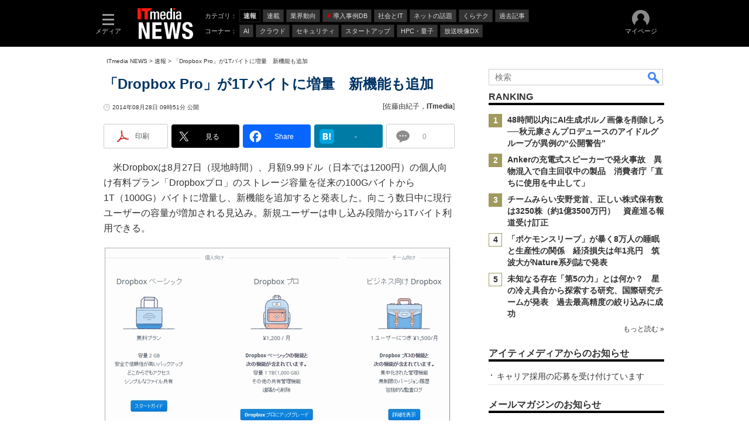

--- FILE ---
content_type: text/html; charset=utf-8
request_url: https://www.google.com/recaptcha/api2/aframe
body_size: 119
content:
<!DOCTYPE HTML><html><head><meta http-equiv="content-type" content="text/html; charset=UTF-8"></head><body><script nonce="WXsfn3NZnMCus0i5xJ6Rfw">/** Anti-fraud and anti-abuse applications only. See google.com/recaptcha */ try{var clients={'sodar':'https://pagead2.googlesyndication.com/pagead/sodar?'};window.addEventListener("message",function(a){try{if(a.source===window.parent){var b=JSON.parse(a.data);var c=clients[b['id']];if(c){var d=document.createElement('img');d.src=c+b['params']+'&rc='+(localStorage.getItem("rc::a")?sessionStorage.getItem("rc::b"):"");window.document.body.appendChild(d);sessionStorage.setItem("rc::e",parseInt(sessionStorage.getItem("rc::e")||0)+1);localStorage.setItem("rc::h",'1767799791644');}}}catch(b){}});window.parent.postMessage("_grecaptcha_ready", "*");}catch(b){}</script></body></html>

--- FILE ---
content_type: application/javascript
request_url: https://www.itmedia.co.jp/js/lib/get_socialcount.js
body_size: 1623
content:
/*
//// SAMPLE
<span class="my_tw_count" data-url="$URL"></span> // TW
<span class="my_hb_count" data-url="$URL"></span> // HB
<script src="/js/lib/get_socialcount.js" id="get_socialcount" data-tw="1" data-hb="1" async></script>
// or
<script>
(function(d,p){
	var js = d.createElement('script');
	js.src = p;
	d.head.appendChild(js);
	js.addEventListener('load',function(){
		my_tw_count();
		my_hb_count();
	});
})(document,'/js/lib/get_socialcount.js');
</script>
//// RESULT
<span class="my_tw_count" data-url="$URL" data-status="1">$TW_COUNT</span> // TW
<span class="my_hb_count" data-url="$URL" data-status="1">$HB_COUNT</span> // HB
<script src="/js/lib/get_socialcount.js" id="get_socialcount" data-tw="1" data-hb="1" async></script>
*/
/*UTILS*/
function addJS(_src,_id){
	var d = document;
	var js = d.createElement('script');
	js.src = _src;
	if(_id) js.id = _id;
	d.head.appendChild(js);
	return js;
};
function get_canonical(){
	var d = document;
	var my_link = d.head.getElementsByTagName('link');
	var my_canonical = 0;
	for(var i = 0; i < my_link.length; i++){
		if(my_link[i].getAttribute('rel') === 'canonical'){
			my_canonical = my_link[i].getAttribute('href');
			break;
		}
	}
	if(my_canonical){
		my_canonical = my_canonical.replace(/\/(news\d{2,3})(\_\d+)?\.html/,'/$1.html');
		if(location.pathname.indexOf('/tt/') !== -1){
			my_canonical = my_canonical.replace('/spv/','/news/');
		}else{
			my_canonical = my_canonical.replace('/spv/','/articles/');
		}
	}
	return my_canonical;
};
function get_thisseturl(){
	var my_pcvurl = '';
	if(typeof ArticleDataDefinition !== 'undefined'){
		my_pcvurl = ArticleDataDefinition.VariousURLs.HOST + ArticleDataDefinition.VariousURLs.PCV.replace(/\_\d*\.html/,'.html');
	}else{
		my_pcvurl = get_canonical();
		if(!my_pcvurl){
			my_pcvurl = location.protocol + '//' + location.host + location.pathname;
			my_pcvurl = my_pcvurl.replace('/spv','/articles').replace(/\_\d*\.html/,'.html');
		}
	}
	return my_pcvurl;
};

/*TW*/
function my_tw_count(_callback){
	var d = document;
	var my_cnt = 0;
	var my_list = {};
	var my_target = d.getElementsByClassName('my_tw_count');
	var my_func = function(_e){
		var my_url = _e.getAttribute('data-url');
		var my_self = _e.getAttribute('data-self');
		var my_canonical = 0;
		var my_js;
		var my_tw_callback = 'my_tw_callback_' + Math.floor(new Date().getTime()/300000);
		var my_set_count = function(){
			_e.innerHTML = my_list[my_url];
			_e.setAttribute('data-status','1');
			if(_callback) _callback(_e);
		};
		var my_next_count = function(){
			my_cnt++;
			if(my_cnt < my_target.length) my_func(my_target[my_cnt]);
		};
		var get_api = function(){
			my_js = addJS('//twitter.countoon.com/count.json?url=' + encodeURIComponent(my_url) + '&callback=' + my_tw_callback);
			window[my_tw_callback] = function(_data){
				my_list[my_url] = _data.count;
				my_set_count();
				my_next_count();
			};
		};
		if(my_self){
			my_url = get_thisseturl();
		}
		if(!my_url || _e.getAttribute('data-status')){
			my_next_count();
		}else if(my_list[my_url] || my_list[my_url] === 0){
			my_set_count();
			my_next_count();
		}else{
			get_api();
		}
	};
	if(my_target.length > 0) my_func(my_target[my_cnt]);
};
/*HB*/
function my_hb_count(_callback){
	var d = document;
	var str = 'https://bookmark.hatenaapis.com/count/entry';
	var my_cnt = 0;
	var my_list = {};
	var my_target = d.getElementsByClassName('my_hb_count');
	var my_func = function(_e){
		var my_url = _e.getAttribute('data-url');
		var my_self = _e.getAttribute('data-self');
		var my_canonical = 0;
		var url = '';
		var url_ssl = '';
		var my_js;
		var my_set_count = function(){
			_e.innerHTML = my_list[my_url];
			_e.setAttribute('data-status','1');
			if(_callback) _callback(_e);
		};
		var my_next_count = function(){
			my_cnt++;
			if(my_cnt < my_target.length) my_func(my_target[my_cnt]);
		};
		var get_api = function(){
			js = addJS(str + '?url=' + encodeURIComponent(url_ssl) + '&callback=my_hb_callback');
			my_hb_callback = function(_data){
				var count = 0;
				if(_data){
					count = _data;
				}
				my_list[my_url] = count;
				my_set_count();
				my_next_count();
			};
		};
		if(my_self){
			my_url = get_thisseturl();
		}
		if(my_url && my_url.indexOf('http:') !== -1){
			url = my_url;
			url_ssl = my_url.replace('http:','https:');
		}else if(my_url && my_url.indexOf('https:') !== -1){
			url = my_url.replace('https:','http:');
			url_ssl = my_url;
		}
		if(!my_url || _e.getAttribute('data-status')){
			my_next_count();
		}else if(my_list[my_url] || my_list[my_url] === 0){
			my_set_count();
			my_next_count();
		}else{
			get_api();
		}
	};
	if(my_target.length > 0) my_func(my_target[my_cnt]);
};

/*USERLOCAL COMMENT*/
function my_ul_count(_callback){
	var d = document;
	var my_cnt = 0;
	var my_list = {};
	var my_target = d.getElementsByClassName('my_ul_count');
	var my_func = function(_e){
		var my_id = (_e.getAttribute('data-id'))?_e.getAttribute('data-id'):'CM-M6vRUXvV';
		var my_url = _e.getAttribute('data-url');
		var my_self = _e.getAttribute('data-self');
		var my_canonical = 0;
		var my_js;
		var my_set_count = function(){
			_e.innerHTML = my_list[my_url];
			_e.setAttribute('data-status','1');
			if(_callback) _callback(_e);
		};
		var my_next_count = function(){
			my_cnt++;
			if(my_cnt < my_target.length) my_func(my_target[my_cnt]);
		};
		var get_api = function(){
			var api_hash = [my_url];
			var xhr = new XMLHttpRequest();
			xhr.onreadystatechange = function(){
				var count = 0;
				if(this.readyState === 4 && this.status === 200){
					if(this.response){
						// count = (this.response.data[api_hash] === '0')?'':this.response.data[api_hash];
						count = this.response.data[api_hash];
						my_list[my_url] = count;
						my_set_count();
						my_next_count();
					}
				}else if(this.readyState === 4 && this.status === 0){
					my_list[my_url] = count;
					my_set_count();
					my_next_count();
				}
			};
			xhr.open('GET','https://cm-beacon.nakanohito.jp/cm/comment_count/?group_id=' + my_id + '&article_ids=' + encodeURIComponent(api_hash),true);
			xhr.responseType = 'json';
			xhr.send(null);
		};
		if(my_self){
			my_url = get_thisseturl();
			my_url = article_id(my_url);
		}
		if(!my_url || _e.getAttribute('data-status')){
			my_next_count();
		}else if(my_list[my_url] || my_list[my_url] === 0){
			my_set_count();
			my_next_count();
		}else{
			get_api();
		}
	};
	if(my_target.length > 0) my_func(my_target[my_cnt]);
};

/*SYNC RUN*/
(function(d,i){
	var my_js = d.getElementById(i);
	if(my_js){
		if(my_js.getAttribute('data-tw') && my_js.getAttribute('data-tw') === '1') my_tw_count();
		if(my_js.getAttribute('data-hb') && my_js.getAttribute('data-hb') === '1') my_hb_count();
		if(my_js.getAttribute('data-ul') && my_js.getAttribute('data-ul') === '1') my_ul_count();
	}
})(document,'get_socialcount');


--- FILE ---
content_type: application/javascript; charset=utf-8
request_url: https://fundingchoicesmessages.google.com/f/AGSKWxU0brmItHcuX2D_14a2uMBq1-OM0cI_MRwsKxLSFcJ4_MmL_i6yBtpblcVqGJHnqiJCCwzGYQ2NU0Y_j5_pU33XQJd8Nzu8Xp00xxzIGDY4-bB0SFRyK8Lhn9vfvM-tVc6KUbfDwQNfi37UU8hSQVm1r8NHcAtI6OOC-xIOZQypqqxytUFeuwMfMoFF/_/300ad./local-ad._english/adv//ads/popshow./imads.js
body_size: -1287
content:
window['189f5453-f993-4714-be4d-f6846e87a6b7'] = true;

--- FILE ---
content_type: text/javascript;charset=utf-8
request_url: https://p1cluster.cxense.com/p1.js
body_size: 98
content:
cX.library.onP1('1obqjt0s52yot3te0mxairr43u');


--- FILE ---
content_type: text/javascript
request_url: https://rumcdn.geoedge.be/5639c06d-75b1-4e08-ac01-2e177d6e98c7/grumi.js
body_size: 87790
content:
var grumiInstance = window.grumiInstance || { q: [] };
(function createInstance (window, document, options = { shouldPostponeSample: false }) {
	!function r(i,o,a){function s(n,e){if(!o[n]){if(!i[n]){var t="function"==typeof require&&require;if(!e&&t)return t(n,!0);if(c)return c(n,!0);throw new Error("Cannot find module '"+n+"'")}e=o[n]={exports:{}};i[n][0].call(e.exports,function(e){var t=i[n][1][e];return s(t||e)},e,e.exports,r,i,o,a)}return o[n].exports}for(var c="function"==typeof require&&require,e=0;e<a.length;e++)s(a[e]);return s}({1:[function(e,t,n){var r=e("./config.js"),i=e("./utils.js");t.exports={didAmazonWin:function(e){var t=e.meta&&e.meta.adv,n=e.preWinningAmazonBid;return n&&(t=t,!i.isEmptyObj(r.amazonAdvIds)&&r.amazonAdvIds[t]||(t=e.tag,e=n.amzniid,t.includes("apstag.renderImp(")&&t.includes(e)))},setAmazonParametersToSession:function(e){var t=e.preWinningAmazonBid;e.pbAdId=void 0,e.hbCid=t.crid||"N/A",e.pbBidder=t.amznp,e.hbCpm=t.amznbid,e.hbVendor="A9",e.hbTag=!0}}},{"./config.js":5,"./utils.js":24}],2:[function(e,t,n){var l=e("./session"),r=e("./urlParser.js"),m=e("./utils.js"),i=e("./domUtils.js").isIframe,f=e("./htmlParser.js"),g=e("./blackList").match,h=e("./ajax.js").sendEvent,o=".amazon-adsystem.com",a="/dtb/admi",s="googleads.g.doubleclick.net",e="/pagead/",c=["/pagead/adfetch",e+"ads"],d=/<iframe[^>]*src=['"]https*:\/\/ads.\w+.criteo.com\/delivery\/r\/.+<\/iframe>/g,u={};var p={adsense:{type:"jsonp",callbackName:"a"+ +new Date,getJsUrl:function(e,t){return e.replace("output=html","output=json_html")+"&callback="+t},getHtml:function(e){e=e[m.keys(e)[0]];return e&&e._html_},shouldRender:function(e){var e=e[m.keys(e)[0]],t=e&&e._html_,n=e&&e._snippet_,e=e&&e._empty_;return n&&t||e&&t}},amazon:{type:"jsonp",callbackName:"apstag.renderImp",getJsUrl:function(e){return e.replace("/admi?","/admj?").replace("&ep=%7B%22ce%22%3A%221%22%7D","")},getHtml:function(e){return e.html},shouldRender:function(e){return e.html}},criteo:{type:"js",getJsHtml:function(e){var t,n=e.match(d);return n&&(t=(t=n[0].replace(/iframe/g,"script")).replace(/afr.php|display.aspx/g,"ajs.php")),e.replace(d,t)},shouldRender:function(e){return"loading"===e.readyState}}};function y(e){var t,n=e.url,e=e.html;return n&&((n=r.parse(n)).hostname===s&&-1<c.indexOf(n.pathname)&&(t="adsense"),-1<n.hostname.indexOf(o))&&-1<n.pathname.indexOf(a)&&(t="amazon"),(t=e&&e.match(d)?"criteo":t)||!1}function v(r,i,o,a){e=i,t=o;var e,t,n,s=function(){e.src=t,h({type:"adfetch-error",meta:JSON.stringify(l.meta)})},c=window,d=r.callbackName,u=function(e){var t,n=r.getHtml(e),e=(l.bustedUrl=o,l.bustedTag=n,r.shouldRender(e));t=n,(t=f.parse(t))&&t.querySelectorAll&&(t=m.map(t.querySelectorAll("[src], [href]"),function(e){return e.src||e.href}),m.find(t,function(e){return g(e).match}))&&h({type:"adfetch",meta:JSON.stringify(l.meta)}),!a(n)&&e?(t=n,"srcdoc"in(e=i)?e.srcdoc=t:((e=e.contentWindow.document).open(),e.write(t),e.close())):s()};for(d=d.split("."),n=0;n<d.length-1;n++)c[d[n]]={},c=c[d[n]];c[d[n]]=u;var u=r.getJsUrl(o,r.callbackName),p=document.createElement("script");p.src=u,p.onerror=s,p.onload=function(){h({type:"adfetch-loaded",meta:JSON.stringify(l.meta)})},document.scripts[0].parentNode.insertBefore(p,null)}t.exports={shouldBust:function(e){var t,n=e.iframe,r=e.url,e=e.html,r=(r&&n&&(t=i(n)&&!u[n.id]&&y({url:r}),u[n.id]=!0),y({html:e}));return t||r},bust:function(e){var t=e.iframe,n=e.url,r=e.html,i=e.doc,o=e.inspectHtml;return"jsonp"===(e=p[y(e)]).type?v(e,t,n,o):"js"===e.type?(t=i,n=r,i=(o=e).getJsHtml(n),l.bustedTag=n,!!o.shouldRender(t)&&(t.write(i),!0)):void 0},checkAndBustFriendlyAmazonFrame:function(e,t){(e=e.defaultView&&e.defaultView.frameElement&&e.defaultView.frameElement.id)&&e.startsWith("apstag")&&(l.bustedTag=t)}}},{"./ajax.js":3,"./blackList":4,"./domUtils.js":8,"./htmlParser.js":13,"./session":21,"./urlParser.js":23,"./utils.js":24}],3:[function(e,t,n){var i=e("./utils.js"),o=e("./config.js"),r=e("./session.js"),a=e("./domUtils.js"),s=e("./jsUtils.js"),c=e("./methodCombinators.js").before,d=e("./tagSelector.js").getTag,u=e("./constants.js"),e=e("./natives.js"),p=e.fetch,l=e.XMLHttpRequest,m=e.Request,f=e.TextEncoder,g=e.postMessage,h=[];function y(e,t){e(t)}function v(t=null){i.forEach(h,function(e){y(e,t)}),h.push=y}function b(e){return e.key=r.key,e.imp=e.imp||r.imp,e.c_ver=o.c_ver,e.w_ver=r.wver,e.w_type=r.wtype,e.b_ver=o.b_ver,e.ver=o.ver,e.loc=location.href,e.ref=document.referrer,e.sp=r.sp||"dfp",e.cust_imp=r.cust_imp,e.cust1=r.meta.cust1,e.cust2=r.meta.cust2,e.cust3=r.meta.cust3,e.caid=r.meta.caid,e.scriptId=r.scriptId,e.crossOrigin=!a.isSameOriginWin(top),e.debug=r.debug,"dfp"===r.sp&&(e.qid=r.meta.qid),e.cdn=o.cdn||void 0,o.accountType!==u.NET&&(e.cid=r.meta&&r.meta.cr||123456,e.li=r.meta.li,e.ord=r.meta.ord,e.ygIds=r.meta.ygIds),e.at=o.accountType.charAt(0),r.hbTag&&(e.hbTag=!0,e.hbVendor=r.hbVendor,e.hbCid=r.hbCid,e.hbAdId=r.pbAdId,e.hbBidder=r.pbBidder,e.hbCpm=r.hbCpm,e.hbCurrency=r.hbCurrency),"boolean"==typeof r.meta.isAfc&&(e.isAfc=r.meta.isAfc,e.isAmp=r.meta.isAmp),r.meta.hasOwnProperty("isEBDA")&&"%"!==r.meta.isEBDA.charAt(0)&&(e.isEBDA=r.meta.isEBDA),r.pimp&&"%_pimp%"!==r.pimp&&(e.pimp=r.pimp),void 0!==r.pl&&(e.preloaded=r.pl),e.site=r.site||a.getTopHostname(),e.site&&-1<e.site.indexOf("safeframe.googlesyndication.com")&&(e.site="safeframe.googlesyndication.com"),e.isc=r.isc,r.adt&&(e.adt=r.adt),r.isCXM&&(e.isCXM=!0),e.ts=+new Date,e.bdTs=o.bdTs,e}function w(t,n){var r=[],e=i.keys(t);return void 0===n&&(n={},i.forEach(e,function(e){void 0!==t[e]&&void 0===n[e]&&r.push(e+"="+encodeURIComponent(t[e]))})),r.join("&")}function j(e){e=i.removeCaspr(e),e=r.doubleWrapperInfo.isDoubleWrapper?i.removeWrapperXMP(e):e;return e=4e5<e.length?e.slice(0,4e5):e}function E(t){return function(){var e=arguments[0];return e.html&&(e.html=j(e.html)),e.tag&&(e.tag=j(e.tag)),t.apply(this,arguments)}}e=c(function(e){var t;e.hasOwnProperty("byRate")&&!e.byRate||(t=a.getAllUrlsFromAllWindows(),"sample"!==e.r&&"sample"!==e.bdmn&&t.push(e.r),e[r.isPAPI&&"imaj"!==r.sp?"vast_content":"tag"]=d(),e.urls=JSON.stringify(t),e.hc=r.hc,e.vastUrls=JSON.stringify(r.vastUrls),delete e.byRate)}),c=c(function(e){e.meta=JSON.stringify(r.meta),e.client_size=r.client_size});function O(e,t){var n=new l;n.open("POST",e),n.setRequestHeader("Content-type","application/x-www-form-urlencoded"),n.send(w(t))}function A(t,e){return o=e,new Promise(function(t,e){var n=(new f).encode(w(o)),r=new CompressionStream("gzip"),i=r.writable.getWriter();i.write(n),i.close(),new Response(r.readable).arrayBuffer().then(function(e){t(e)}).catch(e)}).then(function(e){e=new m(t,{method:"POST",body:e,mode:"no-cors",headers:{"Content-type":"application/x-www-form-urlencoded","Accept-Language":"gzip"}});p(e)});var o}function T(e,t){p&&window.CompressionStream?A(e,t).catch(function(){O(e,t)}):O(e,t)}function _(e,t){r.hasFrameApi&&!r.frameApi?g.call(r.targetWindow,{key:r.key,request:{url:e,data:t}},"*"):T(e,t)}r.frameApi&&r.targetWindow.addEventListener("message",function(e){var t=e.data;t.key===r.key&&t.request&&(T((t=t.request).url,t.data),e.stopImmediatePropagation())});var x={};function k(r){return function(n){h.push(function(e){if(e&&e(n),n=b(n),-1!==r.indexOf(o.reportEndpoint,r.length-o.reportEndpoint.length)){var t=r+w(n,{r:!0,html:!0,ts:!0});if(!0===x[t]&&!(n.rbu||n.is||3===n.rdType||n.et))return}x[t]=!0,_(r,n)})}}var I,S="http"===window.location.protocol.substr(0,4)?window.location.protocol:"https:";t.exports={sendInit:s.once(c(k(S+o.apiUrl+o.initEndpoint))),sendReport:e(E(k(S+o.apiUrl+o.reportEndpoint))),sendError:k(S+o.apiUrl+o.errEndpoint),sendDebug:k(S+o.apiUrl+o.dbgEndpoint),sendStats:k(S+o.apiUrl+(o.statsEndpoint||"stats")),sendEvent:(I=k(S+o.apiUrl+o.evEndpoint),function(e,t){var n=o.rates||{default:.004},t=t||n[e.type]||n.default;Math.random()<=t&&I(e)}),buildRbuReport:e(E(b)),sendRbuReport:_,processQueue:v,processQueueAndResetState:function(){h.push!==y&&v(),h=[]}}},{"./config.js":5,"./constants.js":6,"./domUtils.js":8,"./jsUtils.js":14,"./methodCombinators.js":16,"./natives.js":17,"./session.js":21,"./tagSelector.js":22,"./utils.js":24}],4:[function(e,t,n){var d=e("./utils.js"),r=e("./config.js"),u=e("./urlParser.js"),i=r.domains,o=r.clkDomains,e=r.bidders,a=r.patterns.wildcards;var s,p={match:!1};function l(e,t,n){return{match:!0,bdmn:e,ver:t,bcid:n}}function m(e){return e.split("").reverse().join("")}function f(n,e){var t,r;return-1<e.indexOf("*")?(t=e.split("*"),r=-1,d.every(t,function(e){var e=n.indexOf(e,r+1),t=r<e;return r=e,t})):-1<n.indexOf(e)}function g(e,t,n){return d.find(e,t)||d.find(e,n)}function h(e){return e&&"1"===e.charAt(0)}function c(c){return function(e){var n,r,i,e=u.parse(e),t=e&&e.hostname,o=e&&[e.pathname,e.search,e.hash].join("");if(t){t=[t].concat((e=(e=t).split("."),d.fluent(e).map(function(e,t,n){return n.shift(),n.join(".")}).val())),e=d.map(t,m),t=d.filter(e,function(e){return void 0!==c[e]});if(t&&t.length){if(e=d.find(t,function(e){return"string"==typeof c[e]}))return l(m(e),c[e]);var a=d.filter(t,function(e){return"object"==typeof c[e]}),s=d.map(a,function(e){return c[e]}),e=d.find(s,function(t,e){return r=g(d.keys(t),function(e){return f(o,e)&&h(t[e])},function(e){return f(o,e)}),n=m(a[e]),""===r&&(e=s[e],i=l(n,e[r])),r});if(e)return l(n,e[r],r);if(i)return i}}return p}}function y(e){e=e.substring(2).split("$");return d.map(e,function(e){return e.split(":")[0]})}t.exports={match:function(e,t){var n=c(i);return t&&"IFRAME"===t.toUpperCase()&&(t=c(o)(e)).match?(t.rdType=2,t):n(e)},matchHB:(s=c(e),function(e){var e=e.split(":"),t=e[0],e=e[1],e="https://"+m(t+".com")+"/"+e,e=s(e);return e.match&&(e.bdmn=t),e}),matchAgainst:c,matchPattern:function(t){var e=g(d.keys(a),function(e){return f(t,e)&&h(a[e])},function(e){return f(t,e)});return e?l("pattern",a[e],e):p},isBlocking:h,getTriggerTypes:y,removeTriggerType:function(e,t){var n,r=(i=y(e.ver)).includes(t),i=1<i.length;return r?i?(e.ver=(n=t,(r=e.ver).length<2||"0"!==r[0]&&"1"!==r[0]||"#"!==r[1]||(i=r.substring(0,2),1===(t=r.substring(2).split("$")).length)?r:0===(r=t.filter(function(e){var t=e.indexOf(":");return-1===t||e.substring(0,t)!==n})).length?i.slice(0,-1):i+r.join("$")),e):p:e}}},{"./config.js":5,"./urlParser.js":23,"./utils.js":24}],5:[function(e,t,n){t.exports={"ver":"0.1","b_ver":"0.5.475","blocking":true,"rbu":0,"silentRbu":0,"signableHosts":[],"onRbu":1,"samplePercent":-1,"debug":true,"accountType":"publisher","impSampleRate":0.008,"statRate":0.05,"apiUrl":"//gw.geoedge.be/api/","initEndpoint":"init","reportEndpoint":"report","statsEndpoint":"stats","errEndpoint":"error","dbgEndpoint":"debug","evEndpoint":"event","filteredAdvertisersEndpoint":"v1/config/filtered-advertisers","rdrBlock":true,"ipUrl":"//rumcdn.geoedge.be/grumi-ip.js","altTags":[],"hostFilter":[],"maxHtmlSize":0.4,"reporting":true,"advs":{},"creativeWhitelist":{},"heavyAd":false,"cdn":"cloudfront","domains":{"orp.noitcetorp-gnorts":"1#1:63917","ten.dferuza.10z.metg5hyevhdfuead-yrc":"1#1:63917","ofni.htaprider.7su-og":"1#1:63917","ofni.spotreffowen":"1#1:63917","etis.51ffovs":"1#1:63917","moc.noitaunitnocgnipoordelttek":"1#1:63917","ppa.yfilten.889a4a-takreem-wobniar":"1#1:63917","ur.ffoknit":"1#1:63917","ten.hcetiaor.gnikcart":"1#1:63917","au.777":"1#1:63917","moc.daeha-tseb":"1#1:63917","ppa.naecolatigidno.hlzgu-ppa-nihplod":"1#1:63917","ten.swodniw.eroc.bew.31z.u7x42st":"1#1:63917","pohs.noitadiuqilgib":"1#1:63917","ni.oc.yfirevnamuh.07ec9b37ccbuhond0e5d":"1#1:63917","moc.ppaukoreh.4e87a3d7c3ad-tops-yrrebkooc":"1#1:63917","evil.weivtimmus":"1#1:63917","moc.latrophcetegdirb.g9e2qb37ccbuhomjbe5d":"1#1:63917","ten.tnorfduolc.twwm83cb3zsn1d":"1#1:63917","moc.detinu-cea":"1#1:63917","ppa.yfilten.08c63330-62423160106202-taigalp-eralfduolc":"1#1:63917","ppa.yfilten.e04d4c1e-83035160106202-taigalp-eralfduolc":"1#1:63917","ppa.yfilten.37b46719-13935160106202-taigalp-eralfduolc":"1#1:63917","ten.swodniw.eroc.bew.31z.g7n7z7su5010gninrawsuriv":"1#1:63917","pohs.hlesinyx":"1#1:63917","golb.swenyliadpoyet.htron-eporue":"1#1:63917","ni.oc.setagtcennoc.082n5b37ccbuhg88ud5d":"1#1:63917","moc.acraleaiselgi.kramedart":"1#1:63917","ni.oc.yfirevnamuh.g8th7b37ccbuhg7cvd5d":"1#1:63917","orp.nemestogen":"1#1:63917","orp.ixenucsart":"1#1:63917","ppa.yfilten.17316471-93039060106202-taigalp-eralfduolc":"1#1:63917","moc.nitserleirda":"1#1:63917","ten.swodniw.eroc.bew.31z.3rorresoinajht6":"1#1:63917","enilno.uogehcadarivaus":"1#1:63917","moc.htlaehecruosnaelc.og":"1#1:63917","tser.imileotocs":"1#1:63917","tser.arbmuagavs":"1#1:63917","etis.burcsxam":"1#1:63917","moc.yabssaelcamiroq":"1#1:63917","moc.sngiapmacnevam":"1#1:63917","erots.rfoevrstrmw":"1#1:63917","ppa.yfilten.775ff421-74730160106202-taigalp-eralfduolc":"1#1:63917","gro.draob-ym.oigalliv":"1#1:63917","gro.etisehcin.oigalliv":"1#1:63917","ni.oc.setagtcennoc.gmo4nc37ccbuh0sc1f5d":"1#1:63917","orp.igretimile":"1#1:63917","ppa.yfilten.8a41d76b-12530170106202-taigalp-eralfduolc":"1#1:63917","evil.rfderucesrednefedcp":"1#1:63917","zzub.axiyalp":"1#1:63917","moc.jjtnegafsym.www":"1#1:63917","etis.buhllewlativ.pop":"1#1:63917","moc.wolfgbb":"1#1:63917","moc.latrophcetegdirb.gfplrb37ccbuh0gtde5d":"1#1:63917","ppa.yfilten.f354002f-30304160106202-taigalp-eralfduolc":"1#1:63917","pohs.elashtolcarue":"1#1:63917","ten.swodniw.eroc.bew.31z.hgjaotjg":"1#1:63917","kcilc.etoneward":"1#1:63917","tser.kcefetnese":"1#1:63917","erots.enozezirp":"1#1:63917","pohs.levaduasativsulp":"1#1:63917","ten.swodniw.eroc.bew.5z.yovesroir":"1#1:63917","nuf.finroni":"1#1:63917","ten.swodniw.eroc.bew.31z.sdiamwonnaelc":"1#1:63917","ppa.naecolatigidno.wjcm7-ppa-krahs":"1#1:63917","moc.buhlabolgytic":"1#1:63917","kcilc.otsokcir":"1#1:63917","ppa.yfilten.9d3ccdd0-30330160106202-taigalp-eralfduolc":"1#1:63917","moc.daolnwodresworbefas":"1#1:63917","cc.44ljlj.www":"1#1:63917","moc.tsorf-kciuq.fb5ad6c2d621":"1#1:63917","tser.iffurcerbs":"1#1:63917","tser.vacircidar":"1#1:63917","ppa.yfilten.cfd98de3-80822170106202-taigalp-eralfduolc":"1#1:63917","moc.egdirb-fdp":"1#1:63917","moc.olaisretni":"1#1:63917","ten.swodniw.eroc.bew.31z.5q6r9x3m":"1#1:63917","moc.ellerovats":"1#1:63917","moc.enoz-tolipbew.apl":"1#1:63917","kcilc.c8308c10007e638878548346.smcwe":"1#1:63917","moc.wjjjaw7772askc.www":"1#1:63917","kcilc.olixev.kcart":"1#1:63917","ppa.naecolatigidno.tad5v-ppa-elahw":"1#1:63917","ppa.yfilten.86da5728-83508060106202-taigalp-eralfduolc":"1#1:63917","gro.balskoobe":"1#1:63917","moc.eracidemroines6202":"1#1:63917","moc.won-stifenebym":"1#1:63917","moc.hporpalcer":"1#1:63917","ppa.yfilten.9be73de0-10704160106202-taigalp-eralfduolc":"1#1:63917","moc.tnegaecnarusniva":"1#1:63917","moc.ees-ot-sserp":"1#1:63917","moc.gnivilanaira":"1#1:63917","tser.ugnavilram":"1#1:63917","tser.tnodaetsam":"1#1:63917","tser.etxedgilam":"1#1:63917","moc.srehcuovgnis.www":"1#1:63917","moc.ezeerb-muleneres":"1#1:63917","moc.tokako":"1#1:63917","eniw.tropbewlausac":"1#1:63917","oi.vdarda.ipa":"1#1:63917","moc.ndcsca":"1#1:63917","moc.esecivrestlob.gnikcart":"1#1:63917","oi.citamdib.91sda":"1#1:63917","moc.ridergnorts":"1#1:63917","ten.tnorfduolc.oemwngu0ijm12d":"1#1:63917","moc.latrophcetegdirb.gn9e5b37ccbuhgj2ud5d":"1#1:63917","moc.ue-selasesuoheraw":"1#1:63917","ia1p--nx.j1vkta1tbvjaaa08--nx":"1#1:63917","pohs.ogyes.www":"1#1:63917","pohs.cpakps":"1#1:63917","zzub.krofhserf":"1#1:63917","moc.noitulosidemnedlog":"1#1:63917","dfc.okalat":"1#1:63917","ppa.yfilten.231a9b27-91314160106202-taigalp-eralfduolc":"1#1:63917","ten.swodniw.eroc.bew.31z.taogqbnnb6016202ofni":"1#1:63917","moc.anartsvni":"1#1:63917","ur.kcehc-ametsys":"1#1:63917","emag.lrb":"1#1:63917","moc.ppaukoreh.766aa325c51c-buh-revirecips":"1#1:63917","evil.rfderucesseraccp":"1#1:63917","moc.sndsserp.setis.02p.44933s":"1#1:63917","moc.yliadtsegidnemow.artun":"1#1:63917","kcilc.sonorcam":"1#1:63917","tseuq.qrcpgmm":"1#1:63917","zib.zprocm":"1#1:63917","moc.snalperacidem5202":"1#1:63917","golb.swenyliadpoyet.ofni":"1#1:63917","tser.utcivallal":"1#1:63917","moc.yrolgha":"1#1:63917","ni.oc.setagtcennoc.gnv9kb37ccbuhocm6e5d":"1#1:63917","moc.ppaukoreh.2753c0a94c0d-dlrow-kaephsid":"1#1:63917","ur.obmajocok":"1#1:63917","moc.401gniebllewdnahtlaeh":"1#1:63917","ppa.yfilten.99e14ab3-12512160106202-taigalp-eralfduolc":"1#1:63917","pohs.h42oacomorp":"1#1:63917","zzub.ronilxam":"1#1:63917","latigid.snioc-latipac":"1#1:63917","ppa.yfilten.12022383-40030170106202-taigalp-eralfduolc":"1#1:63917","efil.dlrowswentsrif.ofni":"1#1:63917","ur.geszv":"1#1:63917","ppa.yfilten.cce587cc-12012170106202-taigalp-eralfduolc":"1#1:63917","ppa.yfilten.82993a22-72702170106202-taigalp-eralfduolc":"1#1:63917","kcilc.omixyl":"1#1:63917","ten.swodniw.eroc.bew.31z.bcz2ezsu5010gninrawsuriv":"1#1:63917","ofni.xirelavnyk":"1#1:63917","ten.f772":"1#1:63917","kcilc.aurumucuw.ue":"1#1:63917","etis.cetrehgih":"1#1:63917","etis.lisarbralodoadacata":"1#1:63917","etis.momar":"1#1:63917","moc.fsdlanodcm.www":"1#1:63917","ppa.yfilten.7060a112-62729060106202-taigalp-eralfduolc":"1#1:63917","moc.evitercessuoivbo":"1#1:63917","ten.swodniw.eroc.bew.31z.ovgmmjsu5010gninrawsuriv":"1#1:63917","moc.teidorpxiruon":"1#1:63917","tser.rawotovaid":"1#1:63917","niw.o21ocnip":"1#1:63917","ofni.sretsaoreeffochctabllams":"1#1:63917","cc.zw06u3sq":"1#1:63917","evil.erutaefytiruces":"1#1:63917","moc.wolftkd":"1#1:63917","moc.ycnegasirhc.www":"1#1:63917","moc.ppaukoreh.3c56fbb27aaf-tniop-wolfhsid":"1#1:63917","enilno.eppikaporp":"1#1:63917","enilno.nerbslogni":"1#1:63917","ppa.yfilten.65a9b35c-20624160106202-taigalp-eralfduolc":"1#1:63917","ppa.yfilten.0853e279-63734160106202-taigalp-eralfduolc":"1#1:63917","ten.swodniw.eroc.bew.31z.2rorresoinajht6":"1#1:63917","ten.dferuza.10z.bfvcjhpbggebce6c-ka":"1#1:63917","moc.xavontfird":"1#1:63917","moc.yawanirot":"1#1:63917","moc.tsorf-kciuq.272dd6c2d621":"1#1:63917","zyx.xevilrac":"1#1:63917","tser.panonelloc":"1#1:63917","enilno.omazezoraxanezutev":"1#1:63917","enilno.oiznuf":"1#1:63917","ni.oc.setagtcennoc.goucpc37ccbuhgbt4f5d":"1#1:63917","moc.ezauw.oimaerd":"1#1:63917","aidem.islasibrut":"1#1:63917","kcilc.adszxvbbb":"1#1:63917","ten.swodniw.eroc.bew.31z.dcc3jn5xb5016202ofni":"1#1:63917","oc.senivar-ynomrah-drahcro-erup":"1#1:63917","moc.mt-kq-zr":"1#1:63917","moc.mucet-uabm-ymmot":"1#1:63917","moc.6202stifenebsroines":"1#1:63917","moc.xetrev-gnirekcilf":"1#1:63917","ppa.yfilten.e14c07-hctitsneneib-lufeelg--d044339a067d9b8eab81d596":"1#1:63917","ten.swodniw.eroc.bew.31z.nup1s5su5010gninrawsuriv":"1#1:63917","moc.moordaeraidem.apl":"1#1:63917","ten.dleifhtuosstsitned.1ww":"1#1:63917","moc.mxuilem.lla":"1#1:63917","uci.ssergorplaog":"1#1:63917","moc.dulassoicifeneb":"1#1:63917","moc.eldtilex":"1#1:63917","moc.tceridsnalpssenllew":"1#1:63917","ppa.yfilten.67d84638-83140170106202-taigalp-eralfduolc":"1#1:63917","zyx.edartpohsaer":"1#1:63917","moc.daedsinoihsaf":"1#1:63917","moc.hsadremmilg":"1#1:63917","moc.urugkrowtendetcetorp":"1#1:63917","ten.tnorfduolc.64pgc8xmtcuu1d":"1#1:63917","moc.gnifrus-tsaf.psd":"1#1:63917","moc.danosiof.st":"1#1:63917","ofni.htaprider.1su-og":"1#1:63917","moc.esufdib-sda.b-rekcart":"1#1:63917","ten.dferuza.10z.qcbcgcqg9dwh0gcd-jsd":"1#1:63917","moc.xdanoev.10-xda":"1#1:63917","ten.dferuza.10z.hddh9bmere0fza6h-wjb":"1#1:63917","ofni.niahcruoy.70624-deef":"1#1:63917","ppa.naecolatigidno.njo37-ppa-llehsaes":"1#1:63917","moc.htapciryl":"1#1:63917","etisbew.feilerniap":"1#1:63917","ppa.yfilten.dfc3c465-15401160106202-taigalp-eralfduolc":"1#1:63917","zzub.avartnoz":"1#1:63917","moc.tegdagsile":"1#1:63917","ppa.yfilten.8341304d-83229070106202-taigalp-eralfduolc":"1#1:63917","etis.aviruop":"1#1:63917","evil.lawenertnatsnicp":"1#1:63917","ten.swodniw.eroc.bew.31z.yradnoces-3110503033e3033e3033e":"1#1:63917","ten.swodniw.eroc.bew.31z.4110503033e3033e3033e":"1#1:63917","moc.nodnarhtiwevas.www":"1#1:63917","etis.pleh-cod":"1#1:63917","erots.vszxiax":"1#1:63917","moc.topsgolb.548yspohs":"1#1:63917","etis.ppa-gnikam-yenom":"1#1:63917","ten.swodniw.eroc.bew.31z.2p35p61vb6016202ofni":"1#1:63917","pohs.iisnnyl.www":"1#1:63917","erots.pohs8raeywen":"1#1:63917","kcilc.xyron.krt":"1#1:63917","moc.agemitra.www":"1#1:63917","etis.scimanydedir":"1#1:63917","etis.tuokrowtif":"1#1:63917","moc.axe-nirolav":"1#1:63917","moc.ssalchccus":"1#1:63917","gro.arxevnrae":"1#1:63917","ppa.naecolatigidno.tavbn-2-ppa-hsifyllej":"1#1:63917","ppa.naecolatigidno.9b5fe-ppa-retsbol":"1#1:63917","sbs.iqarodnarev":"1#1:63917","wp.llewreve.su":"1#1:63917","moc.eerfnpvdetsurt":"1#1:63917","ppa.yfilten.41c55639-04500160106202-taigalp-eralfduolc":"1#1:63917","ppa.yfilten.ff13a736-12913160106202-taigalp-eralfduolc":"1#1:63917","ni.oc.skrowegdirbtxen.0hnsub37ccbuh8f7he5d":"1#1:63917","ur.vktnomerluos":"1#1:63917","latigid.petstob":"1#1:63917","moc.retsamnoitcele":"1#1:63917","moc.sllewxileh":"1#1:63917","kcilc.xinul":"1#1:63917","pohs.wkdsklacilis":"1#1:63917","ur.sdael-golotiva":"1#1:63917","ur.oteotsorpade":"1#1:63917","moc.y8n1ftpf":"1#1:63917","pohs.uogehcadarivaus":"1#1:63917","moc.xyfidrohc":"1#1:63917","ppa.yfilten.357b65ec-21528060106202-taigalp-eralfduolc":"1#1:63917","moc.buhartunevirht":"1#1:63917","ppa.yfilten.767b13fd-41231160106202-taigalp-eralfduolc":"1#1:63917","ppa.yfilten.de2d4b04-10252160106202-taigalp-eralfduolc":"1#1:63917","etisbew.sasnepmocer-etagser":"1#1:63917","moc.ppaukoreh.eac17ae03c2e-nehctik-buhrovalf":"1#1:63917","ofni.swennifyliad":"1#1:63917","tser.doomsicsid":"1#1:63917","tser.rottanecid":"1#1:63917","tser.tsisemusid":"1#1:63917","pohs.yriafgabaetia":"1#1:63917","aidem.acnirevohs":"1#1:63917","niw.x86ocnip":"1#1:63917","ppa.yfilten.a75a4065-74552170106202-taigalp-eralfduolc":"1#1:63917","moc.ppaukoreh.53d8cfe7370c-enoz-evawymmuy":"1#1:63917","evil.eucserorp":"1#1:63917","ppa.naecolatigidno.b7p5m-ppa-hsifnoil":"1#1:63917","orp.selahetsid":"1#1:63917","pohs.aocltuo":"1#1:63917","moc.kcaskcurazile":"1#1:63917","ppa.yfilten.b618db72-83153160106202-taigalp-eralfduolc":"1#1:63917","moc.enozselcitraemirp":"1#1:63917","pohs.stcudorpsvaniatrec":"1#1:63917","ofni.dekculpvcalil":"1#1:63917","tser.rhperupmur":"1#1:63917","moc.1reffols.s":"1#1:63917","pohs.edargtenbewdettif":"1#1:63917","moc.tpyrc-tilnoom":"1#1:63917","ten.dleifhtuosstsitned.www":"1#1:63917","ten.swodniw.eroc.bew.31z.dxbbwi71a6016202ofni":"1#1:63917","ten.swodniw.eroc.bew.31z.brdbqsljexwenxqtylev4301":"1#1:63917","erots.tramwolgefil":"1#1:63917","moc.potmilsahctam":"1#1:63917","moc.diolbatsdrawer.www":"1#1:63917","etis.orpruogiv":"1#1:63917","ofni.htaprider.capa-og":"1#1:63917","pohs.ynnusolleh":"1#1:63917","ofni.norfssepsz.op":"1#1:63917","kni.pivsunob":"1#1:63917","moc.kcisssolf":"1#1:63917","moc.tceffedaibom":"1#1:63917","ten.eralgda.enigne.3ettemocda":"1#1:63917","ten.tnorfduolc.a7ftfuq9zux42d":"1#1:63917","oi.citamdib.711sda":"1#1:63917","moc.6ndcmb.ndc":"1#1:63917","moc.eviecnockcocaep":"1#1:63917","moc.latrophcetegdirb.04j89b37ccbuh8mb0e5d":"1#1:63917","uci.hqbtqwk":"1#1:63917","evil.edserucesllufcp":"1#1:63917","moc.secivres-yellavhserf":"1#1:63917","moc.egarim-ytsiwt":"1#1:63917","ppa.yfilten.942e5fe5-63014160106202-taigalp-eralfduolc":"1#1:63917","ten.ayitapme.vobuyl":"1#1:63917","ur.qvnhc":"1#1:63917","ppa.yfilten.beae126a-01719070106202-taigalp-eralfduolc":"1#1:63917","ppa.yfilten.7d4e52fc-73229070106202-taigalp-eralfduolc":"1#1:63917","moc.5fe88.5awp88":"1#1:63917","orp.eccusarffa":"1#1:63917","ten.kcocbabdahc.www":"1#1:63917","moc.eporuegalj":"1#1:63917","moc.drawroofbewdaer.apl":"1#1:63917","ten.swodniw.eroc.bew.31z.9t2x8m4r":"1#1:63917","etis.ezurcotom":"1#1:63917","gro.asscuwn.11":"1#1:63917","ppa.yfilten.650da942-23539060106202-taigalp-eralfduolc":"1#1:63917","gro.uoysekil.oigalliv":"1#1:63917","ten.swodniw.eroc.bew.5z.evresnaelcesuohsemoh":"1#1:63917","pohs.thstsrup.www":"1#1:63917","moc.fpgbn":"1#1:63917","moc.wolfzyj":"1#1:63917","moc.uroferacotua.og":"1#1:63917","moc.egrofartunefil":"1#1:63917","ppa.yfilten.f200cf92-91619070106202-taigalp-eralfduolc":"1#1:63917","uci.drawrofpets":"1#1:63917","pot.et1nthg1rbw0ns.atr3y":"1#1:63917","erots.selpmisaiug":"1#1:63917","pot.eruni":"1#1:63917","moc.sleehw-citsur":"1#1:63917","ten.swodniw.eroc.bew.31z.n570krsu5010gninrawsuriv":"1#1:63917","etis.momar.www":"1#1:63917","ppa.remsaw.987654321aivocseletnanaxsaxsa":"1#1:63917","moc.meopash":"1#1:63917","moc.yliadtsegidnemow.2auqa":"1#1:63917","moc.yeltrikecnal.www":"1#1:63917","moc.ppaukoreh.3b23b2c8dbce-tops-krofytsat":"1#1:63917","moc.ppaukoreh.4cfd6c9613e4-tops-dleifecips":"1#1:63917","moc.gnukcedtne-elatigid":"1#1:63917","moc.metelliavuort":"1#1:63917","ppa.yfilten.ae699037-91803160106202-taigalp-eralfduolc":"1#1:63917","ppa.yfilten.60b3324c-74213160106202-taigalp-eralfduolc":"1#1:63917","pot.thgisnihtlaeh.42":"1#1:63917","etis.laxek":"1#1:63917","enilno.msdbmossolbyrrehc":"1#1:63917","moc.yadotragusetadpu":"1#1:63917","evil.edderucesdecivrescp":"1#1:63917","ppa.yfilten.d6347e6e-44612170106202-taigalp-eralfduolc":"1#1:63917","moc.ediugdyehyppip":"1#1:63917","moc.htornegromneelra.www":"1#1:63917","moc.skrhqreb":"1#1:63917","ppa.naecolatigidno.wdct2-2-ppa-surlaw":"1#1:63917","ppa.yfilten.c30acb0e-23203160106202-taigalp-eralfduolc":"1#1:63917","pohs.dlrowdnuos.www":"1#1:63917","efil.aagoynapramas":"1#1:63917","ppa.yfilten.8485f873-41529070106202-taigalp-eralfduolc":"1#1:63917","moc.knuten.roa":"1#1:63917","tser.acremsiarp":"1#1:63917","moc.ppaukoreh.4c2e542bdb1f-esuoh-renrocecips":"1#1:63917","moc.ppaukoreh.bbe8a4b42ebf-ecalp-enihsytsat":"1#1:63917","ppa.naecolatigidno.wi4gh-ppa-nottub-ppastahw":"1#1:63917","sbs.wijiko":"1#1:63917","uci.esoprupefil":"1#1:63917","moc.potormutnauq":"1#1:63917","moc.latrophcetegdirb.0s58hc37ccbuho04se5d":"1#1:63917","zyx.urnopuciovt":"1#1:63917","enilno.ssenippahkcolnu":"1#1:63917","duolc.esabtnauq":"1#1:63917","ten.swodniw.eroc.bew.31z.3rorresoinajht5":"1#1:63917","moc.bewteibroaidem":"1#1:63917","ppa.yfilten.cb8dad0d-71625160106202-taigalp-eralfduolc":"1#1:63917","moc.xeralfdnarbbew":"1#1:63917","ppa.yfilten.173c6e64-40206160106202-taigalp-eralfduolc":"1#1:63917","ppa.yfilten.1f9164-sadajieuq-ynihs":"1#1:63917","tser.oppizdetfirierb":"1#1:63917","moc.ubbcaksl":"1#1:63917","ppa.yfilten.4f0858fa-13240170106202-taigalp-eralfduolc":"1#1:63917","moc.naingniqgt":"1#1:63917","moc.citsubrub":"1#1:63917","moc.321eunevahcnif":"1#1:63917","moc.yawa-em-llor":"1#1:63917","ecaps.zkzr24vbli":"1#1:63917","moc.ur.kculagem":"1#1:63917","enilno.xamnaelcorp.gs":"1#1:63917","sotua.laer-noipmahc-niwtnatsni-ylkeew":"1#1:63917","pot.hcetiaor.ndc":"1#1:63917","moc.btrosdaeuh.4v-tsaesu-btr":"1#1:63917","oi.citamdib.502sda":"1#1:63917","moc.gnidemdevlohp":"1#1:63917","moc.xmznel.2s":"1#1:63917","ofni.nrohtgarc.ue":"1#1:63917","ofni.htaprider.9su-og":"1#1:63917","moc.8831agem":"1#1:63917","moc.egnahcxesdani":"1#1:63917","pot.063htapecart":"1#1:63917","ofni.htaprider.4su-og":"1#1:63917","moc.rtsttrevda":"1#1:63917","moc.3ta3rg-os":"1#1:63917","uci.uschysm":"1#1:63917","ppa.yfilten.42e162e3-83359060106202-taigalp-eralfduolc":"1#1:63917","ppa.yfilten.f2219f47-51911160106202-taigalp-eralfduolc":"1#1:63917","moc.ecap-maelgteiuq":"1#1:63917","evil.ecnavdalawenercp":"1#1:63917","ten.swodniw.eroc.bew.31z.9ay4gusu5010gninrawsuriv":"1#1:63917","moc.tnegaecnarusniva.www":"1#1:63917","rab.91445-etilx1":"1#1:63917","tser.imlufitlum":"1#1:63917","moc.tsebwonti-daer":"1#1:63917","orp.mehpametta":"1#1:63917","etis.xevirdrotom":"1#1:63917","gro.asscuwn.21":"1#1:63917","moc.ppaeerfytinifni.oigalliv":"1#1:63917","moc.hpanataroh":"1#1:63917","moc.egnuolimoan":"1#1:63917","gro.rb06n":"1#1:63917","ten.elbatonhcet":"1#1:63917","ppa.yfilten.c973a5ba-81605160106202-taigalp-eralfduolc":"1#1:63917","pohs.lacublatnedrodagirri":"1#1:63917","orp.nagigsurfs":"1#1:63917","orp.aelpuessus":"1#1:63917","ppa.lecrev.iiawuoogehcedadivon":"1#1:63917","moc.stnecsa-ylevil":"1#1:63917","ten.swodniw.eroc.bew.31z.9q1m6p5k":"1#1:63917","ten.swodniw.eroc.bew.31z.4ohce3033e10503033e":"1#1:63917","etis.naelcoelkraps":"1#1:63917","moc.sexivua":"1#1:63917","ni.oc.yfirevnamuh.g0g2sb37ccbuhg5gee5d":"1#1:63917","zyx.ia-smroftalp":"1#1:63917","tseuq.jemcme":"1#1:63917","ten.swodniw.eroc.bew.31z.1rorresoib":"1#1:63917","moc.rednawciryl":"1#1:63917","ppa.yfilten.83dd4e56-92955160106202-taigalp-eralfduolc":"1#1:63917","ppa.yfilten.6dc3bdc0-41855160106202-taigalp-eralfduolc":"1#1:63917","ten.emohseruces":"1#1:63917","tser.tnetsrosuf":"1#1:63917","moc.aynekelbadroffa":"1#1:63917","ppa.yppahdlo":"1#1:63917","moc.h7e9ztpf":"1#1:63917","moc.mrn-ugtac":"1#1:63917","erots.pohs2raeywen":"1#1:63917","pohs.serotseltuo":"1#1:63917","moc.eulbnoxin":"1#1:63917","etis.sagalatak.www":"1#1:63917","uci.kekupid":"1#1:63917","latigid.hpromhcet":"1#1:63917","moc.fdjsdb":"1#1:63917","moc.ezauw.oigalliv":"1#1:63917","ppa.yfilten.fa37dfa6-62829060106202-taigalp-eralfduolc":"1#1:63917","ppa.yfilten.cd04239a-12841160106202-taigalp-eralfduolc":"1#1:63917","ppa.yfilten.eb6a8df1-41542160106202-taigalp-eralfduolc":"1#1:63917","tseuq.elmwpw":"1#1:63917","ppa.yfilten.4604ad75-52035160106202-taigalp-eralfduolc":"1#1:63917","ten.swodniw.eroc.bew.31z.4rorresoinajht6":"1#1:63917","etis.xleehwotua":"1#1:63917","ten.swodniw.eroc.bew.31z.we37hplwb6016202ofni":"1#1:63917","gro.draob-ym.airolg":"1#1:63917","tser.unorportue":"1#1:63917","etis.ssentifagoyerup":"1#1:63917","aidem.uqsedbatop":"1#1:63917","ofni.xaraxen":"1#1:63917","ni.oc.yfirevnamuh.g6lh6b37ccbuhosoud5d":"1#1:63917","ni.oc.yfirevnamuh.05fh6b37ccbuh8noud5d":"1#1:63917","enilno.necnirgsid":"1#1:63917","enilno.amuzinitaxikufuzemip":"1#1:63917","etis.kotllitsunob":"1#1:63917","moc.enozselcitraemirp.apl":"1#1:63917","ten.swodniw.eroc.bew.31z.ptspcioftxohrkztkfxt8201":"1#1:63917","ppa.yfilten.37dbb4d6-71709070106202-taigalp-eralfduolc":"1#1:63917","ppa.yfilten.b7283aee-52730170106202-taigalp-eralfduolc":"1#1:63917","moc.yadotspitremusnoc":"1#1:63917","ten.sgnivasmialc":"1#1:63917","tser.collirtnoc":"1#1:63917","latigid.dliubhcem":"1#1:63917","enilno.ebivtepsgaw":"1#1:63917","enilno.onilyot":"1#1:63917","enilno.wenerocnitalp":"1#1:63917","moc.htimrof.www":"1#1:63917","uoyc.6swenyraunaj":"1#1:63917","moc.latipacesuohremotsuc":"1#1:63917","kcilc.eroctob":"1#1:63917","moc.evoc-espilce":"1#1:63917","moc.dnop-ylevil":"1#1:63917","moc.reciralyn":"1#1:63917","moc.repacsdnalogeidnastseb.www":"1#1:63917","moc.kertipru":"1#1:63917","ppa.yfilten.e14c07-hctitsneneib-lufeelg--a462f9e90423f70be481d596":"1#1:63917","ten.swodniw.eroc.bew.31z.ewy5josu5010gninrawsuriv":"1#1:63917","moc.42buhmils.htlaeh":"1#1:63917","moc.pezpmjcm":"1#1:63917","etis.tiexulavoner":"1#1:63917","moc.evoc-hsulp":"1#1:63917","moc.enozrevocsiddna-daer.apl":"1#1:63917","ofni.htaprider.ue-og":"1#1:63917","moc.deloac":"1#1:63917","evil.eciovamzalp":"1#1:63917","moc.dynihswen":"1#1:63917","oi.citamdib.201sda":"1#1:63917","moc.gatbm":"1#1:63917","moc.pohscitatseht.t":"1#1:63917","pot.buhrider":"1#1:63917","moc.nipshctilg":"1#1:63917","ofni.htaprider.6su-og":"1#1:63917","moc.erotsyalpmlap.2ndc":"1#1:63917","moc.zkbsda":"1#1:63917","enilno.kcartgma.kcart":"1#1:63917","ten.swodniw.eroc.bew.31z.nqdau0su5010gninrawsuriv":"1#1:63917","moc.hderednammoc":"1#1:63917","ten.hsp-emos-tnaw":"1#1:63917","ppa.yfilten.c712aa2b-00359060106202-taigalp-eralfduolc":"1#1:63917","moc.golbtsenagoy":"1#1:63917","moc.erohs-ranul":"1#1:63917","ppa.yfilten.5b7fcaf7-92235160106202-taigalp-eralfduolc":"1#1:63917","moc.kcart-pda":"1#1:63917","ppa.yfilten.3dccb68b-44919070106202-taigalp-eralfduolc":"1#1:63917","moc.niksoibatem":"1#1:63917","tser.rtneclagem":"1#1:63917","tser.saihcconom":"1#1:63917","ppa.yfilten.c4c3bf-egnamcnalb-citamsirp":"1#1:63917","ppa.naecolatigidno.hgtyk-3-ppa-esrohaes":"1#1:63917","orp.clacsofgib":"1#1:63917","lol.fevird":"1#1:63917","moc.otalecoigaiv":"1#1:63917","ppa.yfilten.b151df68-03800160106202-taigalp-eralfduolc":"1#1:63917","moc.ufgnakgnakaij":"1#1:63917","moc.evaspohstsop":"1#1:63917","ten.noissucsidym.oigalliv":"1#1:63917","moc.ppaukoreh.79fd68e27f04-sepicer-revoldoof":"1#1:63917","ppa.naecolatigidno.7t95a-ppa-llehsaes":"1#1:63917","ofni.hareleelad.6555-u":"1#1:63917","ppa.yfilten.722654c2-31519070106202-taigalp-eralfduolc":"1#1:63917","ppa.yfilten.e4ededd2-25419070106202-taigalp-eralfduolc":"1#1:63917","moc.latrophcetegdirb.0vrtnc37ccbuhgui2f5d":"1#1:63917","tser.cinamramal":"1#1:63917","tser.rtorpetnes":"1#1:63917","etis.efilifmoc":"1#1:63917","ni.oc.setagtcennoc.0qnr3b37ccbuh0r0td5d":"1#1:63917","ecaps.3401sz":"1#1:63917","moc.resikttocs.www":"1#1:63917","etis.sixaotom":"1#1:63917","ten.swodniw.eroc.bew.31z.hjhjlfh8b5016202ofni":"1#1:63917","ten.swodniw.eroc.bew.31z.6ohce3033e10503033e":"1#1:63917","ppa.yfilten.6b36a808-21750160106202-taigalp-eralfduolc":"1#1:63917","zzub.atsovirt":"1#1:63917","enilno.ztymp":"1#1:63917","moc.lgifusig":"1#1:63917","enilno.izunokizukifilutuv":"1#1:63917","ppa.yfilten.074f980c-24053170106202-taigalp-eralfduolc":"1#1:63917","gro.etisehcin.oimaerd":"1#1:63917","ofni.omorpedrev":"1#1:63917","moc.hcnerfcsamoht.www":"1#1:63917","pleh.az-skcilc.1":"1#1:63917","moc.draugllawlatigid.0o9cbb37ccbuhgih1e5d":"1#1:63917","moc.a72mx9":"1#1:63917","moc.gnikrapyawnur":"1#1:63917","etis.tylevom":"1#1:63917","ten.swodniw.eroc.bew.31z.fv5fxqsu5010gninrawsuriv":"1#1:63917","moc.knuten.ugl":"1#1:63917","gro.etisehcin.onalron":"1#1:63917","oi.bew24.onalron":"1#1:63917","niw.t62ocnip":"1#1:63917","uci.fevayaz":"1#1:63917","ni.oc.setagtcennoc.ged2lb37ccbuh0577e5d":"1#1:63917","orp.nerfsvarbs":"1#1:63917","orp.saticednar":"1#1:63917","enilno.anirogagni":"1#1:63917","enilno.tsenyrovas":"1#1:63917","moc.aremaceguhnut":"1#1:63917","moc.zx9t5dp":"1#1:63917","moc.ertivgibba":"1#1:63917","lol.orpevird":"1#1:63917","ppa.yfilten.070794c8-80630170106202-taigalp-eralfduolc":"1#1:63917","tser.lartsatlas":"1#1:63917","tser.ccotstamar":"1#1:63917","evil.omodtarotesroh":"1#1:63917","ecaps.tekram-diov":"1#1:63917","erots.octaeslayor":"1#1:63917","ppa.naecolatigidno.qqfgr-ppa-notknalp":"1#1:63917","ppa.naecolatigidno.a9zrx-2-ppa-esrohaes":"1#1:63917","moc.notrevhsac":"1#1:63917","dnob.evoltoh":"1#1:63917","moc.yliadrewopnus":"1#1:63917","gro.asscuwn.62":"1#1:63917","gro.skcitsigolssiws":"1#1:63917","sotua.tramsyawaevigniwtnatsniylkeew.www":"1#1:63917","moc.egnellahc-edit":"1#1:63917","moc.333soioou":"1#1:63917","ten.swodniw.eroc.bew.31z.u4ucussu5010gninrawsuriv":"1#1:63917","ten.taerg-si.oimaerd":"1#1:63917","uci.maertstob":"1#1:63917","ecaps.sasur-rekcas-asrub":"1#1:63917","pohs.hsaw-smuohk-eua":"1#1:63917","etis.lyrtnez":"1#1:63917","moc.evorg-diviv":"1#1:63917","moc.itaibbaidamev":"1#1:63917","knil.ppa.t2xk":"1#1:63917","zyx.niamodniw":"1#1:63917","ofni.htaprider.rtluv-og":"1#1:63917","moc.tnetnoc-xepa":"1#1:63917","zyx.daibompxe":"1#1:63917","moc.tiurcertressed":"1#1:63917","moc.3jqbo":"1#1:63917","ofni.nrohtgarc.ue-bpp":"1#1:63917","ecaps.rerednaw-tibro":"1#1:63917","ni.oc.setagtcennoc.009k3b37ccbuh09rsd5d":"1#1:63917","moc.ppaukoreh.805402806396-nehctik-evawecips":"1#1:63917","moc.ppaukoreh.bb33309aeb07-89689-uaetalp-mlac":"1#1:63917","ur.metsys-amron":"1#1:63917","moc.ppaukoreh.72531ce80494-setonnehctikyzoc":"1#1:63917","evil.rfseitirucesevisnefedcp":"1#1:63917","evil.ederucesllufcp":"1#1:63917","moc.gnivilhtlaehecaep.hctaw":"1#1:63917","ppa.yfilten.37ea3714-75629060106202-taigalp-eralfduolc":"1#1:63917","moc.ue-erotsselyts":"1#1:63917","moc.noitulosnalpmuimerp":"1#1:63917","etis.egrofevird":"1#1:63917","ppa.naecolatigidno.grfwd-ppa-nihcru":"1#1:63917","zyx.xnilevra":"1#1:63917","moc.6202gninnalpidem":"1#1:63917","moc.esruocetsatailati":"1#1:63917","moc.2l5sltf":"1#1:63917","ten.swodniw.eroc.bew.31z.2rorresoinajht5":"1#1:63917","pohs.niwbw":"1#1:63917","ten.swodniw.eroc.bew.31z.yradnoces-6110503033e3033e3033e":"1#1:63917","ni.oc.setagtcennoc.0d10ib37ccbuhop85e5d":"1#1:63917","pohs.egaggulria":"1#1:63917","ppa.yfilten.9936f0ff-23221160106202-taigalp-eralfduolc":"1#1:63917","moc.xtijgnahc":"1#1:63917","ur.vokirb":"1#1:63917","ten.swodniw.eroc.bew.31z.sbbx3zsu5010gninrawsuriv":"1#1:63917","moc.rbykze":"1#1:63917","moc.bm3y1f8y":"1#1:63917","etis.evirdenigne":"1#1:63917","etis.elxaevird":"1#1:63917","pot.trohw-anaox-tpael":"1#1:63917","moc.golbotsevol.oimaerd":"1#1:63917","moc.seidob-xetrov":"1#1:63917","murof.arutuf-avonni.6p":"1#1:63917","ecaps.skiw-tedaneg":"1#1:63917","moc.lenapaidembew":"1#1:63917","moc.emityadotsey":"1#1:63917","moc.ssweniahcet":"1#1:63917","gro.lanoicomorp":"1#1:63917","sbs.kttodsoimrp":"1#1:63917","ppa.yfilten.5a62b039-50005160106202-taigalp-eralfduolc":"1#1:63917","moc.ppaukoreh.7b6b849b1c23-sepicer-etalpymmuy":"1#1:63917","moc.izsoehrx":"1#1:63917","moc.maerdemyhr":"1#1:63917","evil.fafaerp":"1#1:63917","moc.latipac-lanom":"1#1:63917","ten.tseb-si.onalron":"1#1:63917","orp.utsoptreni":"1#1:63917","tser.azapsself":"1#1:63917","moc.yompqzav":"1#1:63917","ppa.yfilten.7c7c2a-maercrettub-cimanyd":"1#1:63917","ppa.yfilten.bb97ed5d-53012170106202-taigalp-eralfduolc":"1#1:63917","ten.hlatot.oimaerd":"1#1:63917","ppa.yfilten.825b13-gniddup-evitalrepus":"1#1:63917","ppa.serda-nagiloh.rt":"1#1:63917","erots.pohs4raeywen":"1#1:63917","moc.oliraeh":"1#1:63917","enilno.tennihzrom":"1#1:63917","gro.uoysekil.airolg":"1#1:63917","moc.zamaremmoc":"1#1:63917","moc.orptracx.ogxxa":"1#1:63917","ur.36ixatdem":"1#1:63917","orp.vsartsals":"1#1:63917","moc.knuten":"1#1:63917","ym.moc.soi-ym.www":"1#1:63917","tser.lgocsanipo":"1#1:63917","orp.lepmiumrep":"1#1:63917","oc.adomedoidutse":"1#1:63917","moc.ppaukoreh.982f4fb8771f-emoh-yellavetib":"1#1:63917","orp.tazakehcsi":"1#1:63917","moc.sgolbesufaidem.apl":"1#1:63917","ppa.yfilten.f10c30b5-23759060106202-taigalp-eralfduolc":"1#1:63917","moc.1q2oltf":"1#1:63917","ppa.yfilten.6eb27616-11242160106202-taigalp-eralfduolc":"1#1:63917","moc.ufiacgnailed":"1#1:63917","moc.topsgolb.58ozpohs":"1#1:63917","orp.xobteews":"1#1:63917","moc.spoptnuocsid.www":"1#1:63917","pohs.slootbewcca":"1#1:63917","kcilc.ollevorp":"1#1:63917","moc.tsorf-kciuq.2b41d7c2d621":"1#1:63917","aidem.sircsgerts":"1#1:63917","moc.enozrevocsiddna-daer":"1#1:63917","enilno.edrevsoluco":"1#1:63917","ecaps.dedybsertinrenil":"1#1:63917","moc.bewteibroaidem.apl":"1#1:63917","uci.xgvgwih":"1#1:63917","ppa.yfilten.ecd5b032-40220160106202-taigalp-eralfduolc":"1#1:63917","moc.egassap-lacismihw":"1#1:63917","moc.elad-eslupeltneg":"1#1:63917","moc.ssapmoc-cimanyd":"1#1:63917","moc.srotcart-dlob":"1#1:63917","ppa.yfilten.9e562bd2-65722160106202-taigalp-eralfduolc":"1#1:63917","moc.ppaukoreh.38c9f74bdc24-buh-tfarcdoof":"1#1:63917","moc.ay16ketnorb":"1#1:63917","moc.ofni-senllew":"1#1:63917","moc.ppaukoreh.4257e080383d-tops-tserchsid":"1#1:63917","zyx.yad-ney":"1#1:63917","moc.nnudguod":"1#1:63917","evil.sllawnajortitna":"1#1:63917","moc.noisufsbup-sda.b-rekcart":"1#1:63917","moc.nufylnaf":"1#1:63917","gro.senildaehhtlaeh":"1#1:63917","moc.bwnelcido":"1#1:63917","moc.reverofyllatigidlla.citats":"1#1:63917","zyx.5xi":"1#1:63917","ten.tnorfduolc.mk9xn96w4azr3d":"1#1:63917","ten.swodniw.eroc.bew.31z.yradnoces-7110503033e3033e3033e":"1#1:63917","moc.ecnarusnisdnalhgihrevned.www":"1#1:63917","ten.swodniw.eroc.bew.31z.rjpj42su5010gninrawsuriv":"1#1:63917","ten.swodniw.eroc.bew.31z.qrrlw3pmb5016202ofni":"1#1:63917","moc.krt8fjeb.www":"1#1:63917","moc.ecivdahceteruces.og":"1#1:63917","ofni.xelavrym":"1#1:63917","moc.ppaukoreh.51087c43c753-buh-gnirpsetib":"1#1:63917","pohs.ereissiob":"1#1:63917","pohs.kwhojxkkjkyss":"1#1:63917","moc.topsgolb.54bbuhpohs":"1#1:63917","ppa.yfilten.fc8abbd3-95111160106202-taigalp-eralfduolc":"1#1:63917","moc.htlaehsivoni":"1#1:63917","moc.setarbelecsnoisivoh":"1#1:63917","pohs.wtoudoudip":"1#1:63917","orp.litemeserp":"1#1:63917","moc.bnmeh.reffo":"1#1:63917","tser.ecnoceffum":"1#1:63917","moc.ppaukoreh.b85afd413582-35058-sdnaldab-ralop":"1#1:63917","moc.latrophcetegdirb.gn6o7b37ccbuh8mfvd5d":"1#1:63917","pohs.tcudorpsvadetrossa":"1#1:63917","enilno.noitulosgnivas":"1#1:63917","etis.mutnemomraeg":"1#1:63917","moc.enozesir-hcet.apl":"1#1:63917","moc.elddirgxad":"1#1:63917","moc.ogiyiloah":"1#1:63917","moc.golbotsevol.oigalliv":"1#1:63917","evil.eaeaerp":"1#1:63917","ua.moc.nikvir":"1#1:63917","etis.krtsoiym":"1#1:63917","tser.elfirbasni":"1#1:63917","tser.lovafesats":"1#1:63917","tser.ibbugperts":"1#1:63917","tser.tivnueleps":"1#1:63917","etis.buhgnicarotua":"1#1:63917","retnec.ninonrepus":"1#1:63917","ppa.naecolatigidno.7bhtf-ppa-nihplod":"1#1:63917","pohs.snrecnocbewdetaivella":"1#1:63917","moc.ppaukoreh.cae802b1584e-dlrow-llihepicer":"1#1:63917","moc.noitideyticnodnol":"1#1:63917","moc.igatsurlojak":"1#1:63917","ppa.yfilten.606283e6-11454160106202-taigalp-eralfduolc":"1#1:63917","moc.fcf-koob":"1#1:63917","orp.tilev-77ecnanif":"1#1:63917","moc.midohazzzz":"1#1:63917","orp.2ikerusa":"1#1:63917","ur.onudioralop":"1#1:63917","pohs.rb06n":"1#1:63917","ten.f712":"1#1:63917","moc.noonretfa-tnasaelpnu":"1#1:63917","moc.noitaulav-latipac":"1#1:63917","moc.elasreffoomorp":"1#1:63917","moc.tfigmialcer":"1#1:63917","ofni.otixelavonirac":"1#1:63917","ten.swodniw.eroc.bew.31z.4vfqs7su5010gninrawsuriv":"1#1:63917","niw.q05ocnip":"1#1:63917","ppa.naecolatigidno.s2rjp-teserutlucirga":"1#1:63917","ten.itropsarfotuasibroc":"1#1:63917","rb.moc.odargasotircsunam":"1#1:63917","moc.ppaukoreh.5b6e0c57204e-46205-snialp-lufrewop":"1#1:63917","moc.ppaukoreh.3372b8cea956-tops-llihrovalf":"1#1:63917","moc.ppaukoreh.71491475b700-buhxqnuf":"1#1:63917","enilno.xiftcennoc":"1#1:63917","moc.ledomdirgweiver.apl":"1#1:63917","moc.yovt-cilrebaf":"1#1:63917","gro.vkbfd":"1#1:63917","moc.htapexulartun":"1#1:63917","moc.ikradop-noz0":"1#1:63917","ten.swodniw.eroc.bew.91z.yadotsecivresevoladnil":"1#1:63917","uoyc.7swenyraunaj":"1#1:63917","moc.lartnecyliadndnert.70":"1#1:63917","moc.gusek.onalron":"1#1:63917","ppa.yfilten.1dc4defe-52503170106202-taigalp-eralfduolc":"1#1:63917","moc.euneva-teiuq":"1#1:63917","ten.swodniw.eroc.bew.31z.9k7p5m1q":"1#1:63917","evil.kusnoitulosnoitcetorptfehtatad":"1#1:63917","moc.virddnertdnif":"1#1:63917","uci.mmnkibo":"1#1:63917","moc.relacsbewtiartop.klc":"1#1:63917","kni.kciuqsknil":"1#1:63917","moc.stifeneb-nedlogeht":"1#1:63917","moc.ybmessa-raelc":"1#1:63917","oi.bew24.airolg":"1#1:63917","moc.31kcilc.kcilc":"1#1:63917","moc.ppaukoreh.b77e497c18aa-dlrow-yellavrovalf":"1#1:63917","moc.yadothcetniflabolg":"1#1:63917","moc.tlsiczvw":"1#1:63917","tser.ulfniehcub":"1#1:63917","zyx.aigreneralos":"1#1:63917","erots.pohs6raeywen":"1#1:63917","ppa.yfilten.edd0118f-34913170106202-taigalp-eralfduolc":"1#1:63917","ppa.yfilten.c16d752f-74013170106202-taigalp-eralfduolc":"1#1:63917","oi.bew24.oimaerd":"1#1:63917","moc.ysroh-segr-selit":"1#1:63917","moc.kcilbnetner":"1#1:63917","ten.tnorfduolc.5w8s2qxrbvwy1d":"1#1:63917","ten.dferuza.10z.xafewf3eed7dxbdd-vic":"1#1:63917","ofni.htaprider.2ue-og":"1#1:63917","oi.citamdib.611sda":"1#1:63917","ur.trcpcsd.rc":"1#1:63917","moc.aeesud":"1#1:63917","moc.btr-mueda.rekcart":"1#1:63917","kcilc.kculerup":"1#1:63917","riah.zxertyio.piv":"1#1:63917","ecnanif.bulcytic.og":"1#1:63917","moc.reverofyllatigidlla":"1#1:63917","moc.retniapjt.www":"1#1:63917","moc.ppaukoreh.ffcab90f72d5-buh-pooletsat":"1#1:63917","ten.swodniw.eroc.bew.31z.8110503033e3033e3033e":"1#1:63917","ppa.yfilten.1dcc6d02-35701160106202-taigalp-eralfduolc":"1#1:63917","ppa.yfilten.15455d46-84323160106202-taigalp-eralfduolc":"1#1:63917","ppa.yfilten.444903af-03414160106202-taigalp-eralfduolc":"1#1:63917","pot.egdeavonsda.wjrjy":"1#1:63917","ten.swodniw.eroc.bew.31z.twr56hsu5010gninrawsuriv":"1#1:63917","kcilc.snioc-latipac":"1#1:63917","enilno.irudioralop":"1#1:63917","gro.gbxikjnd.www":"1#1:63917","ppa.naecolatigidno.fthbs-ppa-nihplod":"1#1:63917","orp.siehtznoca":"1#1:63917","moc.esilaruc.sreffo":"1#1:63917","mac.xylfywdbyvqi":"1#1:63917","moc.stcudorpnezemoh.www":"1#1:63917","ten.swodniw.eroc.bolb.qelsnfiesosvd":"1#1:63917","moc.nfiseg.www":"1#1:63917","moc.lenapaidembew.apl":"1#1:63917","orp.esnocteips":"1#1:63917","etis.xetrovraeg":"1#1:63917","eno.vutuoy":"1#1:63917","ppa.yfilten.e66cd9f4-45439060106202-taigalp-eralfduolc":"1#1:63917","ppa.naecolatigidno.lus4u-ppa-esrohaes":"1#1:63917","ppa.yfilten.0eba4e77-93800160106202-taigalp-eralfduolc":"1#1:63917","moc.iudniingid":"1#1:63917","pot.nurer-rettub-seyl":"1#1:63917","emem.allizda":"1#1:63917","erots.pohs7raeywen":"1#1:63917","moc.yadyrevehtlaeheurt":"1#1:63917","moc.wolfortemdnert":"1#1:63917","nuf.nedragssenllits.nomel":"1#1:63917","moc.tnemtsevnilatipapdlobhcra.www":"1#1:63917","moc.slaedesob.www":"1#1:63917","moc.yrusaert-ykcirt":"1#1:63917","moc.editgnirpsivaret":"1#1:63917","retnec.imlucucome":"1#1:63917","moc.oglofnocca":"1#1:63917","etis.ezalbliartotua":"1#1:63917","ni.oc.skrowegdirbtxen.gkvkgb37ccbuh0td4e5d":"1#1:63917","nuf.bulcrepus.www":"1#1:63917","golb.erotsnoihsaf":"1#1:63917","ppa.yfilten.71d53bf8-33400160106202-taigalp-eralfduolc":"1#1:63917","moc.iadraugtops":"1#1:63917","etis.ihasgalih.www":"1#1:63917","enilno.ten-nihzrom":"1#1:63917","ur.mgztp":"1#1:63917","moc.speewsuoy.supl.pt-artlutseb-su":"1#1:63917","ofni.xidnerhtlu":"1#1:63917","enilno.arefavuravazex":"1#1:63917","moc.ppaeerfytinifni.onalron":"1#1:63917","moc.sruolfthgilnoom":"1#1:63917","moc.avelirarret":"1#1:63917","ofni.xirovanlets":"1#1:63917","ten.707c":"1#1:63917","ofni.iferob":"1#1:63917","erots.pohs1raeywen":"1#1:63917","gro.natubak":"1#1:63917","moc.sdhvkcr":"1#1:63917","aidem.ubragraeps":"1#1:63917","ppa.yfilten.caec1d81-63729060106202-taigalp-eralfduolc":"1#1:63917","moc.upsidnemof":"1#1:63917","moc.xeralfdnarbbew.apl":"1#1:63917","ppa.naecolatigidno.bta6f-ppa-hsifknom":"1#1:63917","enilno.seslupnez":"1#1:63917","moc.neveshcraeshsac.dnif":"1#1:63917","pohs.hcetoruendecnahne":"1#1:63917","gro.lanruojhtlaeherup":"1#1:63917","tser.obmystlihp":"1#1:63917","ppa.yfilten.9e941f23-50421170106202-taigalp-eralfduolc":"1#1:63917","niw.z17ocnip":"1#1:63917","sbs.upicolijoguj":"1#1:63917","piv.qeb5ctzjch":"1#1:63917","moc.epicernaelctae":"1#1:63917","orp.otsugdnacs":"1#1:63917","ni.oc.setagtcennoc.gf4sqb37ccbuhgelce5d":"1#1:63917","ppa.yfilten.4107a89c-01558060106202-taigalp-eralfduolc":"1#1:63917","moc.enilsyhp":"1#1:63917","moc.latrophcetegdirb.0f5qrb37ccbuhov3ee5d":"1#1:63917","ten.krapsmit":"1#1:63917","ppa.yfilten.25321bd4-51808070106202-taigalp-eralfduolc":"1#1:63917","tser.rtnocessac":"1#1:63917","orp.assasrever":"1#1:63917","lol.aissur-ebutuoy":"1#1:63917","ofni.ejorinaz":"1#1:63917","moc.irttainmil":"1#1:63917","enilno.tfigbw":"1#1:63917","etis.sissahcotua":"1#1:63917","etis.enigneedir":"1#1:63917","lol.uruoy":"1#1:63917","moc.meopjol":"1#1:63917","moc.stifenebssroines":"1#1:63917","moc.tunjq8":"1#1:63917","ppa.yfilten.b40392d8-95406160106202-taigalp-eralfduolc":"1#1:63917","moc.niamodkcart801.rebmun":"1#1:63917","moc.ryaroleac":"1#1:63917","niw.x68ocnip":"1#1:63917","moc.tekram-suonimul":"1#1:63917","moc.dompmujelcitra.apl":"1#1:63917","moc.riapernehcuk":"1#1:63917","moc.hsilbupdagnitekram":"1#1:63917","zyx.c0i":"1#1:63917","ten.notkcilc":"1#1:63917","moc.sm-tniopxda.4v-tsaesu-btr":"1#1:63917","moc.facsunob":"1#1:63917","moc.noomtcelloc":"1#1:63917","moc.a1sm.ndc":"1#1:63917","ten.tnorfduolc.7dq4l4nndtev2d":"1#1:63917","moc.lairteerflla.2v":"1#1:63917","moc.btrosdaeuh.4v-ue-btr":"1#1:63917","enilno.tsebrenaelc":"1#1:63917","moc.arhtnevalos":"1#1:63917","moc.liev-eruza":"1#1:63917","ni.oc.skrowegdirbtxen.gui0vb37ccbuh8m9he5d":"1#1:63917","moc.yadotyromemtluavniarb":"1#1:63917","moc.gusek.airolg":"1#1:63917","ppa.yhtaew":"1#1:63917","moc.rosivdasyevrus.www":"1#1:63917","tser.ngatsorgga":"1#1:63917","moc.erocnezartun":"1#1:63917","pleh.tnoras":"1#1:63917","ppa.yfilten.af2e1cf5-85933170106202-taigalp-eralfduolc":"1#1:63917","moc.tsebwonti-daer.apl":"1#1:63917","moc.wldne.www":"1#1:63917","etis.egdeobrut":"1#1:63917","doof.utuoy":"1#1:63917","moc.peednyehtaerb":"1#1:63917","moc.grocshgits":"1#1:63917","erots.ossapmocanigap":"1#1:63917","kcilc.tropertkerid":"1#1:63917","ikiw.tnirpsygrenenaelc.fyo":"1#1:63917","orp.semirotpel":"1#1:63917","tser.ivnirunets":"1#1:63917","pot.et1nthg1rbw0ns":"1#1:63917","pohs.tkmododneviv":"1#1:63917","ten.swodniw.eroc.bew.31z.1110503033e3033e3033e":"1#1:63917","etis.detfihsotua":"1#1:63917","sotua.wardylkeewniwtrams.www":"1#1:63917","ppa.naecolatigidno.36i76-ppa-nwarp-gnik":"1#1:63917","sbs.qsiraxonev":"1#1:63917","enilno.obzkp":"1#1:63917","moc.elbbepkrap":"1#1:63917","moc.syenruojnebur":"1#1:63917","moc.egarag-dnetsae":"1#1:63917","ppa.naecolatigidno.dfl2b-ppa-eltrut-aes":"1#1:63917","moc.ezauw.airolg":"1#1:63917","zzub.xirolled":"1#1:63917","ppa.yfilten.943dad4a-03418070106202-taigalp-eralfduolc":"1#1:63917","ssenisub.elytsefilytivegnol.5f":"1#1:63917","oc.ediug-htlaeh":"1#1:63917","ppa.yfilten.f063f8e9-15602170106202-taigalp-eralfduolc":"1#1:63917","evil.draugecnavdacp":"1#1:63917","kcilc.inerakotsvn":"1#1:63917","ten.swodniw.eroc.bew.31z.5p9k7m2n":"1#1:63917","ni.oc.setagtcennoc.03enob37ccbuh8m6ae5d":"1#1:63917","moc.moolonivred":"1#1:63917","moc.drahcroaramiuq":"1#1:63917","ppa.yfilten.4e5997d6-11741160106202-taigalp-eralfduolc":"1#1:63917","ppa.yfilten.b03a7a31-40231160106202-taigalp-eralfduolc":"1#1:63917","ppa.yfilten.12b48a85-83742160106202-taigalp-eralfduolc":"1#1:63917","ten.swodniw.eroc.bew.31z.rv57efsu5010gninrawsuriv":"1#1:63917","moc.tivoniliuqa":"1#1:63917","ppa.naecolatigidno.xr4wl-ppa-hsifyllej":"1#1:63917","tseuq.slviwnukhsr":"1#1:63917","moc.knuten.ieo":"1#1:63917","ppa.yfilten.d18a860f-61610170106202-taigalp-eralfduolc":"1#1:63917","sbs.lecedgn":"1#1:63917","ecaps.3294kz":"1#1:63917","ni.oc.yfirevnamuh.0sa44b37ccbuhg57td5d":"1#1:63917","ni.oc.yfirevnamuh.00vh6b37ccbuh05pud5d":"1#1:63917","ni.oc.yfirevnamuh.0emf6b37ccbuhginud5d":"1#1:63917","pohs.sriahemvul.kt":"1#1:63917","moc.plehnalpmuimerp":"1#1:63917","latigid.ecnalnif":"1#1:63917","latigid.vedhcem":"1#1:63917","etis.sagoyretaerg":"1#1:63917","pohs.xoc-tnilg-sekuc":"1#1:63917","ten.1ramukilnac":"1#1:63917","ofni.shsdkehg":"1#1:63917","ten.swodniw.eroc.bew.31z.vvi5hhd1b5016202ofni":"1#1:63917","ten.swodniw.eroc.bew.31z.yradnoces-8110503033e3033e3033e":"1#1:63917","moc.virddnertdnif.apl":"1#1:63917","moc.txutbpva":"1#1:63917","gro.krowopmet":"1#1:63917","moc.egrus-gnidaf":"1#1:63917","ppa.yfilten.2f878e51-14006160106202-taigalp-eralfduolc":"1#1:63917","moc.ppaukoreh.caf9998d8a04-dlrow-elppirlaem":"1#1:63917","moc.lairtunativ.pl":"1#1:63917","moc.uroferacotua":"1#1:63917","moc.enilvgj":"1#1:63917","moc.ppaeerfytinifni.oimaerd":"1#1:63917","latigid.dapobor":"1#1:63917","tser.ffucshcnab":"1#1:63917","etis.tramsydob":"1#1:63917","ppa.elbavol.erp-vda-bo-snosaer-5-ti-xotulul":"1#1:63917","moc.ztrauq-kciuq":"1#1:63917","moc.noislenirtin":"1#1:63917","moc.as.krapsykcul":"1#1:63917","pohs.hcetiaor.ndc":"1#1:63917","zyx.vdaelacs.rkcrt":"1#1:63917","moc.onitalomma":"1#1:63917","uci.zsymquj":"1#1:63917","moc.xdanoev.20-xda":"1#1:63917","moc.gnifrus-tsaf":"1#1:63917","ten.gnimagraw.rdr":"1#1:63917","ten.dferuza.10z.db0h3g9aahgc0gkc-sci":"1#1:63917","zyx.dahsifanut":"1#1:63917","ofni.htaprider.2su-og":"1#1:63917","uci.xefsweo":"1#1:63917","moc.300ygolonhcet-gnivres.krt":"1#1:63917","moc.algodkcalb.gnikcart":"1#1:63917","su.mroftalpda.ffrt":"1#1:63917","moc.rbnnteb":"1#1:63917","ppa.naecolatigidno.3h9af-ppa-acro":"1#1:63917","kcilc.eflave":"1#1:63917","latigid.xipobor":"1#1:63917","ppa.naecolatigidno.onye8-ppa-hsifdlog":"1#1:63917","moc.diolbatsnalpnedlog":"1#1:63917","moc.yltsenelle":"1#1:63917","moc.bmjzabzg":"1#1:63917","latigid.trasavnacevil":"1#1:63917","ten.swodniw.eroc.bew.31z.5rorresoinajht6":"1#1:63917","enilno.anoicnufomocajajevehlo.oruges":"1#1:63917","ppa.suswen.1www":"1#1:63917","etis.restrekilk":"1#1:63917","erots.napaj-oyot":"1#1:63917","moc.wolfyhtlaehtseb.42":"1#1:63917","moc.bulcsdoognteg.6":"1#1:63917","moc.32kodb.www":"1#1:63917","zzub.klac":"1#1:63917","moc.muledar.www":"1#1:63917","cc.8y4i5tm8":"1#1:63917","moc.yliadtsegidnemow":"1#1:63917","orp.esnonrhtni":"1#1:63917","orp.evnocaugir":"1#1:63917","moc.adlabtra.www":"1#1:63917","ppa.naecolatigidno.xbr7k-ppa-elahw":"1#1:63917","moc.eaeacaf":"1#1:63917","etis.ihasgalih":"1#1:63917","moc.nitellub-rats":"1#1:63917","ppa.naecolatigidno.g9bp2-ppa-krahs":"1#1:63917","moc.sdaderk":"1#1:63917","efil.dlrowesiwretaw.5uo":"1#1:63917","tser.inoderetni":"1#1:63917","ppa.yfilten.68f55b36-73742170106202-taigalp-eralfduolc":"1#1:63917","erots.efilrettebtceles":"1#1:63917","moc.tsrub-rettilg":"1#1:63917","moc.tfird-remmilg":"1#1:63917","ten.swodniw.eroc.bew.31z.1rorresoinajht5":"1#1:63917","moc.eilatantnegaym.www":"1#1:63917","erots.pohs3raeywen":"1#1:63917","sbs.ataronilev":"1#1:63917","enilno.obmajokok":"1#1:63917","ur.obmajokok":"1#1:63917","enilno.nropsaoax.www":"1#1:63917","moc.ktcudorpecnargarf":"1#1:63917","kcilc.evomhcem":"1#1:63917","erots.lautrivgap":"1#1:63917","erots.pohs9raeywen":"1#1:63917","ppa.naecolatigidno.ltsnh-2-ppa-nihcru":"1#1:63917","ur.ztymp":"1#1:63917","ppa.naecolatigidno.8vrxo-ppa-retsbol":"1#1:63917","moc.ofniyadot-htlaeh":"1#1:63917","ppa.yfilten.0b83b20c-60101170106202-taigalp-eralfduolc":"1#1:63917","moc.ppaukoreh.0d1995a232fd-buhzhtlaew":"1#1:63917","ppa.yfilten.64f29573-31923170106202-taigalp-eralfduolc":"1#1:63917","moc.settecerabmal":"1#1:63917","moc.doolbidart":"1#1:63917","moc.slavirrawenllaf.www":"1#1:63917","enilno.semit-eurt":"1#1:63917","tal.oediv-xobaret-oediv1p":"1#1:63917","ppa.naecolatigidno.2jr9x-ppa-retsbol":"1#1:63917","kcilc.klatswen":"1#1:63917","ppa.yfilten.66eb7d5d-93729060106202-taigalp-eralfduolc":"1#1:63917","moc.ylculca.kc":"1#1:63917","moc.latigidairuz":"1#1:63917","sbs.aidodmorp":"1#1:63917","ppa.yfilten.177135fc-63304160106202-taigalp-eralfduolc":"1#1:63917","ten.tseb-si.airolg":"1#1:63917","ten.swodniw.eroc.bolb.99rofsdnuorgtohserus":"1#1:63917","moc.deriwaniv":"1#1:63917","ppa.yfilten.0ef8ba63-90629070106202-taigalp-eralfduolc":"1#1:63917","tser.esnocnagro":"1#1:63917","uci.tobornys":"1#1:63917","pohs.yawevom":"1#1:63917","evil.kudraugbewwenerog":"1#1:63917","moc.ppaukoreh.9266572297ca-enoz-faelymmuy":"1#1:63917","ten.dferuza.10z.ybmbsabe2gnf9gpb-nj6":"1#1:63917","orp.acorpesarf":"1#1:63917","moc.orehcomelebalav":"1#1:63917","ur.lfbksro":"1#1:63917","ten.swodniw.eroc.bew.31z.c7x42nu":"1#1:63917","krow.mkhffix-eeliak-sm":"1#1:63917","moc.ppaukoreh.cc6c6980ef3d-buh-liartepicer":"1#1:63917","moc.qqkltoar":"1#1:63917","enilno.evrevsuah":"1#1:63917","ppa.yfilten.d896b06d-14503170106202-taigalp-eralfduolc":"1#1:63917","moc.enihsoillirb":"1#1:63917","ppa.naecolatigidno.f59pd-ppa-acro":"1#1:63917","etis.hsad-orcim":"1#1:63917","moc.edit-sunev":"1#1:63917","moc.08a0p7":"1#1:63917","ten.taerg-si.airolg":"1#1:63917","oi.bew24.oigalliv":"1#1:63917","moc.elytsgabgnol.www":"1#1:63917","ten.swodniw.eroc.bew.31z.fda2dzsu5010gninrawsuriv":"1#1:63917","ppa.yfilten.58b1136c-90829070106202-taigalp-eralfduolc":"1#1:63917","tser.izlabmutib":"1#1:63917","tser.lognihccam":"1#1:63917","moc.plehnalpmuimerp.www":"1#1:63917","etis.tesmyg":"1#1:63917","moc.zthod.sj":"1#1:63917","zyx.563ebhfewa":"1#1:63917","moc.aidemlatigidytiliga.4v-ue-btr":"1#1:63917","ten.tnorfduolc.ww7a2ka1hfwb2d":"1#1:63917","pohs.drawerxdoof":"1#1:63917","aidem.irt.tsaesu-btr":"1#1:63917","moc.evawreviri":"1#1:63917","zyx.ubdstr":"1#1:63917","ten.etaberteg.c8ix4":"1#1:63917","ofni.htaprider.8su-og":"1#1:63917","gro.emag98x.ser":"1#1:63917","cc.daol-lmth.5":"1#1:63917","moc.aidem-sserpxeila.stessa":"1#1:63917","sotua.laer-noipmahc-niwtnatsni-ylkeew.ndc":"1#1:63917","ten.eralgda.enigne.gnisitrevda1":"1#1:63917","moc.sr1m":"1#1:63917","ofni.htaprider.3su-og":"1#1:63917","moc.evililil":"1#1:63917","moc.latrophcetegdirb.gvmc3b37ccbuh0jlsd5d":"1#1:63917","ten.swodniw.eroc.bew.31z.ywl0grusb5016202ofni":"1#1:63917","etis.noratad":"1#1:63917","ppa.naecolatigidno.uj8zu-ppa-hsifyllej":"1#1:63917","evil.ecnavdaswenercp":"1#1:63917","moc.neizllewtif":"1#1:63917","ten.hlatot.oigalliv":"1#1:63917","moc.pda-selirrebdliw":"1#1:63917","enilno.qvnhc":"1#1:63917","orp.afrepcitna":"1#1:63917","ppa.yfilten.0a5b1b93-74343170106202-taigalp-eralfduolc":"1#1:63917","moc.tnegaymsiffej.www":"1#1:63917","gro.reggolbi.ocedbal":"1#1:63917","orp.ccaircixem":"1#1:63917","orp.ihcroebbar":"1#1:63917","gro.sbulclayor":"1#1:63917","etis.tnemomreffo":"1#1:63917","pohs.iuqaertisesse":"1#1:63917","moc.dfhldq":"1#1:63917","kcilc.irakcilc":"1#1:63917","ppa.yfilten.4a8b0774-95519070106202-taigalp-eralfduolc":"1#1:63917","ppa.yfilten.a3afb04b-31439070106202-taigalp-eralfduolc":"1#1:63917","orp.aibbaproni":"1#1:63917","tser.alpirakal":"1#1:63917","moc.edzbk":"1#1:63917","moc.htap-egayovlatsyrc":"1#1:63917","moc.ppaukoreh.9c9f29698015-buh-faelytsat":"1#1:63917","moc.ppaukoreh.26627b09626b-enoz-tfarcrovalf":"1#1:63917","sbs.ralletsgnitl-usnoc":"1#1:63917","ppa.yfilten.c88216db-21600160106202-taigalp-eralfduolc":"1#1:63917","moc.yrtemmetsys.gqb2sb37ccbuhosfee5d":"1#1:63917","zyx.knilhcem":"1#1:63917","moc.6tols-elgogsyalp":"1#1:63917","kcilc.llecobor":"1#1:63917","moc.buhkpalufyalp":"1#1:63917","ppa.yfilten.387c8d07-84844160106202-taigalp-eralfduolc":"1#1:63917","ppa.yfilten.2a72b3-diamrem-suoidolem":"1#1:63917","moc.42lleutkasegat":"1#1:63917","tser.ranonimani":"1#1:63917","moc.stcudorpssenllewasu":"1#1:63917","moc.pxctvvqv":"1#1:63917","tser.tlucsiprot":"1#1:63917","tser.atsacoidet":"1#1:63917","ed.sixarpegalnadleg":"1#1:63917","moc.rusledsotsineiv":"1#1:63917","bulc.pamrevlis":"1#1:63917","enilno.hcetivreskrow":"1#1:63917","pohs.ejohed-siauta-saiciton":"1#1:63917","moc.ecnarusniremlapeilrahc.www":"1#1:63917","ten.swodniw.eroc.bew.31z.2ohce3033e10503033e":"1#1:63917","moc.8jb7xb":"1#1:63917","uci.necodox":"1#1:63917","ppa.yfilten.9054e876-10039060106202-taigalp-eralfduolc":"1#1:63917","moc.noicipsuswolloh":"1#1:63917","moc.epilbi":"1#1:63917","pohs.luosinna":"1#1:63917","eno.balgninraelnegtxen.lhp":"1#1:63917","zyx.pot-dak":"1#1:63917","tser.nobbalorne":"1#1:63917","orp.ilppatnaip":"1#1:63917","orp.reciromorp":"1#1:63917","ppa.naecolatigidno.8h4me-ppa-hsifnoil":"1#1:63917","ten.reffo-reuefedaj":"1#1:63917","ecaps.egrof-mutnauq":"1#1:63917","ni.oc.yfirevnamuh.09m44b37ccbuhgd7td5d":"1#1:63917","orp.awkwaupmoc":"1#1:63917","moc.esiwsucofeht":"1#1:63917","ppa.yfilten.77b9e29b-25132160106202-taigalp-eralfduolc":"1#1:63917","eman.ellesinev.51xm":"1#1:63917","moc.reliorbanair":"1#1:63917","enilno.afnivog":"1#1:63917","ppa.yfilten.b63844d7-25757070106202-taigalp-eralfduolc":"1#1:63917","moc.esainoro":"1#1:63917","moc.asurotnemslaed":"1#1:63917","orp.celetennad":"1#1:63917","tser.grepsofnir":"1#1:63917","tser.neppaevsir":"1#1:63917","ten.swodniw.eroc.bew.31z.529js8su5010gninrawsuriv":"1#1:63917","pohs.slootsvadebbew":"1#1:63917","ten.swodniw.eroc.bew.31z.3110503033e3033e3033e":"1#1:63917","moc.sgz-iwtla":"1#1:63917","moc.oidraugelibom.www":"1#1:63917","moc.erutplucstaeb":"1#1:63917","ppa.yfilten.57515e55-21259060106202-taigalp-eralfduolc":"1#1:63917","moc.renwotluccorenaelc":"1#1:63917","ppa.yfilten.997f575f-05804160106202-taigalp-eralfduolc":"1#1:63917","ppa.yfilten.183cc27d-33025160106202-taigalp-eralfduolc":"1#1:63917","moc.golbotsevol.airolg":"1#1:63917","moc.ppaukoreh.45a5fb0f0acb-oiduts-tfarckooc":"1#1:63917","ofni.iferkat":"1#1:63917","moc.ppaukoreh.f308f97d7a1f-ecalp-nozirohkooc":"1#1:63917","etis.uhxeraleg":"1#1:63917","moc.krowtendaxes":"0#4:1","oi.sevitaerc-ffotfil.ndc":{"2253*1001380":"1#1:65092","1465*1138736":"1#1:65092","1465*1138735":"1#1:65092","1704*1011015":"1#1:65092","2940*1159543":"1#1:65092","1704*970074":"1#1:65092","2046*626787":"1#1:65092","1704*938150":"1#1:65092","1465*1074739":"1#1:65092","1465*1146740":"1#1:65092","1465*1146737":"1#1:65092","1465*1110031":"1#1:65092","1465*1138737":"1#1:65092","1465*1146734":"1#1:65092","1465*1130318":"1#1:65092","1465*1160918":"1#1:65092","1465*1143876":"1#1:65092","1465*1143875":"1#1:65092","1465*1146955":"1#1:65092","2777*9970-icon-250x250.jpg":"1#1:65092","2777*9969-icon-250x250.jpg":"1#1:65092"},"moc.elgnuv.sda.stneve":{"cid=5bc0e10e25c7d7796ebe8fc0_AGYqey9HE29gzOvo":"1#1:65092","cid=64c165a37c1dd00011cb65f1_430114":"1#1:65092","cid=5bc0e10e25c7d7796ebe8fc0_xaiOO7N1qco4ZIcj":"1#1:65092","cid=64c165a37c1dd00011cb65f1_477137":"1#1:65092","cid=5bc0e10e25c7d7796ebe8fc0_iReUyNHnywOGWdrc":"1#1:65092","cid=64c165a37c1dd00011cb65f1_509099":"1#1:65092","cid=64c165a37c1dd00011cb65f1_459862":"1#1:65092","cid=64c165a37c1dd00011cb65f1_506459":"1#1:65092","cid=64c165a37c1dd00011cb65f1_496202":"1#1:65092","cid=64c165a37c1dd00011cb65f1_477138":"1#1:65092","cid=64c165a37c1dd00011cb65f1_495746":"1#1:65092","cid=64c165a37c1dd00011cb65f1_430113":"1#1:65092","cid=64c165a37c1dd00011cb65f1_507544":"1#1:65092","cid=5f6413c9612b1a0015099993_192686":"1#1:65092","cid=64c165a37c1dd00011cb65f1_496203":"1#1:65092","cid=64c165a37c1dd00011cb65f1_507625":"1#1:65092","cid=64c165a37c1dd00011cb65f1_360283":"1#1:65092","cid=5bc0e10e25c7d7796ebe8fc0_ztaR8LuOijVcYyue":"1#1:65092","cid=64c165a37c1dd00011cb65f1_508748":"1#1:65092","cid=5bc0e10e25c7d7796ebe8fc0_zevAeTscNFgBkRTX":"1#1:65092","cid=64c165a37c1dd00011cb65f1_447653":"1#1:65092","cid=64c165a37c1dd00011cb65f1_441740":"1#1:65092","cid=64c165a37c1dd00011cb65f1_447654":"1#1:65092","cid=5bc0e10e25c7d7796ebe8fc0_yDIz6Qe0zrSqcinv":"1#1:65092","cid=64c165a37c1dd00011cb65f1_507546":"1#1:65092","cid=64c165a37c1dd00011cb65f1_435003":"1#1:65092","cid=5bc0e10e25c7d7796ebe8fc0_jjgrz4G9p8gEM9E6":"1#1:65092","cid=64c165a37c1dd00011cb65f1_506458":"1#1:65092","cid=64c165a37c1dd00011cb65f1_506457":"1#1:65092","cid=64c165a37c1dd00011cb65f1_487945":"1#1:65092","cid=64c165a37c1dd00011cb65f1_508753":"1#1:65092","cid=64c165a37c1dd00011cb65f1_462377":"1#1:65092","cid=64c165a37c1dd00011cb65f1_399164":"1#1:65092","cid=64c165a37c1dd00011cb65f1_512528":"1#1:65092","cid=5bc0e10e25c7d7796ebe8fc0_b6qHRb1gPS1wgqmw":"1#1:65092","cid=64c165a37c1dd00011cb65f1_506460":"1#1:65092","cid=64c165a37c1dd00011cb65f1_399165":"1#1:65092","cid=64c165a37c1dd00011cb65f1_435004":"1#1:65092","cid=5bc0e10e25c7d7796ebe8fc0_AYD8KMtRvzfCtuwJ":"1#1:65092","cid=64c165a37c1dd00011cb65f1_457307":"1#1:65092","cid=5caf77f1e04ca66a2d4bcd7c_1853339386627074":"1#1:65092","cid=64c165a37c1dd00011cb65f1_462376":"1#1:65092","cid=5e89fcef428f870016d9e994_75554":"1#10:66986"},"moc.tnetnocresuelgoog.4hl":{"hFLAwTvkrzwAfqzgNovQfrCPKQSe7EO13pLxn8eZcbPTtAjxwspSv1mqPmVPPJ0q2y_-x8NWvClWSHOu9yqmojszRFM5Hh0ibWsBmjUzoVFjsz3XU_62GpsRpJmD9fFoEVE8G2WujnDmT1yhp3dQgTvBtUmkUktTsW5uqolUCU4ykqyNnGgi4hKPklvgWfY":"1#1:65092","7svCJVUGWgcQ8_MtON7LmCNQ8f3h_acPJ1sUMUTH7MtgKOmSHUiMt971taEIvwCgzpHbqfb_RjqFHjMPdl_rMmGscaWANVuuYvsbdG3i0Azrz06RS8-_PR-gg4GJG98KhjEfrSj0iinvBzEE0ycYPJC6GSnlnh_8x1ufKKlzVouvipudy6EEt1mpq4wn5w":"1#1:65092","0xwCN6v8muPve6bmbLN63VIyqIMqLo5l2k-UwVoMkKrDAb-vPM9he0urX2G94a1ccJAvl1fI-y-43PKlAtXVmsCKjiiWlnIL-asoh495xQyv5NxfWQV9YR1Ks1QPRLdNo1b2t0fg0dD2fc7NkPF9UTc1dU_GHUEjxIgbPPi_P-yFD9qy2DYTDXA121OIJg":"1#1:65092","UMoIAv1295KuOPr9kcJ4Ut1dGx987nqi7xEoO6-n600FMvkrhs6UP26JVu3m9iOdshCqQ9t5qzBjhyFvyYcOclSuLdkPBup7bTcwFIn0psCoockJqefEz-446t7e_SfY3MScyCCaUSIr0kV7sISJVpxBFA7lzXdoX_QbK-dXjAQKw9t2MouK00W9mvWRbA":"1#1:65092","amdBQynP61U_CQSv8LCBhhTLNyVFC8TL1gPg4MRZWK306gAuz5p70A663u2D8k-3SA_CTm5DJIiQKlWdwA4gq1KTUxD6JvJYvTaPWyfwSvx9M63uN9I3WqL9NhHdDeZLb0btjlhT-CxWF-_AnB4lwUB4O-S77TVhfCXWviIxen6WZWWtAftvWjqbnvVdHA":"1#1:65092","nuFIL8AJm2OJ1_3ujL1k1-_DilTgdSgNF39tmr5SoCvBKEn-ltrXhTYdFtZgHGsLauNwufv8V4GmMs5MwPaSl0_6d-LfAryFQFkBeGErsZPHii2aDZA67rEFSuhDZqiZROGrrOb4j9M_RC3LW0zBMtB1tk9Q-NWzl-64pzd3JYJVxY5g8IUxwJu0Xk9ruQ":"1#1:65092","6P2isb3T9O5QImliLqp-rUNatiUKWiSRG4aW4mRmhv-1KztUV5BKlJO84G5AjWwt0l35jInA_q2yR85kpc0cOGr1bnd1J4liJ3B2wC5urRWXruIbw7jBtZPYw16bJIsU2RDD6NpwjctlNy4SVG0AwYMkh47O-yMo47ePD3nfV46YO838rwHkbyA-vC_pQtc":"1#1:65092","WpV86JbOkynh3M80qtR2WLQsowLKOiSAmSWx9nxquxly-dB3xgjP3aACWVXF6-9_HIZDAmpmXoQu3jujc2njefDThk0QHo251iCDdajGmpsshk_B4yOxQpdOOTfY9tuFsdjjrPXPKuvkeUx1dHpRevji0j0XJkTlonnAYk_YhszULpjr78Fr11OBU0HiXQ":"1#1:65092","ot2UAEqD_yNiOrqxDIuqvt3adRI061jHj154optqFyn4QOOMEYTG2Pi7ucpHX6lfnCIaHjq-bIBcwuCUfur9lcqA-Nb_DEesvPKgc3REE3Cm7aMYLOQy6WGDb0gjizc7zjO70dImD-NzWhG9-_ueSN8w_vBoqIvQ3Ie5VCOYy-Rx9aPx6VjKjCXtCvb2Cw":"1#1:65092","07XtuItC8EvbHrHOXLPcGHHM4W4TcIA9NrF9xKUIPW1bGcwwGldbU9ydem4yS4H7nyty35aNfTBB-2VJiaDm51fBcOk7QAgEh56o9MyC4etB_Z3-si2FVfd_SibvdUxi8Ew8AefhIMPlMj_VCW-DAcvt6LHyW742evd2oDvjMmNc4u87APVPLFgWc8-vNrQ":"1#1:65092","f4jfzPLlE_lDNjvkhvsd7Vf3n0L7wkF7Clknge7Jxli-bBfKWFdC1bYvZ2SzUdIC042z7XDlX3i8pe7jBUX20RRGgabcFLgY2DcdTJDwjqdPhBPndXe1RVTCD7uvHkMCLldu":"1#1:65092","UZNHSxQGl3XmQUxnjwgEQUztZXVeJyF6R-RVkiiOUnPw0oG5s5sMlJg6EYjqYvbfjDffCR4ikMa-9oGs6Lv1gQEMkhMyWQEV8naovA9wodZGKK77iKkxpvMNFJ_m6rUDYcUy8kG-xd9znTn9jdQfRK7sH0brcPKlM6Ehe2y7FwK4_o5iU_gVkQZh7lZlFnA":"1#1:65092","jqdsqZr6ap11omQEbhoYtWNhF4cyO2abbq1s7v4jqzG64XOLalsxdR0pnzsfVOWttHJVA9Lm5oqzQXyx1UbF-RMmFzSTDo0btWgshmfo4LVROiEX8d6RfDJvMAG2lSpec1E":"1#10:66986","vGicukJ73tSgpD1T6zNSIkqsYUuWunokI2Los-V2IlAsy8_esnw-7JaIpNeFDtd25bmbE9mhvptlkcD5lsvm8Ntle0fegFOm78uGeVILk_N5QVfAbM3aLquQxigTBtJAdQQ":"1#10:66986","zxCpRuPEN16DUAKh_l8LpU7035WBORQSiBiakQP35JXSs1vrDSBCLkXbqVPcqufPE7aPpaKzGk4dMnI0Ee5Et3hqxbWOZqcjJOHuUvGB-XGSvdu4qlFDMOy5Ry_TulRrcSps":"1#10:66986","oDTli-ozmUS6DnSxv3f6yINu9Kg_mJmXMx2zJvWfxekIkMlLqynbqp6UvWJd5Ja1jnsdhPgdu2h5aKgFYHqPhUaFIvu_oKCZWi3ba_9aDsj9W43WJ6p7mcUwKngzzf98hc_x":"1#10:66986","oEFXoPeL7csY0G1PhDOc5ixGmu5j6kaZZxLAQWjzXbOAefb7y6Nc9Phey9I65h1kDLjKpWKk9FjStGjOjwN-KAkIAAfqujNj7boVHSR_egu4Z3bmA8iyaTzDDnendaIIu5D3":"1#10:66986","hnl1JzmLtxey71BibkJ0A8LbURSdY_sfUj6-_d6RCHHo2NX8otB7_bClSNCQYQPwH-kV-adCgYroukx8p5gbLQCeb-ktyi_Ts42KfJpQqeLtQ7WQBpGOZPb6f2PvbtSHUBOGmIPXjnZxaJIgMBN8OyQUv8dW-rG4o-A2YDaPc7o2_3sXkydMtsHSmDW-Y1M":"1#10:66986","CJxoIZDjKE62JhL2r7ZffPRrYdGvN4wi1oyCCJqt3iauaZebDS11PTgnD_xUDcNXPvOkkyMuxxtJdx_3cnTF7oJ0OODwRLzBPTKip-vbd-ZhwqWHQok8BgQuQKbFu5msgyA":"1#10:66986"},"moc.secivresdaelgoog.www":{"shorevistablog.site":"1#1:65092","rqjffh-zp.myshopify.com":"1#1:65092","muftyb-hb.myshopify.com":"1#1:65092","jpwalletsale.myshopify.com":"1#1:65092","adultballetglow.com":"1#1:65092","samarpanyogaa.life":"1#1:65092","jpbrandooff.myshopify.com":"1#1:65092","seishinyogaclass.com":"1#1:65092","jphandbagcoupon.myshopify.com":"1#1:65092","jellyfish-app-lw4rx.ondigitalocean.app":"1#1:65092","shark-app-2pb9g.ondigitalocean.app":"1#1:65092","urchin-app-dwfrg.ondigitalocean.app":"1#1:65092","dolphin-app-sbhtf.ondigitalocean.app":"1#1:65092","monkfish-app-f6atb.ondigitalocean.app":"1#1:65092","osakafoodtours.com":"1#1:65092","lpa.more-g.co.jp":"1#1:65092","gfs-official.com":"1#1:65092","linyijianzhumuban.com":"1#1:65092","jiakangkangfu.com":"1#1:65092","ahwdggss.com":"1#1:65092","stockpro.jp":"1#1:65092","www.archboldpapitalinvestment.com":"1#1:65092","digima-accel.com":"1#1:65092","c4dfu0-6i.myshopify.com":"1#1:65092","shop.nishikawa1566.com":"1#10:66986","baseball.epicsports.com":"1#10:66986","ad.games.dmm.com":"1#10:66986","oivahuolto.fi":"1#10:66986","gant.ae":"1#10:66986","yokotate.co.jp":"1#10:66986","www.garrettpopcorn.com":"1#10:66986","yummyplate-recipes-32c1b948b6b7.herokuapp.com":"1#10:66986","flavorhub-kitchen-e2c30ea71cae.herokuapp.com":"1#10:66986","cookcraft-studio-bca0f0bf5a54.herokuapp.com":"1#10:66986","swimming.epicsports.com":"1#10:66986","www.am-expo.jp":"1#11:54891","bar-guild.com":"1#11:54891","www.p-world.co.jp":"1#15:58700"},"moc.aesrevoetyb.da-61v":{"/oQHSpYN6aXIzkEUQaaNAAoWbz61ciPAIBQ8iE/":"1#1:65092","/oEfpioNcDRDKfosE39FTrIwPBuHhEgBpPQQQxA/":"1#1:65092","/o0TflFtuAvsNfDgAIItBrDVSZFEDNpKQggBsQF/":"1#1:65092","/o0AEUhqlIF5DQxNBf2JDfBMNZAAFQFogI3TpEQ/":"1#1:65092","/oonAI4kYAzNbAQCoSMIYjmLpGfDxgmeNCggwGe/":"1#1:65092","/osIUpAtNeAgLgIIJBpLeMKApeeqTQAQ9tNGbZf/":"1#1:65092","/oYAkf708bSQrVgDnCsMV7KXpykfqAAxgMeJqRG/":"1#1:65092","/oYUERhjMBDSWfQqYigFBgkEENAoWAuVfDABpAE/":"1#1:65092","/ogAwDG3SgIXQHbnEbf2eCLWbsGM5yLIePlIvOA/":"1#1:65092","/oYgEjECTpB61Kfw7ADBaQV3KFQpIQEfNpDRsop/":"1#1:65092"},"aisa.m-da.psd-tluserdib":{"tpsid=0a2e088f552f0414379f43a1ecebf2c2&":"1#1:65092","tpsid=0e3d799901fcbec7795be6c266a0ca1c&":"1#1:65092","tpsid=cba564e7239e766bd9546e49103e1b38&":"1#1:65092"},"ten.kcilcelbuod.g.kcilcda":{"jpbrandooff.myshopify.com":"1#1:65092","c4dfu0-6i.myshopify.com":"1#1:65092","rqjffh-zp.myshopify.com":"1#1:65092","jellyfish-app-lw4rx.ondigitalocean.app":"1#1:65092","lobster-app-oxrv8.ondigitalocean.app":"1#1:65092","shark-app-2pb9g.ondigitalocean.app":"1#1:65092","monkfish-app-f6atb.ondigitalocean.app":"1#1:65092","smallbatchcoffeeroasters.info":"1#1:65092","secureshome.net":"1#1:65092","ahwdggss.com":"1#1:65092","jiakangkangfu.com":"1#1:65092","eastend-garage.com":"1#1:65092","jr-rack.com":"1#1:65092","linyijianzhumuban.com":"1#1:65092","www.mchose.store":"1#1:65092","yummyplate-recipes-32c1b948b6b7.herokuapp.com":"1#10:66986","cookcraft-studio-bca0f0bf5a54.herokuapp.com":"1#10:66986","www.croudacehomes.co.uk":"1#10:66986","myloans.fnx.co.il":"1#10:66986","www.garrettpopcorn.com":"1#10:66986","biz-zone.co":"1#10:66986","www.syngenta-us.com":"1#10:66986","www.p-world.co.jp":"1#15:58700"},"moc.noitacidnyselgoog.cpt":{"13610719993938193262":"1#1:65092","1022263039736181537":"1#1:65092","16702669544990464330":"1#1:65092","17765334720386815955":"1#1:65092","12284687416156019407":"1#1:65092","10782506858790119928":"1#1:65092","12762987756125194488":"1#1:65092","8576235953172145249":"1#1:65092","279560262534882795":"1#1:65092","6501860885550138066":"1#1:65092","11298525001616721665":"1#1:65092","15940930721694373107":"1#1:65092","7436444797490373557":"1#1:65092","15816750648342359118":"1#1:65092","11555350907747549864":"1#1:65092","4383990364063897910":"1#1:65092","16327996052121493284":"1#1:65092","9081598082678181237":"1#1:65092","11257486950012530938":"1#1:65092","5963136297083393149":"1#1:65092","13038443732965399808":"1#1:65092","15444789218295316976":"1#1:65092","13648463575062391496":"1#1:65092","17481965011792125059":"1#1:65092","9952480671734412099":"1#1:65092","11058091196809656575":"1#1:65092","14138164603494678775":"1#1:65092","15428639690000497364":"1#1:65092","6099370671907508684":"1#1:65092","1133791917948778764":"1#1:65092","782483685648547946":"1#1:65092","17360991589512565117":"1#1:65092","6269392255245176193":"1#1:65092","17884846720721963083":"1#1:65092","17600929238610897266":"1#1:65092","7301819892155229724":"1#1:65092","1435192544976197662":"1#1:65092","4195221418870030003":"1#1:65092","13888516192252596596":"1#1:65092","3406140789612819030":"1#1:65092","3948981841502613453":"1#1:65092","17014255458542297539":"1#1:65092","12378979271860903030":"1#1:65092","2832604682080949934":"1#1:65092","10694272302861564930":"1#1:65092","7001736252905074216":"0#4:69211","13454538554422339433":"1#10:66986","/simgad/17225041437482388894/14763004658117789537":"1#10:66986","6410931071662551085":"1#10:66986","/simgad/15378370051689455403/14763004658117789537":"1#10:66986","8130442199876828793":"1#10:66986","12999651856894566452":"1#10:66986","4741984276850967949":"1#10:66986","/simgad/813765619884194347":"1#10:66986","/simgad/6486918312410556598/14763004658117789537":"1#10:66986","18198683744587274546":"1#10:66986","1442778905376639181":"1#11:54891","31215617398636111":"1#11:54891","2806867538353386132":"1#12:59828","5951676124517059914":"1#12:59828","510352562356902787":"1#12:59828","13787802912837394551":"1#12:59828","6065623450894489087":"1#12:59828","18117979915395836880":"1#12:59828","15095933429527524180":"1#12:59828","15516830537405983329":"1#12:59828","5757160888066973568":"1#12:59828","3169798049631222688":"1#12:59828","1704456572599141154":"1#12:59828","5747828455088352980":"1#12:59828","9291650888347275173":"1#12:59828","2358617359804711597":"1#12:59828","8087474021550535844":"1#12:59828","/simgad/6762603966575206387":"1#12:59828","18330891915810529861":"1#12:59828","12421947514394247007":"1#12:59828","/simgad/1314603937345055187":"1#12:59828","17979084075397342459":"1#12:59828","5089208330439638298":"1#12:59828","11711665353866011175":"1#12:59828","3460051336261936379":"1#12:59828","12202988820020896619":"1#12:59828","/simgad/2470928721094508106":"1#12:59828","11442083084476902305":"1#12:59828","4364799124227830204":"1#12:59828","14083213489022030633":"1#12:59828","3700211480418709066":"1#12:59828","/simgad/2768337680719867900":"1#12:59828","15080923419977394573":"1#12:59828","3803698472879539137":"1#12:59828","4851334975200834476":"1#12:59828","8657990350254127402":"1#12:59828","18236299753313430610":"1#12:59828","/simgad/953838431117486922/14763004658117789537":"1#12:59828","1066539740361282534":"1#15:58700","/simgad/6556405134045086166":"1#15:58700","7228392994268521974":"1#15:58700","17758800166394310587":"1#15:58700","sadbundle/2109805873983021465/":"1#1:m","sadbundle/227226887160210481":"1#1:m","sadbundle/11750163399381307387":"1#1:m","/sadbundle/9863964717764243717/js/tkoc.js":"1#1:m","/sadbundle/*/pdr.js":"1#1:m","/sadbundle/12874340433168135390/s.js":"1#1:m","/sadbundle/4542794366485401206/qs.js":"1#1:m","/sadbundle/18243659378127392815/s.js":"1#1:m","/sadbundle/9921497575423413833/s.js":"1#1:m","/sadbundle/1282192203441407918/pdr.js":"1#1:m","/sadbundle/227226887160210481/js/ssaeb.js":"1#1:m","/sadbundle/18174257625470281172/qs.js":"1#1:m","/sadbundle/13891104981204523318/pdr.js":"1#1:m","/sadbundle/8916236011673852149/pdr.js":"1#1:m","/sadbundle/10620644022109953068/pdr.js":"1#1:m","/sadbundle/3406766898685847415/nb.js":"1#1:m","/sadbundle/11735726685925984912/qs.js":"1#1:m","/sadbundle/*/qs.js":"0#1:s","/sadbundle/*/nb.js":"0#1:s","/sadbundle/*/tkoc.js":"0#1:s","/sadbundle/*/ssaeb.js":"0#1:s","/sadbundle/*/s.js":"0#1:s"},"moc.tnetnocresuelgoog.6hl":{"0TRa65yIdOm0tjmyBdqsHT3WUlylz8qpNgyyKUg-5LyLpi1Z1dVrgC_54z9I7TDea8OgNd8754zK6gWVsZKVTniCCDQXXDMlqShb4I4-qXheT-X2vPxfBZyZkybgR2RFdChupDUyYTZ9z6LPspsx30j2KAa5FNVi2LztKNX4_VrXHzC-8ZjVV8jBs9Gnz8k":"1#1:65092","diX_-82qh-2NlpcTh013GVhW06ZWCXYdOSdU1UbrSK8qXgDTptKJTjIENtiPIElpaRF1k_azuoMXsHsAJf_V9d1parEUOaiUTacTUHgqP3BAcNyDfwRo-TVL9jZTfdBqlrLAugoMt-OqoF40q0Df6KDu1yhAz1Ic9ZI_csn8cnB6x0tRLL55AiB6pO9rYA8":"1#1:65092","D1jCWgN_DJ9dVe7HjRQi1ttOrtyCLb-xhTtyukgMrKVIbYejsbOb1zsrJlwgM1Hqq440UaIHzJEzNjzWfBWP5StbY16KeOJTBlgKoD1Uky04KAiZb58C8-FfUd4N1j_vFnWtLLNLRCvyAkznW8iCuzIh-PM0zH72qmOKmDnl3ArvFhzDCvaLbEdNLRwwyw":"1#1:65092","4kVykGjNllPgGtfSdKLpYt5fByMpDUfdGQJKr62PxGs2Ao2arsEPzLdbyOuVDSVzqMSApcwlRyseStWMlOyC--bUakEJ9HKAT9DHDCpgjnApSvPcTI31Gc9VSuMQJI6vrL3D3Pyso7LxGUHLenT6AwakRDLu_5ieqJBQa9DvRjGKSfV9SOYwV0wdKsw":"1#1:65092","XDI0wOVttpkTeBbIXBvqIj9v64SL4po2ZUF-H6gydcHJyB2LE0tbanc9AB_Z5f7pQiACMAYRMMBfMNUZIdWfj2-dvm-RnIsrRRRYKFG6ARCrnV4lrdwV7aQZdTZmbNRyInOJ":"1#1:65092","kZqip-0Qds2yYLdR_-Wf46IvuDJQ_uNtsa9Kb-8sEXbjv9jv4CbD9ZRh59SLc4zreklnsGG294IW2eSmkYFVc6QSNtLRDuGJF0prU2Jev1jp4Y6hkb3jD71Haxrg9IfxUlvy":"1#1:65092","2HqMOlSCSx6lJ9IHg4dk4niShcTWEkeUD56O4Vu5fFjCBCTDwmHD-EGePuW9iLdhli8Vd7PNPwy64b12mGLdnGicofbfUR87chjpbXo4me90hmVbPoEYJ29EhK6cNywBY-LZ":"1#1:65092","_y_RVsG3iLtmApzKdI_6jczbt0Qhs2klAto1FSGhqUdjnGc7ngzBZWu0Tc9fIcuGz6F_xoyLX8S8fSTrjdEHiatb4eY3fDZQEr3mD0S5-G4YYZWALIR0yuIx4Z_S4sEI5dtYQ-Mwwv26z1XvEFcd_g2sbpwfQiTuVk4dIiBujKK_NcW08w0tsBP_mMzlAA":"1#1:65092","X15rjji2yZqDMxOcwcOnyS7osLY6gJt9ZJqrJ4hJgdi2nPv40dTrU3tBL9WrsJtdGsmgZjPl9utWF8Jz-nUMNcuCmU2_GEwcRWpFlu1qlHoEHV_hVnUE6e4SMIbA4otGGB6dVbDPa4c1n1BDoSixXoT41GFfM3vIUTIO-f_jQjk5BV71FyK5QXe0xUlYJP0":"1#1:65092","04Ayr3Ap-QaaEKgIaqMf0-M1riJkOKKYd8t24BEAPxI6whniAqbsanLIZkNDULabZfrrNBA61Ncecfd9zNlwrO2iSRsS0ny-vNEQjq_6CxMAQEZTVpXKTMe5N5wzpDvp_eqs":"1#10:66986","JtYkos78Fd6VMAL4IIssUXf_IY6Pu3OJdYfrzA3Hm0FLqB9BmJvJtE_cXbwjyJI_DmPMTl2rLfIufJdITRQEiIHDf1_coC-ZXiX3mwJYrcMB4GVy7gAS_pHSy6nwsgmYTA":"1#10:66986","PEUZFwV3_iJmWL330NHNs1J7fDoKMxvgC0-Dd1jSDifoGr1sC45PBlDBVomjdkbCOmWwvPAZpWEFfs123hyKgTuSsOngorkeUCkHAZIvsjBx7Ms_CnipWOViOhP6h9N3xsl_FvFS9I0n7S1ILBG5MYK371M0ZMs-ZsibNL9QqyFR0yUmtBFP1_UOeF7AoUk":"1#10:66986","NRsyPkC-uH_IEad3UuEGHO46EUtPGjypZOABW7jeWYt5_lVQd_KYaJzYNKsoxn7zvrhUpubo82hzrgVtg2s9a158vI2D9zXiG4eXOSgimf_vO2rwui3Yo2YQ6y7iARXDpU8":"1#10:66986","nksEa5l2URlnHNs0VfORGz_8nF2uE3BvVZA142nFQmO5EEgx5nTNpdoqTlc1FaiLjuNtPcZ8AiD9lIwmy_kxson-lnF3R1l1FVs3YjfesyMY07C70IhbqHUjJ1C5lsfG7Zny0tnO4eCb4iiL6khL7sbMUF8NG30o5Hbp5c3IHUS8hm88ryj0Dci-tXFb7Q":"1#10:66986","Z91OB0u5YqAUbngPc2HrsKRS8gUznXGNR9l7NYC5gxxfTbp0opauEmENHB5RL-bU9k5p68GX0Wusi5y0kEGy4WVyBw6a-PVYo1AZpPiWnnojX_lk6n4Caj5ORXxSRfRgZ_M":"1#10:66986","KxQZFV7nOZh0O7d5h0_Wxu3zQFtW5LemFUA-5cy543DDLGkyYEsV4sFnu_qU5_Ojd5DSkh_QVHM2Zd7-YRZy943L7RxF9FntcaL5El59nX9UkQmFMDV9faK9LTJgQ4arfFc":"1#10:66986","Vr1nAsGHEFZyxkjczRa2-w-Ww9KulDSkmN-WVQQkljGvg66--tLx8jm7xrkIq3y1hSSByxkB7slEek1SlbYemQ8GcSc3QgtWWNkrta-YkBo9JhmewvM65EVLpqKGQoE9hnE":"1#10:66986","C2Jeo_NQS4Cavf3E1hQ-kJQsOc6pAfctNhHGMbgNZApxOktKPx8lnTCgHA08Yth2KJCOIqDDgAEGlVPikj8MBJFYO3BEWNbplGb6TqXCV0GpwKk-PkEgMiM3HzOGZF2SupY":"1#10:66986","T1Fuj_KrM1ifOU_Pm_y9Ey_lePXh0DCpFjE-FgRQ1x6UXCC8gB_0b_RP04R9BLqQ_tAEVUuTq1PCq4slD1znHHu-KCz7K7WBGDQu4pP4_xj3hIiR97J73pxXGEWHjbjvB8xn":"1#10:66986","pjkSBHFyulM8Kknr7WwJJZWUGoOdyOpC507j6_up0XNsY2-MR7kqS9OuXbn2PWwRZDeMiKAeDcSXM0zkgzRh4D56nrrA5UBLq7IywFCQxILpZcHyTDTgwQgqPe6ZBIHCSDKE":"1#10:66986"},"ten.kcilcelbuod.g.sdaelgoog":{"seishinyogaclass.com":"1#1:65092","samarpanyogaa.life":"1#1:65092","shark-app-2pb9g.ondigitalocean.app":"1#1:65092","walrus-app-2-2tcdw.ondigitalocean.app":"1#1:65092","whale-app-v5dat.ondigitalocean.app":"1#1:65092","dolphin-app-sbhtf.ondigitalocean.app":"1#1:65092","lobster-app-oxrv8.ondigitalocean.app":"1#1:65092","urchin-app-dwfrg.ondigitalocean.app":"1#1:65092","jellyfish-app-lw4rx.ondigitalocean.app":"1#1:65092","monkfish-app-f6atb.ondigitalocean.app":"1#1:65092","gfs-official.com":"1#1:65092","linyijianzhumuban.com":"1#1:65092","jiakangkangfu.com":"1#1:65092","ahwdggss.com":"1#1:65092","stockpro.jp":"1#1:65092","weathy.app":"1#1:65092","www.h-town.co.jp":"1#10:66986","knowthedangers.com":"1#10:66986","www.toyota.rs":"1#10:66986","ad.games.dmm.com":"1#10:66986","yummyplate-recipes-32c1b948b6b7.herokuapp.com":"1#10:66986","g-zone-collection.com":"1#10:66986","www.spark-an.com":"1#10:66986","www.ablic.com":"1#11:54891","www.p-world.co.jp":"1#15:58700"},"ten.ndm2.0s":{"/17578834887582090846/":"1#1:65092","/11829610957070455605/":"1#1:65092","/15287977410315471114/":"0#4:69211","/16150892859827202074/":"1#10:66986","/15828466696974561194":"1#10:66986","/13244033842367499243/":"1#10:66986","/9505060144993803737/":"1#10:66986","/5842440584397768436/":"1#10:66986","/3243107346310663039":"1#10:66986","/4605139901266417169":"1#11:54891","/8442482875158929865":"1#11:54891","/404266933580998302":"1#11:54891","/18403853950906739304":"1#11:54891","/12758616007631943293/":"1#11:54891","/13123209866262206601/":"1#12:59828","/3006476451011349507/":"1#15:58700","/314084170716712243/":"1#15:58700","/11534857053211586191/":"1#15:58700","/1783046403667842168/":"1#15:58700","/13314932878576390556/":"1#15:58700","/8619060518003091853/":"1#15:58700","/12898650467091927006/":"1#15:58700","/3601343818255649810/":"1#15:58700","/6009321880786549215/":"1#15:58700","/9043050472037287424/":"1#15:58700","/8657220319252384028/":"1#15:58700","/5597212174498052918/":"1#15:58700","/3466999692052798199/":"1#15:58700","/11191798490841813613/":"1#35:35241","/simgad/16041082550631642493":"1#1:m","/simgad/7889570235278344221":"1#1:m","/simgad/14118108448877286873":"1#1:m","/simgad/1504039724867421791":"1#1:m","/simgad/17005939825924375193":"1#1:m","/sadbundle/11937840711751028598/":"1#1:m","/sadbundle/12285819413442664381/":"1#1:m"},"pj.gmiy.c.mi":{"1002746666*19400455*79fb153e3f1b8c84f13895c185f72ccd.jpg":"1#1:65092","1002747702*19374563*e9995c9d0add4e831da4951012664f14.jpg":"1#1:65092","1002746666*19543977*148cbe54901dd19e42dfade8cfd24cd9.jpg":"1#1:65092","1002746666*19541920*7b1d4681701bde02f41efd43c440a512.jpg":"1#1:65092","1002451713*19548840*f8aa8cdfb818d9acb2740c953aa4738a.jpg":"1#1:65092","1001840900*17247903*138adccbcf21edef9776b1afbc2a7814.jpg":"1#1:65092","1002502069*18986466*fee593b4dec8a5a0ccfb37af468f21b4.jpg":"1#1:65092","1002467773*18863046*632b9ccca3194ffb45213adff0fe51b7.jpg":"1#1:65092","1002513154*18200787*06d66ea42c512f432bf09d6bd9e6807d.jpg":"1#1:65092","1002465261*7837485*966b40912977cfc2743be6c2000d3190.png":"1#10:66986","1002547337*10151429*966b40912977cfc2743be6c2000d3190.png":"1#10:66986","1002453320*7648468*966b40912977cfc2743be6c2000d3190.png":"1#10:66986","1002458832*7732799*3d4ba236c381a3cb430d24a186cbb97d.png":"1#10:66986","1002464355*7831386*966b40912977cfc2743be6c2000d3190.png":"1#10:66986","1002464001*7829174*966b40912977cfc2743be6c2000d3190.png":"1#10:66986","1002451862*7618983*966b40912977cfc2743be6c2000d3190.png":"1#10:66986","1002458832*7732801*27b34f249adff2e92c5a697cb5c82a3f.png":"1#10:66986","1002465315*7837908*27b34f249adff2e92c5a697cb5c82a3f.png":"1#10:66986","1002464355*7831382*3d4ba236c381a3cb430d24a186cbb97d.png":"1#10:66986","1001863299*6410139*f87fb331381f8c105ff898251848b9fa.png":"1#10:66986","1002451862*7618986*27b34f249adff2e92c5a697cb5c82a3f.png":"1#10:66986","1002464001*7829178*27b34f249adff2e92c5a697cb5c82a3f.png":"1#10:66986","1002451869*7619017*3d4ba236c381a3cb430d24a186cbb97d.png":"1#10:66986","1002557527*10481818*966b40912977cfc2743be6c2000d3190.png":"1#10:66986","1001842621*15633294*cc2042a22d6be6a615df5d97e220a41b.jpg":"1#10:66986","1002465315*7837901*3d4ba236c381a3cb430d24a186cbb97d.png":"1#10:66986","1002744976*18143879*548e18c7fb9cb691d535f1f67bae46dc.png":"1#10:66986","1002451862*7618981*3d4ba236c381a3cb430d24a186cbb97d.png":"1#10:66986","1002464001*7829172*3d4ba236c381a3cb430d24a186cbb97d.png":"1#10:66986","1002744976*18143877*0e892c9e611d8850659789bd8bbc7dd3.png":"1#10:66986","1002557527*10481819*27b34f249adff2e92c5a697cb5c82a3f.png":"1#10:66986","1002465315*7837905*966b40912977cfc2743be6c2000d3190.png":"1#10:66986","1002591435*11663072*966b40912977cfc2743be6c2000d3190.png":"1#10:66986","1002458832*7732800*966b40912977cfc2743be6c2000d3190.png":"1#10:66986","1001863299*12290525*2600e85c1a89978b0cd227de976d70b7.png":"1#10:66986","1002453300*7648334*966b40912977cfc2743be6c2000d3190.png":"1#10:66986","1002744976*18143878*4093bea7775b4ed4525f39fc739571ad.png":"1#10:66986","1001863299*15962940*f232d5f9d5d67a52cd73f438d9d89931.jpg":"1#10:66986","1002557527*10481817*3d4ba236c381a3cb430d24a186cbb97d.png":"1#10:66986","1002717804*16745499*4093bea7775b4ed4525f39fc739571ad.png":"1#10:66986","1002464355*7831390*27b34f249adff2e92c5a697cb5c82a3f.png":"1#10:66986","1001649215*19556018*11874f4a2ae0b0493de3be04e86a1c34.jpg":"1#10:66986","1002451869*7619025*27b34f249adff2e92c5a697cb5c82a3f.png":"1#10:66986","1001493219*15176445*866b53e3e37af1961f7a20a987a5e3cd.jpg":"1#15:58700"},"moc.tsujda.weiv":{"campaign=TELASA_IPout_install_R8":"1#1:65092","campaign=MIYABI":"1#1:65092","campaign=TELASA_IPout_install_R15":"1#1:65092","campaign=RY_IPout_Bans_R8":"1#1:65092","campaign=TELASA_IPin_install_R31":"1#1:65092","campaign=TELASA_IPout_install_R2":"1#1:65092","campaign=17159":"1#11:54891","campaign=9957":"1#11:54891"},"moc.ocolom.ipa-psd.su-tnftneve":{"campaign_name=AGYqey9HE29gzOvo":"1#1:65092","campaign_name=yDIz6Qe0zrSqcinv":"1#1:65092","campaign_name=xaiOO7N1qco4ZIcj":"1#1:65092"},"moc.tnetnocresuelgoog.5hl":{"1H_UHs_1TxXF4Voz6xIa6aCaY70nx3E0bfWLlpj-D7ytJ5P7S-KYqwKgSlBPggV-SUgdAbZ9NcSn3rjpdZL8AWWtBOAw2eXYd0d2z05e_z2PIzGMFL8uE11CnZcfV-xIFKHlyvUdaRGdeHBu2IIAFxUthX1HF2R1a0h4FVyOVnWrz7Jh5BHxgXK3p9QRfA":"1#1:65092","4TmmqfqxCRMESHNwd5nvB9FmLeWxOQDp_Yf8bd3cYVbey-Bzxa8d3tEegR7Wb_JxAuBRpA4cDcTdbXhq5dGh0zqL48XYvGnFYsMiinz7QFD-PknfjaMOwlD8JgMSyjAwWpukD6vPbWkpnlr-Utia6DjxkMZIQcNPkxPdvEfbrDa72GR3UTeYTvAblIsXJEw":"1#1:65092","R2_NlbOXiymUauoZfkH01mcqVuvjm3q50mCLribKNvZGMHoaObZTEiQElOl3f_LoClqaNPbizapq_2Zuk10XQaByKTQHUHvvcb_qKNhzptkI0aw0Zk_DpqT-EcOa8nltCOZaE6EQz-3yhVjeiHoobA7huwatHHgY5Mv1u43ERQhlmn-6":"1#1:65092","oRfwF_GCzjU_IRy9idafPoJiYdgyDRgauKyrmrjjkMaPfA2wuaDLF9N645ZQ_zWc2DndBMCxL96Lraq-MfBRvaq3JMqjILOVPNYytqoNM1DtyV8J346EhR9M9x4_wZpPF0k":"1#1:65092","v526_23rjqsH22YUVxFO-_RfVKbgkA8_Ifr-bZyv46P5F5tQXWtZzBWsabH5rr3kI9MjycdJ8l0ar7FC1QwCSfzN-ZxjdIvpBquoemG6MERWlpKXn9dAiO1ZItjSVK4IKyM4":"1#1:65092","f7lmvqH915_MNZ1FtPfzfHddKsnJtiCI2HfBJRCYF0LqHGh2X0ieBh-sJ6L3kGrQKPZBGEYJaiiLZHl433vPXNpwNTzWbkUHdrxsg9uhwWIgY4qrnUJIjuiOlkiyeQL0u_OH":"1#1:65092","2JAet8Kkpov_LpYu3ORp-w2EZaoSnzO1vV26-aBq0J16ZK6M5EHn405BR-EqYc9fkfmdjgkGrZdXPkNer4VnE4vYh-aCjUELgvhU9LvMf3yn4phKRHcQSzExlz-6ZarDzma6":"1#1:65092","kWSUZUDryGtLUhw6XYNq3ccjZnizQPsxpY41DyEQyDQUaGsZcEHwJ6SOGVhsbwsKBQjyGre7U24UqniGWN4TW3nwBndTtfSQDnV7iTLye1lkFO0aK0loUjuU806yaPUnp2rFr0PrtNoe8gn5Ca-d-YP3MBMbkWNh5411VZDskxV63t7zunloYwtKZaBpxRk":"1#1:65092","AeCtqfF6S9KWS6fLGQGg1312tjzjikUchap3Fv-tjJARXtkzjOXvIJoU6V_j48ODvvel_GOHkRDaHJpJDNh7GWteCIwofqomTuYavERVwuNOiAUU-TPt7EH6T0TqWfDtr2s":"1#10:66986","gqL19UO7mAqsAgz3y3FiirQlE0d2rvGxPgkd5pDWnUlexgjtOIB57KxCopYzeHr7G2gpRy2MRppyw_5FhJk560x2YKLckasU3M0GwLWr0M0Nych1g4rAHoDSSq2_0eEYW8El":"1#10:66986","tyghO-RTuyiXMRX3wS-bitaL8xESKvdgJiXjXIUTnlZeBhHu4oSIbRWEZ4eLTDbA2eGoqTgTqgoOeAcjhjzMrWrHtBwMRjHxR9u03yCxOVFpURyMyKeZTdomt59VFi9RI-k":"1#10:66986","qSBD-Ds4m0TqhL-3sl9S2By1lvcOUZBMPRJJ319fufV5oedRbmLShtbeampYq6LphtjUsqSIanH9XDz2HPoVRA2Bfei5BeuZxFWolqJMrz6WeDklMLJnrXmp8fRnGY0QYM8BUWKxbDKOER2-TgyoppubKmAvqmGEra0aKQUQgdojdiulRIyZw9DdNTewbuw":"1#10:66986","E3obs3-B3sr9pLO9tfFc3s8CxES_9wkAZuxIlB_fg-akLjsMfGwiumFOLXfYHDSzVDU4KR8yzjoYU0W6X1e-jgwBkbGekHJ2Fag4ZsX8LOF0MWNb1GIh6noy3NI_Pan714o":"1#10:66986","3Y_jYOQZMf3haDbTiNCCpaIi1FBhFWmd5GVHg3ZADFYEZyAMXfhpQaen2uDtNQYmm3kG5bBBHoqBmZySqRpUZH6BF9x3MXBT-xjXM3yiV-VXexB1wcZdpUjfNfuIJkHfXOI":"1#10:66986","gfIoaBdn3lgoU5L_tPHx63JOBV-_9wupBkys2gds7RqQs7ED1MdQMdCTu6Lm73Y28O6jZG6YqWr8FxhNSQLYXYfpKYeSKOJnMveBfqVxF0Z_77Bs6qipgX78O6cDTCEnIpI":"1#10:66986","ljzK4nL7C69B17pDTwUunRx2OkiiuqV8p267NWbOKne6SuIp_ebzDWk7q5KbFVuy_aFhzCAmMu9oV-k710f5dU_ZFcBPFk6g_3m_5l3eBB8CjnfN95uI4qF6f_KboPIXP00":"1#10:66986","Ttv2KRObNltSWtK2pLhRXE_wcJ4wZOWms8_58MJ5fVNgsTdLg3ujmOv64nMvEHaHN2vBXxU4etAkfLARfN_Ax3DHnFk3IOpRR37vNYrAQVkzsjBs-YIn5bRLGyL6SBrKy38BVzBCxDYDy44rRbXiR0bFoUlhPzNyBsGaMf2r5tKRoyKgVcvpxCUyVLOoJA":"1#10:66986","GS10FqsA21wHvAemdVQxhF3hV8dXyLL69_gYO1I9sj6Vpbt_R4KmjKX0mCBrKuPhfSuXXqrAg98LeEa4aJzSNSozq8ZG0VL0smqSMjSJqslb0GRhZf2CItSbFuvB3URcGHq2":"1#10:66986","XsJzuqjy2O08cH5m5gRwlkTQnb37WsSd7EeZL47-vLS0GI3mKXKiT9mAi-MkiCfTC-32t0ExwpC69P7cyMbEAbXTQ42ckkHItR8pYz17Iz0RrYl-kFSJvS-LKii4PdQdHmwcyvI0rqDpmRfXmtFo2CJRoeK2Z8iHHNSQfrSGmYN_wA9kECjjyR0XDpAIRQ":"1#10:66986","2vfW7R3cG6Z4Vzq4qWPdv-V_7AlARwSmkvxrxCtvllhUFp77KJ1EiV2qHPUyGz7wSYkpuM01O2F7TblN8eZjFgA_WYalIxqZ0OjoiBHI":"1#10:66986","SdEDC32solAq0bLT0tqqDXNWyPdRCB-9PZ2KVOcDLYJ-gMHqdOj8xsCbYkxrctRngitsy9FlkUCbfaVIvf-SJK6e9WQhzMNGJDNoqlpuonRLYB08IXF8BW_znLreX_cvcAM":"1#10:66986","xe0V4WzXW6QNORaSrA9nS8kK6ty7X3r34CCFasCldGWRqQjNITT7pQnhpTPMmuxa1ODOy7ocVwwwQE4hvGS3X7Z0YyIrbYLT3Hu207wEEB7vtlyvK9gxFHWiy9HUs_KuFkh-":"1#10:66986"},"moc.xedams.krt-rb":{"cid=417327":"1#1:65092"},"ten.om-a.1x1":{"c3=5500%3AlkIGK0SB":"1#1:65092","c3=5500%3AljBW8msz":"1#1:65092"},"moc.enozqehc.sbo":{"199440984*googleadx":"1#1:65092","201824940*rubicon":"1#1:65092"},"moc.ndcil.smd":{"D5605AQHKqggc_TBZdQ*mp4-640p-30fp-crf28*B56ZmlZgG1IsBg-*1759416600392":"1#1:65092"},"ten.reippa.c.tsv":{"crid=v6wiU7OWRw6PBBMzbCIQAw":"1#1:65092","crid=UD0rDdGMQ2Sjqmjoj":"1#1:65092","crid=GJoCu4PXR6WFU8Eo8GKiwg":"1#1:65092"},"moc.citambup":{"ucrid=9251853973823779675":"1#1:65092","ucrid=17991398674810285213":"1#1:65092","ucrid=12625922870542232973":"1#1:65092","ucrid=14045991775402262549":"1#1:65092","ucrid=3643248459142858467":"1#1:65092","ucrid=11071967329434204310":"1#1:65092","ucrid=7541334488067544689":"1#1:65092","ucrid=3366900907220964175":"1#1:65092","ucrid=3573784026778449797":"1#1:65092","ucrid=13527499029633930094":"1#1:65092","ucrid=4354745729148122491":"1#1:65092","ucrid=17605446263486456263":"1#1:65092","ucrid=3808885885258108155":"1#1:65092","ucrid=7621655920723754592":"1#1:65092","ucrid=834154723563101753":"1#1:65092","ucrid=14132284594761423004":"1#1:65092","ucrid=2217416419303434579":"1#1:65092","ucrid=16323244657304808685":"1#10:66986","ucrid=5461104762712953527":"1#10:66986","ucrid=15313466102147095685":"1#10:66986","ucrid=17624269671452087933":"1#10:66986"},"moc.ebutuoy.gmi":{"gcunebFWavc*hqdefault.jpg":"1#1:65092","HIRcGZLoVl8*hqdefault.jpg":"1#10:66986","eDaDvONxrMk*hqdefault.jpg":"1#10:66986","RBikTRu_N9E*hqdefault.jpg":"1#10:66986","bMoREVvqnOU*hqdefault.jpg":"1#10:66986","v521n_qx-pA*hqdefault.jpg":"1#10:66986","MfCmT48odcE*hqdefault.jpg":"1#11:54891","FanLUvF8gbo*hqdefault.jpg":"1#11:54891"},"pj.tsylanyd.da":{"gfid=349192":"1#1:65092"},"moc.psdal.dc":{"/03/865/434/0897457910.jpg":"1#1:65092","/04/199/654/0060974903.jpg":"1#1:65092","/03/954/796/0468875671.jpg":"1#1:65092","/native-image/00/348/017/6951114958.gif":"1#11:54891"},"moc.reylfsppa.noisserpmi":{"af_c_id=530664":"1#1:65092"},"moc.oetirc.ue.3ln.tac":{"www.tui.nl%2Flos-olivos-beach-resort-50977125%2F":"1#10:66986","www.bluebananabrand.com%2F":"1#10:66986"},"moc.slabolggtm.dribyh":{"i_fmd5=2a4df7b95498e4a2b40b233da866fe67":"1#10:66986","i_fmd5=69914fd17c9109961828a2113c8b7636":"1#10:66986","i_fmd5=585d46919671684f341c645313409ebd":"1#10:66986"},"moc.tfil3":{"crid=369411132&":"1#10:66986","crid=340328861&":"1#10:66986","crid=393549&":"1#10:66986","crid=270007&":"1#10:66986","crid=228495900&":"1#10:66986","crid=302527590&":"1#10:66986","crid=340878898&":"1#10:66986","crid=356678827&":"1#10:66986","crid=230168455&":"1#10:66986","crid=305248404&":"1#10:66986","crid=227317012&":"1#10:66986","crid=368426426&":"1#10:66986","crid=369024618&":"1#10:66986","crid=226672676&":"1#10:66986","crid=232986753&":"1#10:66986","crid=295590948&":"1#10:66986","crid=226867852&":"1#10:66986","crid=71596301&":"1#10:66986","crid=302130291&":"1#10:66986","crid=231631865&":"1#10:66986","crid=243061904&":"1#10:66986","crid=365339013&":"1#10:66986","crid=229255636&":"1#10:66986","crid=302273106&":"1#10:66986","crid=276104519&":"1#10:66986","crid=360318859&":"1#10:66986","crid=226671656&":"1#10:66986","crid=369647347&":"1#10:66986","crid=227233112&":"1#10:66986","crid=271467632&":"1#10:66986","crid=216132725&":"1#10:66986","crid=228163209&":"1#10:66986","crid=343668172&":"1#10:66986","crid=205081245&":"1#10:66986","crid=273870429&":"1#10:66986","crid=365370096&":"1#10:66986","crid=295457359&":"1#10:66986","crid=295484130&":"1#10:66986","crid=227070304&":"1#10:66986","crid=315478458&":"1#10:66986","crid=356391542&":"1#10:66986","crid=348877094&":"1#10:66986","crid=275367068&":"1#10:66986","crid=297012583&":"1#10:66986","crid=295471332&":"1#10:66986","crid=230803650&":"1#10:66986","crid=295304278&":"1#10:66986","crid=340934388&":"1#10:66986","crid=298897352&":"1#10:66986","crid=306233044&":"1#10:66986","crid=302232244&":"1#10:66986","crid=302468405&":"1#10:66986","crid=272754243&":"1#10:66986","crid=302241472&":"1#10:66986","crid=362745840&":"1#10:66986","crid=250009824&":"1#10:66986","crid=228167670&":"1#10:66986","crid=340199900&":"1#10:66986","crid=365705006&":"1#10:66986","crid=295453416&":"1#10:66986","crid=247961617&":"1#10:66986","crid=224194921&":"1#10:66986","crid=307827189&":"1#10:66986","crid=330962501&":"1#10:66986","crid=335441522&":"1#10:66986","crid=226040985&":"1#10:66986","crid=340240633&":"1#10:66986","crid=305114515&":"1#10:66986","crid=369025087&":"1#10:66986","crid=296205827&":"1#10:66986","crid=312002782&":"1#10:66986","crid=301958399&":"1#10:66986"},"moc.tpadakcats.vrs":{"nativeid=7138179":"1#10:66986","nativeid=2833891":"1#10:66986","nativeid=8030642":"1#10:66986","nativeid=12279018":"1#10:66986","nativeid=10513575":"1#10:66986","nativeid=10892794":"1#10:66986","nativeid=8859144":"1#10:66986"},"moc.ograk.duolc.egarots":{"/ad/mos/videos/ae12432323ca8b2b11d2d8c0cd09dc3b.mp4":"1#10:66986"},"moc.oetirc.sa.2pj.tac":{"www.bizhows.com%2Fv%2Foption":"1#10:66986","www.jrview-travel.com%2F":"1#10:66986","www.ssgdfs.com%2Fkr%2Fgoos%2Fview%2F0%2F0%2F0%2F106948000010":"1#10:66986","7net.omni7.jp%2Fdetail%2F2110645136":"1#10:66986","www.ssgdfs.com%2Fkr%2Fgoos%2Fview%2F0%2F0%2F0%2F106768000024":"1#10:66986","u-car.nissan.co.jp%2F":"1#10:66986","amnibus.com%2Fproducts%2Fdetail%2F68677":"1#10:66986","7net.omni7.jp%2Fdetail%2F1107673445":"1#10:66986","www.ssgdfs.com%2Fkr%2Fgoos%2Fview%2F0%2F0%2F0%2F104938000007":"1#10:66986","www.booking.com%2Fhotel%2Fjp%2Fmystays-yokohama.html":"1#11:54891"},"moc.yfirevelbuod.spt":{"aucrtv=12500491":"1#10:66986","crt=138413107068":"1#10:66986"},"ten.tnorfduolc.fxhzmuynz9mo1d":{"/vm/25/09/30/11/a23ba608-f8ac-4589-b4a0-2e5dd17a87cf.mp4":"1#10:66986","/vm/25/09/30/11/a1db1cf4-709c-4bf6-bf47-2f24ea28e206.mp4":"1#10:66986","/vm/25/09/08/14/d20312c7-cc05-4686-abef-e6c7a00e0e44.mp4":"1#10:66986","/vm/25/09/08/14/0f27920c-e0fd-4ef2-a944-23bb1703ee0d.mp4":"1#10:66986"},"az.oc.elgoog.www":{"yummyplate-recipes-32c1b948b6b7.herokuapp.com":"1#10:66986"},"moc.pmbewnepo.tve":{"add=larsonelectronics.com":"1#10:66986","add=granitepmc.com":"1#10:66986","add=woodclosetdesigns.com":"1#10:66986","add=tryengineering.org":"1#10:66986","add=2ndswing.com":"1#10:66986","add=epicsports.com":"1#10:66986","add=puppyspot.com":"1#10:66986","add=mer.org":"1#10:66986","add=armageddonsports.com":"1#10:66986","add=christinahollylaw.com":"1#10:66986","add=edelstahl-tuerklingel.de":"1#10:66986"},"ten.kcilcelbuod.da":{"/B34712876":"1#10:66986","/B34538104":"1#10:66986","/B34438100":"1#10:66986","/B34789224":"1#10:66986","/B34688064":"1#10:66986","myloans.fnx.co.il":"1#10:66986","/B33717094":"1#10:66986"},"moc.bomtoda.stessa":{"/assets/69284a447c3f3e346a98bbbd/1765818284008_Inter_LeDevoluy.jpg":"1#10:66986","/assets/69284a5245819d2ddb188789/1765818446426_Guilletrois%20Queyras/Banner_GuillestroisQueyras.gif":"1#10:66986","/assets/69284a447c3f3e346a98bbbd/1765818283644_Banner_LeDevoluy.gif":"1#10:66986","/assets/69284a447c3f3e346a98bbbd/1765818333414_Inter_Vars.jpg":"1#10:66986"},"gro.rvrsda.da":{"/kgu8cal/f6jgshh/v59azs02_728x90.png":"1#10:66986","/kgu8cal/f6jgshh/ddyh1cze_300x250.png":"1#10:66986","/kgu8cal/f6jgshh/8zsyafxo_300x250.png":"1#10:66986","/mq1wsn3/u6avdat/xigrns7y_300x250.png":"1#10:66986"},"moc.oetirc.su.5su.tac":{"stateandliberty.com%2F":"1#10:66986","cheer.epicsports.com%2Frd":"1#10:66986","basketball.epicsports.com%2Frd":"1#10:66986","www.epicsports.com%2Frd":"1#10:66986","baseball.epicsports.com%2Frd":"1#10:66986"},"moc.oetirc.su.ad.tac":{"baseball.epicsports.com%2Frd":"1#10:66986"},"moc.detcetorpefasda.lexip":{"ias_campId=1024941770":"1#10:66986","ias_campId=794902":"1#10:66986"},"moc.detcetorpefasda.wf":{"ias_campId=13493141":"1#10:66986"},"moc.psdhaey.ndcgmi":{"/cpi/video/3d8e13624435b1f6d17ee48d3918155f.mp4":"1#10:66986"},"gro.rvrsda.v":{"/kgu8cal/f6jgshh/wtlriade/f7y5u4xp_1_51.mp4":"1#10:66986"},"gro.rvrsda.dib-dav":{"ag=43fuymy":"1#10:66986"},"ten.mrofda.1s":{"ADFassetID=16678558":"1#10:66986"},"ten.oetirc.ngised-rotaerc-stessacitats":{"109277*1766369976*b9ab38879be846d99c4833960f19b7a1_image_ad_970x250.png":"1#10:66986","7387*1765262107*d21dd7d31e09468bb12b581c4e8cb21b_cpn_300x250_1.jpeg":"1#10:66986","109277*1766369976*f927c9aa5e944afa8442ceb584a2a41e_image_ad_728x90.png":"1#10:66986","109277*1766369976*94e7766b84e44c8bbb5ff76530e1fd8f_image_ad_300x600.png":"1#10:66986","115306*1764313769*9c93725df21c41ae8c18b2678f57cebc_image_ad_300x600.jpeg":"0#23:57839","115306*1764313769*44d6e324940e42debe4df10b8e79cece_image_ad_300x250.jpeg":"0#23:57839","115306*1764313769*3c681c9bd68641b8a5c4e64fc506e5c6_image_ad_320x50.jpeg":"0#23:57839"},"pj.gmiz.ten.skcuz.citats":{"/image/2023/03/22/c/140033_phpwkRPaO.jpeg":"1#10:66986"},"ten.oetirc.sa.yxorpegami":{"/v1/[base64]":"1#10:66986","/v1/[base64]":"1#10:66986","/v1/[base64]":"1#10:66986","/v1/000HTiShm9NZLcA0J11GhIlaDo1Ac6BvU9mpZIhWljTetRatqACINngFxAhyziaeYU4kZiACLw50fEQlzQMS81iEFIcrCKzvbz3ffyywC4MtMG8tPX4YLQl4dUqpwQBcj3kNfaq22GJvgTkXCmv3UpYY5MMdqVgFQ46sys":"1#10:66986","/v1/[base64]":"1#10:66986"},"ten.ndcbf.xx.1-6trn-tnetnocs":{"/v/t45.5328-4/491759456_1698151324107870_5183005180253715506_n.jpg":"1#10:66986"},"pj.daorcim.ndc":{"26*251152_57479accddae1e2c92b70b8663d44fdb.jpg":"1#10:66986","26*251153_d7c3fda345d964f20edc519a18f39734.jpg":"1#10:66986"},"ten.ndcbf.anf.1-2kuff.tnetnocs":{"/v/t45.5328-4/521662611_1297014481995299_1575554164003630748_n.jpg":"1#10:66986"},"ten.oetirc.ue.yxorpegami":{"/v1/004o0W3GDEWi1RcRZse98EQgvv64EdeL0WH7CLF4kUVsd6kOsXYZMV5ABWUphqmWC8vVgnmfOh9U3FGJVOV0q2R6lRm5jPOo0KZ26IEQATHGIyCFZCssESg2xlqGTY0p2ESk4OBHT5dayWnpRNKmE6wztjX3XkFuKjUvEFhr":"1#10:66986","/v1/000MX59CQKT56dQqSkMlPTgEEYSNjsEDOWroaV249hhwuXWV23TePwPAr2Rm2fB6NIZx3vDMvjhFd5J1wLtnlzfOY29pB9g5GFpJK6T5RlUH7YXNwP8PtHLKjntbSk9YFHSb28lcxNWBUQ97f8Dgb9IERfO0Nj5QN3UejCzE5neZ7W":"1#10:66986"},"pj.tuof.psd":{"g=765015":"1#10:66986","g=689576":"1#10:66986","g=770518":"1#15:58700"},"moc.tnetnocresuelgoog.3hl":{"/proxy/86bAUD_kw_2jVrEwF1cRH9rdnWpbcSU6xi0d8jdn0bpTb_Oz1ZtL0t_dNGkOA9mCR44yOxsBifOhpXH_qG3Y713gv3a7iIlx_8WO3MgQVLWyTH6yvzVE4qEAve9qL_FYszQ=w1200-h627-n-e7-rw-v2":"1#10:66986"},"ten.ndcbf.xx.1-1trn-tnetnocs":{"/v/t45.5328-4/521662611_1297014481995299_1575554164003630748_n.jpg":"1#10:66986"},"ten.ndcbf.xx.1-1mti-tnetnocs":{"/v/t45.5328-4/521662611_1297014481995299_1575554164003630748_n.jpg":"1#10:66986"},"hcet.elgnuoy.ldg":{"/as/web-source/4hd/11tV6AzAhG0k3.png":"1#10:66986"},"moc.llorda.d":{"adroll_insertion_id=fa8536cee04705cdde5d8eea5367ec93":"1#11:54891"},"ten.egdeeruza":{"/":"0#1:s","":"1#11:m"},"moc.gnivreskb.j":{"/":"1#1:m"},"ten.eralgda":{"/":"0#1:s"},"moc.063retsamdib":{"/":"1#1:m"},"moc.ipasdaoffob.tsaesu-btr":{"/":"1#1:m"},"moc.sda-ccb":{"/":"1#1:m"},"moc.etibda.tsaesu-btr":{"/":"1#1:m"},"moc.stopsnoitom.tsaesu-btr":{"/":"1#1:m"},"moc.egnahcxetrazomda.tsaesu-btr":{"/":"1#1:m"},"moc.btrneponaidiremda.tsaesu-btr":{"/":"1#1:m"},"moc.otsezdabtr.tsaesu-btr":{"/":"1#1:m"},"moc.yrotcafxda.tsaesu-btr":{"/":"1#1:m"},"moc.btrosdaeuh.tsaesu-btr":{"/":"1#1:m"},"moc.sdaynnacda.tsaesu-btr":{"/":"1#1:m"},"moc.btrtukoda.tsaesu-btr":{"/":"1#1:m"},"moc.deepsda.www":{"/":"0#1:s"},"moc.oetirc":{"?creative=10882828&":"1#1:m","?creative=10723036&":"1#1:m","?creative=10882781&":"1#1:m","?creative=10702488&":"1#1:m","?creative=11345444&":"1#1:m","?creative=9300708&":"1#1:m","?creative=11109752&":"1#1:m","?creative=8615065&":"1#1:m"},"enilno.063reddib":{"/":"1#1:m"},"zyx.reddibretsam":{"/":"1#1:m"},"kcilc.063btr":{"/":"1#1:m"},"moc.woyta.et":{"/":"1#1:m"},"moc.myekl.qs":{"/":"1#1:m"},"moc.sxnda.10ndcrc":{"/creative/p/17250/2025/4/8/66776":"0#1:s","/creative/p/17250/2025/":"0#1:s"},"moc.gmitnaw.c":{"/":"1#1:m"},"oi.scirtemgnorts":{"/":"1#1:m"},"ten.tnorfduolc":{".js?":"0#1:s"},"ten.dferuza":{"/":"0#1:s"},"moc.elpmis-sxnda.90ndcrc":{"/creative20/p/15410/2024/1/11/53590396/44e36e45-48d1-48c2-b7ef-86cf380f0abb_768_432_1700k.mp4":"0#1:s"},"moc.sdaswama.1ft":{"/":"1#1:m"},"moc.suitnunda.ndc":{"adn.js":"1#1:m"},"moc.suitnunda.stessa":{"/cfaibj/":"0#1:s"},"ten.llawerifda":{"/":"0#1:s"},"moc.dibkrt.ndc":{"9a47d15b-d33a-4418-a9d7-78016b92b7cc":"1#1:m","/":"0#1:s"},"moc.742vrsda.ndc":{"/":"1#1:m"},"ten.dferuza.10z.ucpfdc4h3a3bsa2a-cmz":{"/":"1#1:m"},"moc.evrestrevda":{"zid=163*&tagid=TdM91pjEwcJJDeM*&resolution=300x250":"0#1:s"},"moc.evrestrevda.ndc":{"/":"1#1:m"},"moc.sdaswama.1dcft":{"/":"1#1:m"},"ten.dferuza.10z.karghdzfwa9d4ehd-ezj":{"/":"1#1:m"},"moc.sdaswama.1imiaft":{"/":"1#1:m"},"moc.3slabolg.tk":{"/":"1#1:m"},"efil.tsafpmuj":{"/":"1#1:m"},"kcilc.ogxdr":{"/":"1#1:m"},"ten.dferuza.10z.8g0awh0b0d3hzcwh-ihaf":{"/":"1#1:m"},"moc.evrestrevda.srezilibom":{"libcode3.js":"1#1:m"},"moc.sdaswama.5imiaft":{"/":"1#1:m"},"zyx.q11111":{"/":"0#1:s"},"moc.xambtr":{"/":"0#1:s"},"moc.iysrepmet.atad":{"/":"0#1:s"},"ten.tnorfduolc.ayybj4hcbbn4d":{"/":"1#1:m"},"moc.itcfs":{"/":"1#1:m"},"gro.sndkcud":{"/":"0#1:s"},"gro.sndkcud.sdahtiwnuf":{"/":"0#1:s"},"moc.egnahcxekcats.fdg":{"/":"0#1:s"},"ten.dferuza.10z.rffbuegdvczddbkh-plu":{"/":"1#1:m"},"gro.sndkcud.maertseuneversda":{"/":"0#1:s"},"ten.tnorfduolc.czxt3c9ev05ld":{"/":"1#1:m"},"moc.gniklathsalf.ndc":{"/155970/5804694/FY26Q1_CC_Individual_CCPro_US_EN_AC-DisplayGIF-AntoniSendra-AllCreating_ST_300x250_NA_NA.gif":"1#1:m"},"moc.llorda.s":{"/a/22O/FHP/22OFHPOECBGSXFE5DG25WU.png":"1#1:m"},"moc.42anikrub":{"/":"0#1:s"},"moc.imikse.aidem-psd":{"/upload/js/1_17031369451ffa31bf2_2212294583.js":"1#1:m","/upload/js/1_17031369451f778ae0b_2212294583.js":"1#1:m","/upload/js/1_17031369451ee2327e8_2212294583.js":"1#1:m","/upload/js/1_17031369451e6b54be4_2212294583.js":"1#1:m","/upload/js/1_170313694520635517a_2212294583.js":"1#1:m","/upload/js/1_1703136945212c65cfc_2212294583.js":"1#1:m","/upload/js/1_170313694520c3afc20_2212294583.js":"1#1:m","/upload/js/1_*_2212294583.js":"1#1:m","upload/js/1_*_2212294583.js":"1#1:m"},"moc.diytt":{"/":"0#1:s"},"moc.imikse.psd":{"files/upload/js/1_170854694f3477e9af9_2212294583.js":"1#1:m"},"moc.sdaswama.6imiaft":{"/":"1#1:m"},"gro.rvrsda.5lmth":{"/8fk1kt1/d4qzyuw/*/y.js":"1#1:m"},"aidem.iun.gmi":{"/":"1#1:m"},"ten.scirtem-ecnamrofrep":{"/":"0#1:s"},"gro.sndkcud.sdahtiwssendas":{"/":"0#1:s"},"moc.ballabolg-fv":{"/":"0#1:s"},"moc.elppa.sppa":{"id1114477310":"1#31:m"},"moc.yfipohsym.oazubiuhs":"1#11:m","moc.yfipohsym":"1#11:m","pj.01-01-01":"1#11:m","moc.amayakat-ne00001":"1#11:m","etis.tserof0001":"1#11:m","rk.oc.01x01":"1#11:m","moc.ytic0111":"1#11:m","moc.5148711":"1#11:m","pj.000051":"1#11:m","moc.srewolf0081":"1#11:m","moc.ycnegalatigid1":"1#11:m","rk.oc.eeffocgk1":"1#11:m","moc.hsilyts1":"1#11:m","moc.oknak042":"1#11:m","moc.oruf42":"1#11:m","moc.riaper5252":"1#11:m","ten.trac2":"1#11:m","moc.k2":"1#11:m","pj.ssapdn2":"1#11:m","moc.nuefhur7z2":"1#11:m","moc.semag73":"1#11:m","pj.swen83":"1#11:m","moc.3900154":"1#11:m","pj.ala-5":"1#11:m","moc.072925":"1#11:m","pj.ca3":"1#11:m","moc.412626":"1#11:m","pj.666-666":"1#11:m","pj.9966":"1#11:m","ten.nwot777":"1#11:m","pj.ytuaeb7":"1#11:m","pj.arretam18":"1#11:m","moc.dniw18":"1#11:m","moc.noitiut88":"1#11:m","moc.scitemsoc-b-a":"1#11:m","moc.gnihsac-a":"1#11:m","pj.eciffowal-a":"1#11:m","moc.uzum-a":"1#11:m","zn.oc.aa":"1#11:m","gro.praa":"1#11:m","pj.esuohaba":"1#11:m","ed.htraba":"1#11:m","ua.ten.cba":"1#11:m","pj.oc.puorg-cba":"1#11:m","moc.pl-puorgcba":"1#11:m","pj.egnahc-ca":"1#11:m","pj.oc.ik-on-aicaca":"1#11:m","pj.oc.ymedaca":"1#11:m","pj.eca":"1#11:m","moc.cinilc-eca":"1#11:m","moc.avonorca":"1#11:m","pj.oc.eniesca":"1#11:m","moc.puorgstropda":"1#11:m","pj.tnecda":"1#11:m","pj.erida":"1#11:m","oykot.gnikda":"1#11:m","moc.yraropmetda":"1#11:m","moc.b-etailiffa":"1#11:m","etis.namow-niksaga":"1#11:m","moc.efil-riahega":"1#11:m","moc.pets-oega":"1#11:m","moc.tneliga":"1#11:m","moc.0101400210":"1#11:m","ten.hcraes021":"1#11:m","moc.oykotsdoof1":"1#11:m","moc.yrotstsohga222":"1#11:m","pj.oc.esuoh373":"1#11:m","moc.mocs3":"1#11:m","zn.oc.yenomaa":"1#11:m","is.uoytuoba":"1#11:m","moc.puorggnidliuba":"1#11:m","moc.rocca":"1#11:m","gro.sca":"1#11:m","moc.aruca":"1#11:m","ea.stropda":"1#11:m","moc.ekipsorea":"1#11:m","moc.elppus-ha":"1#11:m","pj.orihsabia":"1#11:m","ue.aigrenea2a":"1#11:m","moc.adanacria":"1#11:m","su.ecnarfria":"1#11:m","moc.rewolf-siria":"1#11:m","gs.moc.sia":"1#11:m","pj.oc.naraka":"1#11:m","moc.utuz-ikutaka":"1#11:m","moc.ateragoka":"1#11:m","pj.oc.ypareht-ska":"1#11:m","moc.seinapmocsnostrebla":"1#11:m","moc.nela":"1#11:m","pj.tram321":"1#11:m","pj.oc.p-ezalba":"1#11:m","pj.nakb-erida":"1#11:m","moc.erots-wefa":"1#11:m","pj.oc.knabihcia":"1#11:m","pj.tcedia":"1#11:m","moc.ebirtht21":"1#11:m","ac.crap054":"1#11:m","moc.189464":"1#11:m","pj.ecivresda":"1#11:m","pj.oc.tifretfa":"1#11:m","etis.yrtne-amia":"1#11:m","moc.aynekletria":"1#11:m","moc.ababila":"1#11:m","moc.ndcila":"1#11:m","es.imla":"1#11:m","pj.oc.isla":"1#11:m","moc.oimula":"1#11:m","oykot.nerula":"1#11:m","pj.opxe-ma":"1#11:m","moc.atuoneokiama":"1#11:m","ku.oc.nozama":"1#11:m","ln.nozama":"1#11:m","pj.oc.egnuoltneibma":"1#11:m","wal.ytilibasidnacirema":"1#11:m","moc.sgniteergnacirema":"1#11:m","moc.elibomnacirema":"1#11:m","ac.dradnatsnacirema":"1#11:m","krow.acima":"1#11:m","pohs.enolufonima":"1#11:m","pj.amoma":"1#11:m","moc.artluletsma":"1#11:m","ofni.tfarcdna":"1#11:m","moc.efacydna":"1#11:m","moc.lleydna":"1#11:m","enilno.alena":"1#11:m","ten.igihcotlatipsohlamina":"1#11:m","oykot.uramina":"1#11:m","moc.uopnakna":"1#11:m","gro.nahut-nihsna":"1#11:m","moc.emohpa":"1#11:m","ten.cinpa":"1#11:m","em.majppa":"1#11:m","em.ivanppa":"1#11:m","nuf.ratsppa":"1#11:m","oi.sratsppa":"1#11:m","moc.5sauqa":"1#11:m","pj.tserihcra":"1#11:m","pj.rolavfoanera":"1#11:m","moc.temruog4001":"1#11:m","moc.cigamkcolco21":"1#11:m","moc.yragksa0081":"1#11:m","pj.oc.ikuzus87":"1#11:m","ea.bida":"1#11:m","ua.moc.ytuaeberoda":"1#11:m","ia.tsisda":"1#11:m","moc.napajsha":"1#11:m","ed.oemorafla":"1#11:m","gs.moc.erutreppa":"1#11:m","pj.oc.sorpa":"1#11:m","ku.oc.sogra":"1#11:m","pj.ro.uoyib-ihasa":"1#11:m","pj.oc.etnasa":"1#11:m","moc.iruoz-ibuyihsa":"1#11:m","moc.erutinrufyelhsa":"1#11:m","pj.hctawksa":"1#11:m","puorg.latipacta":"1#11:m","moc.noitirthta":"1#11:m","es.42tesuhsllafetta":"1#11:m","moc.nafcua":"1#11:m","rk.oc.noitcua":"1#11:m","pj.irotiak-oidua":"1#11:m","moc.xobsserpoidua":"1#11:m","ofni.eloerua":"1#11:m","moc.0htua":"1#11:m","ek.oc.sserpx-otua":"1#11:m","ed.ksedotua":"1#11:m","moc.aralava":"1#11:m","moc.tsava":"1#11:m","moc.ovva":"1#11:m","zyx.awawa":"1#11:m","moc.otagiralexa":"1#11:m","oykot.uramaza":"1#11:m","pj.krapybab":"1#11:m","moc.larutanedab":"1#11:m","moc.yobdoogteewsdab":"1#11:m","moc.tsewehtfoknab":"1#11:m","moc.ttamesab":"1#11:m","moc.4331520210":"1#11:m","moc.2420640210":"1#11:m","moc.stekramemca":"1#11:m","pj.ngis-da":"1#11:m","moc.strapotuaecnavda":"1#11:m","moc.ecnarfria":"1#11:m","ku.oc.idla":"1#11:m","ed.cetonni-ahpla":"1#11:m","moc.tibbaronimama":"1#11:m","gs.nozama":"1#11:m","pj.abema":"1#11:m","pj.oc.xamina":"1#11:m","moc.htolceinna":"1#11:m","krow.gniga-itna":"1#11:m","moc.emsoc-una":"1#11:m","moc.werc-yna":"1#11:m","moc.stesdaehgnimagcoa":"1#11:m","moc.ojies-tpa":"1#11:m","zn.oc.adivra":"1#11:m","moc.nodnolfolanipsa":"1#11:m","moc.xuojib-stuota":"1#11:m","ue.ksedotua":"1#11:m","ti.ksedotua":"1#11:m","pj.oc.pihcrab":"1#11:m","moc.er-awyab":"1#11:m","pj.oc.ssbb":"1#11:m","moc.ydobhcaeb":"1#11:m","yadot.htlaeh-ytuaeb":"1#11:m","ofni.erachtlaeh-ytuaeb":"1#11:m","etis.efilhtlaeh-ytuaeb":"1#11:m","ten.knil-ytuaeb":"1#11:m","ofni.gol-ytuaeb":"1#11:m","moc.hsaleyegnol-ytuaeb":"1#11:m","pohs.aidem-ytuaeb":"1#11:m","zyx.noissim-ytuaeb":"1#11:m","zyx.pop-ytuaeb":"1#11:m","pj.oc.xobytuaeb":"1#11:m","moc.ylleytuaeb":"1#11:m","bulc.lrig-ytuaeb":"1#11:m","oykot.aifamytuaeb":"1#11:m","pj.pcaguleb":"1#11:m","ht.oc.nehtnapeb":"1#11:m","ku.oc.puorgyelekreb":"1#11:m","moc.itulreb":"1#11:m","gro.05x0":"1#11:m","etis.elcarim2202":"1#11:m","pj.emoh436":"1#11:m","pohs.swen-a":"1#11:m","pohs.lacidemtsiba":"1#11:m","ks.uoytuoba":"1#11:m","moc.srentrapeurcca":"1#11:m","moc.reca":"1#11:m","moc.ytraps-500da":"1#11:m","ua.moc.sriada":"1#11:m","moc.snoitisnartsda":"1#11:m","ym.moc.tidercnoea":"1#11:m","pj.efil-irga":"1#11:m","ac.ecnarfria":"1#11:m","moc.evaewria":"1#11:m","moc.p-nezia":"1#11:m","moc.otomonija":"1#11:m","moc.emoh-ika":"1#11:m","gs.moc.snoitargimmifla":"1#11:m","pj.oc.tuoballa":"1#11:m","ude.tnailla":"1#11:m","ti.amoratla":"1#11:m","pj.redirtla":"1#11:m","moc.reklatgnizama":"1#11:m","zyx.swenoma":"1#11:m","moc.rednawdna":"1#11:m","rk.oc.radna":"1#11:m","pj.nekoh-emdna":"1#11:m","pj.krap-loa":"1#11:m","pj.080080":"1#11:m","pj.hsilgne742":"1#11:m","moc.yrettoltnek662":"1#11:m","em.9966":"1#11:m","moc.aaa":"1#11:m","moc.eibmorcreba":"1#11:m","wt.moc.efilba":"1#11:m","ofni.nados-ca":"1#11:m","moc.sinorca":"1#11:m","moc.fpada":"1#11:m","oi.aroga":"1#11:m","oykot.dhfojubha":"1#11:m","moc.pohs-nakijha":"1#11:m","pj.tram-ia":"1#11:m","ed.adia":"1#11:m","gro.evifdia":"1#11:m","pj.puorghgihmia":"1#11:m","ku.oc.ecnarfria":"1#11:m","moc.orihcuoyia":"1#11:m","pj.tnegaiahaka":"1#11:m","moc.ytuaeb8491":"1#11:m","pj.913870":"1#11:m","moc.gnithgil0081":"1#11:m","ur.iedi02":"1#11:m","moc.eracidem101":"1#11:m","moc.srentrap6731":"1#11:m","moc.sbidts1":"1#11:m","moc.s42":"1#11:m","moc.erohsffoc4":"1#11:m","moc.snoraa":"1#11:m","pj.ofnicba":"1#11:m","pj.reppiks-ca":"1#11:m","ecnanif.aisecca":"1#11:m","moc.oitnavda":"1#11:m","pj.etafa":"1#11:m","ed.oilifa":"1#11:m","oykot.vdnjhvfojuha":"1#11:m","gs.moc.aia":"1#11:m","pj.cwcia":"1#11:m","moc.nekohiasak-ria":"1#11:m","ua.moc.dlroweja":"1#11:m","pj.airela":"1#11:m","moc.egaragsotoila":"1#11:m","ua.moc.elimratslla":"1#11:m","moc.stella":"1#11:m","moc.ecnatsissa-znailla":"1#11:m","pj.o-nassinlla":"1#11:m","moc.riatla":"1#11:m","oykot.gopovla":"1#11:m","zc.azla":"1#11:m","moc.napaj-saretama":"1#11:m","ac.nozama":"1#11:m","moc.nerebma":"1#11:m","moc.ubazaotom-cma":"1#11:m","pj.oc.spuorg-sma":"1#11:m","pj.flogdna":"1#11:m","pj.oc.tcetihcra-ikoa":"1#11:m","moc.stnemtrapa":"1#11:m","oidua.sopa":"1#11:m","ten.hcraes-ppa":"1#11:m","zib.rennurppa":"1#11:m","moc.gniwsdn2":"1#11:m","moc.regrubnikpan5":"1#11:m","ten.bob9":"1#11:m","ue.gnihsif-aicraguba":"1#11:m","es.snelha":"1#11:m","ku.oc.hcraeser-ama":"1#11:m","ten.nrena":"1#11:m","moc.elluqa":"1#11:m","moc.retawailouqa":"1#11:m","moc.neatahara":"1#11:m","moc.nara":"1#11:m","pj.ksam01agira":"1#11:m","pj.oc.sonira":"1#11:m","moc.duolcabura":"1#11:m","moc.anasa":"1#11:m","moc.tej-ed-uyihsa":"1#11:m","rk.oc.ts11":"1#11:m","moc.sgnirraeerom1":"1#11:m","pj.evom-da":"1#11:m","rk.oc.aia":"1#11:m","rf.ecnarfria":"1#11:m","pj.bew-ymehcla":"1#11:m","ed.nozama":"1#11:m","moc.ettelaplegna":"1#11:m","moc.xyretcra":"1#11:m","es.temaetsnatsissa":"1#11:m","sboj.tta":"1#11:m","vt.klblla":"1#11:m","ei.znailla":"1#11:m","moc.aratnana":"1#11:m","es.onnaonna":"1#11:m","pj.dolpa":"1#11:m","moc.zzub-ppa":"1#11:m","ude.retnectra":"1#11:m","pohs.tepsa":"1#11:m","moc.espalemitilta":"1#11:m","moc.c-kcatta":"1#11:m","enilno.ukakih-maercypota":"1#11:m","moc.teewsevitcartta":"1#11:m","tp.idua":"1#11:m","ac.elbidua":"1#11:m","ua.moc.eraclarutansua":"1#11:m","ua.moc.ksam2pnailartsua":"1#11:m","moc.omemotua":"1#11:m","es.noitcennoc-va":"1#11:m","moc.akaso-ietnat-za":"1#11:m","ed.tfehibuza":"1#11:m","pj.tixe-b":"1#11:m","pj.oc.c2b":"1#11:m","moc.srelaehdraykcab":"1#11:m","moc.noihsafinibmab":"1#11:m","moc.htdiwdnab":"1#11:m","zn.oc.toofrab":"1#11:m","pj.ynorab":"1#11:m","ua.moc.tceriderawhtab":"1#11:m","moc.reyab":"1#11:m","moc.riahecin-eb":"1#11:m","wt.smaeb":"1#11:m","oykot.efil-ytuaeb":"1#11:m","moc.onom-ytuaeb":"1#11:m","moc.sswen-ytuaeb":"1#11:m","moc.enizagam-eracniks-ytuaeb":"1#11:m","etis.nopaew-ytuaeb":"1#11:m","moc.ssalcbewx01":"1#11:m","ur.otua521":"1#11:m","oi.hcni1":"1#11:m","moc.erots-5252":"1#11:m","ku.oc.dracliar03-62":"1#11:m","pj.eracu4":"1#11:m","rk.oc.slrig66":"1#11:m","oc.99":"1#11:m","om.no-da":"1#11:m","moc.ytraps-100da":"1#11:m","rg.mrahpga":"1#11:m","moc.ecnailppatropria":"1#11:m","ed.klatidla":"1#11:m","es.resruknokalla":"1#11:m","se.znailla":"1#11:m","pj.odamla":"1#11:m","ed.uabnenihcsam-ma":"1#11:m","xm.moc.nozama":"1#11:m","ni.nozama":"1#11:m","moc.dma":"1#11:m","moc.anitaloma":"1#11:m","kh.moc.66660582":"1#11:m","moc.g9p0dr3":"1#11:m","moc.egnellahc34":"1#11:m","oykot.gknknvija":"1#11:m","moc.sabnitla":"1#11:m","ua.moc.nozama":"1#11:m","moc.noitcellocrma":"1#11:m","ea.muana":"1#11:m","moc.evotsdoow-iromoa":"1#11:m","pj.otoyk-acehtopa":"1#11:m","rk.oc.ytsa":"1#11:m","ude.usa":"1#11:m","moc.emudikam-igusta":"1#11:m","moc.yerotidua":"1#11:m","wt.moc.6595347390":"1#11:m","moc.htlaehretnec1":"1#11:m","moc.cilba":"1#11:m","moc.cisumotla":"1#11:m","ed.tiehdnuseg-nekehtopa":"1#11:m","moc.trebua":"1#11:m","moc.elbidua":"1#11:m","moc.nodnol-arorua":"1#11:m","moc.seirtsudninocva":"1#11:m","xm.axa":"1#11:m","gro.enamuhza":"1#11:m","moc.epicnirp-aihab":"1#11:m","moc.siccudlab":"1#11:m","pj.niks71":"1#11:m","gs.gro.spc563":"1#11:m","moc.kcetfaa":"1#11:m","oykot.ffjhojna":"1#11:m","moc.563obal-nihsna":"1#11:m","moc.enoppa":"1#11:m","hc.xirpotua":"1#11:m","moc.xemanab":"1#11:m","ue.tneocmaniadnab":"1#11:m","moc.robrannafoknab":"1#11:m","moc.retxab":"1#11:m","moc.ohtronocaeb":"1#11:m","pj.krap-ytuaeb":"1#11:m","oykot.pu-ytuaeb":"1#11:m","moc.ivan-htlaehytuaeb":"1#11:m","moc.xswenytuaeb":"1#11:m","gro.oclleb":"1#11:m","moc.scitsitatsoib-tseb":"1#11:m","gro.doofgod-tseb":"1#11:m","moc.revocstapxetseb":"1#11:m","moc.ecarg-tseb":"1#11:m","pj.emsoctseb":"1#11:m","ln.nerohreteb":"1#11:m","moc.teid-gniklaw-emretteb":"1#11:m","moc.sknah-ylreveb":"1#11:m","enilno.aaaaaahfojihb":"1#11:m","moc.simda":"1#11:m","moc.ztirdna":"1#11:m","moc.yeh-inu-sa":"1#11:m","moc.awaniko-ua":"1#11:m","moc.asuenigneoidua":"1#11:m","moc.sdneirfdnaylimafsodabrab":"1#11:m","moc.nufnaeb":"1#11:m","ed.gnutareb":"1#11:m","moc.namdoogfrodgreb":"1#11:m","moc.snalperacidemtseb":"1#11:m","od.moc.noeldhb":"1#11:m","moc.azoyghtuomgib":"1#11:m","moc.smetsyslacidemb":"1#11:m","pj.nahust-nijib":"1#11:m","moc.swen-ustakib":"1#11:m","ed.stnenopmoc-ekib":"1#11:m","moc.22-yttikib":"1#11:m","oi.onisactib":"1#11:m","moc.rednefedtib":"1#11:m","moc.erawkooc063":"1#11:m","moc.obik45":"1#11:m","ku.oc.poolehtevoba":"1#11:m","moc.puorg-xedda":"1#11:m","moc.hcraesdda":"1#11:m","rb.moc.sadida":"1#11:m","ti.ecnarfria":"1#11:m","moc.lavalafla":"1#11:m","rb.moc.lisarbargella":"1#11:m","moc.irotiak-anipla":"1#11:m","kd.mb2":"1#11:m","moc.akihsia814":"1#11:m","moc.nosneba":"1#11:m","moc.smetsysoiborca":"1#11:m","moc.cja":"1#11:m","moc.muedaka":"1#11:m","moc.cigoltrela":"1#11:m","pohs.seilla":"1#11:m","moc.orama":"1#11:m","ua.gro.ezama":"1#11:m","ln.troopesmadretsma":"1#11:m","moc.asiulana":"1#11:m","pj.ecnadiug-tneicna":"1#11:m","moc.semagnpa":"1#11:m","ude.asa":"1#11:m","moc.stekcitpasa":"1#11:m","ni.evirdtsetidua":"1#11:m","rf.enebidua":"1#11:m","moc.redabsunitsugua":"1#11:m","rk.oc.llebotua":"1#11:m","moc.tg89thjg6b":"1#11:m","ed.zlaw-ybab":"1#11:m","se.noitibihxeysknab":"1#11:m","ua.moc.tsewknab":"1#11:m","pot.mmnab":"1#11:m","moc.aducarrab":"1#11:m","rk.oc.hcsuab":"1#11:m","xm.avbb":"1#11:m","moc.spit-uaeb":"1#11:m","moc.rezaeb":"1#11:m","moc.zmeb":"1#11:m","moc.koolyrreb":"1#11:m","gro.61501":"1#11:m","moc.005771":"1#11:m","ur.ypal4":"1#11:m","ten.gne-a":"1#11:m","pj.oc.orp-2a":"1#11:m","rk.oc.emostuoba":"1#11:m","moc.scssinorca":"1#11:m","wt.moc.ybabepaga":"1#11:m","ten.oiaia":"1#11:m","moc.cni-uruka":"1#11:m","moc.tceridetneibma":"1#11:m","loohcs.omina":"1#11:m","ude.supa":"1#11:m","zn.oc.sdlabihcra":"1#11:m","gro.egatsanera":"1#11:m","moc.pohsyrellag5tra":"1#11:m","moc.ognadnirasa":"1#11:m","gro.emsa":"1#11:m","moc.aiaganehta":"1#11:m","ku.oc.elbidua":"1#11:m","pj.ruotoidua":"1#11:m","moc.yruova":"1#11:m","ed.axa":"1#11:m","moc.yraiddab":"1#11:m","moc.bal-bb":"1#11:m","zyx.920ydobdliubytuaeb":"1#11:m","oykot.klatytuaeb":"1#11:m","moc.elthceb":"1#11:m","wt.moc.esseneb":"1#11:m","moc.ecirgnorajneb":"1#11:m","ofni.netoys-tseb":"1#11:m","ia.sozeb":"1#11:m","pj.oc.srentrap-fb":"1#11:m","moc.knar-semag":"1#11:m","moc.nozamatuoba":"1#11:m","oykot.fgghifjuba":"1#11:m","ua.ten.imca":"1#11:m","kh.moc.sadida":"1#11:m","oi.krowda":"1#11:m","moc.sugnilrea":"1#11:m","moc.eracidemantea":"1#11:m","ten.balffa":"1#11:m","zn.oc.mocirga":"1#11:m","moc.sisaoria":"1#11:m","ni.letria":"1#11:m","moc.sadnarevaneka":"1#11:m","ed.adomabla":"1#11:m","moc.staobelramebla":"1#11:m","ua.moc.serutnedtuoballa":"1#11:m","moc.argella":"1#11:m","moc.nredomlla":"1#11:m","moc.topedotuaahola":"1#11:m","wt.dracahpla":"1#11:m","moc.sulpcma":"1#11:m","ten.egarohcna":"1#11:m","kd.regeajatina":"1#11:m","moc.7050uyjna":"1#11:m","pj.oc.ihcokurijoa":"1#11:m","moc.emaonatihsonarozoa":"1#11:m","moc.secnargarfcitsitra":"1#11:m","moc.tta":"1#11:m","ac.kroyidua":"1#11:m","moc.dnaladiva":"1#11:m","moc.aisenodnimixa":"1#11:m","moc.ksixa":"1#11:m","moc.ecruostuo-b":"1#11:m","pj.procsdnab":"1#11:m","moc.dohtemrab":"1#11:m","moc.olecrab":"1#11:m","etis.semit-ytuaeb":"1#11:m","ht.oc.accoreb":"1#11:m","ten.eton-tseb":"1#11:m","rf.1tteb":"1#11:m","moc.lebernworuoyeb":"1#11:m","zyx.agamoyjib":"1#11:m","ed.42ekib":"1#11:m","moc.erapmocoib":"1#11:m","pj.oc.543210":"1#11:m","ten.1-01":"1#11:m","moc.pohsaz11":"1#11:m","moc.uogyek1":"1#11:m","moc.j4":"1#11:m","ur.ksmmyg05":"1#11:m","wt.moc.11-7":"1#11:m","pj.uoknek-a":"1#11:m","moc.fo-trap-a":"1#11:m","ue.ylatirba":"1#11:m","gro.tsevrah2":"1#11:m","moc.muisopmysepahs3":"1#11:m","wt.moc.815":"1#11:m","moc.7f3549":"1#11:m","moc.aa":"1#11:m","kh.elas4":"1#11:m","moc.tneurcca":"1#11:m","etis.tnemelppus-roinesevitca":"1#11:m","ym.moc.sadida":"1#11:m","gs.moc.sadida":"1#11:m","wt.moc.sadida":"1#11:m","moc.sroodtuofa":"1#11:m","moc.octfa":"1#11:m","oykot.emitaet-noonretfa":"1#11:m","moc.snaejga":"1#11:m","ei.gia":"1#11:m","rk.leefremia":"1#11:m","pj.erotsremia":"1#11:m","moc.temsika":"1#11:m","ofni.xf-atika":"1#11:m","swen.neitka":"1#11:m","as.aenamla":"1#11:m","moc.umias-enama":"1#11:m","se.nozama":"1#11:m","moc.hosatirachtlaehirema":"1#11:m","em.yrema":"1#11:m","pj.epocsomena":"1#11:m","bulc.strops-pa":"1#11:m","moc.uosot-namapa":"1#11:m","ten.swen-ppa":"1#11:m","moc.niwra":"1#11:m","pj.6666760210":"1#11:m","moc.syaw001":"1#11:m","moc.nen00001":"1#11:m","moc.sliatkcocllab01":"1#11:m","moc.taamu1":"1#11:m","moc.emitiram-saes7":"1#11:m","moc.hcnar99":"1#11:m","moc.noeaa":"1#11:m","wt.moc.bsenga":"1#11:m","moc.3ngmsha":"1#11:m","moc.naduos-imeka":"1#11:m","es.aibla":"1#11:m","yc.moc.agemahpla":"1#11:m","moc.cma":"1#11:m","moc.tnemelppus-aiglarhtra":"1#11:m","moc.zeigolortsa":"1#11:m","ten.2ota":"1#11:m","rf.nahcua":"1#11:m","slaed.nigulpoidua":"1#11:m","moc.ebeva":"1#11:m","moc.nova":"1#11:m","pj.oc.ogog5":"1#11:m","moc.dniknamllarof7":"1#11:m","moc.sdnomaid77":"1#11:m","ten.yliadcba":"1#11:m","gro.enogda":"1#11:m","rk.oc.sadida":"1#11:m","moc.enil-gnisitrevda":"1#11:m","ten.baliliffa":"1#11:m","moc.settuga":"1#11:m","moc.knujtog0081":"1#11:m","wt.moc.401":"1#11:m","moc.efililiba":"1#11:m","kd.orucca":"1#11:m","hc.uoytuoba":"1#11:m","moc.umuserqba":"1#11:m","ti.idranoelaiateca":"1#11:m","au.1sulp1":"1#11:m","moc.pohs684":"1#11:m","moc.32a":"1#11:m","ua.moc.reca":"1#11:m","xm.moc.asrubnioirauca":"1#11:m","moc.skcap-da":"1#11:m","moc.citlabria":"1#11:m","pj.oc.sga":"1#11:m","ln.ha":"1#11:m","moc.sgniktaa":"1#11:m","aidem.063da":"1#11:m","moc.hsalfella":"1#11:m","ua.moc.erutinruftrama":"1#11:m","moc.tcapmitfiggnizama":"1#11:m","pj.sesacgolana":"1#11:m","moc.ecaepenomena":"1#11:m","ofni.7etnappa":"1#11:m","ac.relcyceraleppa":"1#11:m","moc.eracidemysae321":"1#11:m","moc.sruoh5sraey3":"1#11:m","etis.sdebdi-a":"1#11:m","rk.oc.efillba":"1#11:m","moc.nisim-eca":"1#11:m","ten.tsrif451":"1#11:m","pj.llor1":"1#11:m","moc.stifenebetatselaerpraa":"1#11:m","moc.aznig-aeda":"1#11:m","moc.rewolf-eroda":"1#11:m","moc.amayustam-lea":"1#11:m","moc.vomerfa":"1#11:m","pj.iatneuoustakies-orga":"1#11:m","pj.oc.yrediorbme-ihcia":"1#11:m","moc.pihpia":"1#11:m","ua.moc.bnbria":"1#11:m","moc.stoirtap4":"1#11:m","ln.835":"1#11:m","moc.solk559":"1#11:m","ed.uoytuoba":"1#11:m","if.uoytuoba":"1#11:m","moc.wen-ihcada":"1#11:m","moc.euqrotdecnavda":"1#11:m","pohs.naebdersdopria":"1#11:m","moc.otaniatebatowia":"1#11:m","moc.aratnacla":"1#11:m","moc.aitla":"1#11:m","moc.etaerc-ama":"1#11:m","ten.uosotonama":"1#11:m","moc.libseroma":"1#11:m","zyx.3enomena":"1#11:m","zn.oc.sdnoces03":"1#11:m","pj.oc.cop-a":"1#11:m","gro.sdiksutpoda":"1#11:m","moc.loohcsha":"1#11:m","moc.akoyk-ustubok-pa":"1#11:m","pj.yrrucsruoh001":"1#11:m","moc.001322":"1#11:m","moc.eerged524":"1#11:m","hc.ybabym4":"1#11:m","moc.gsoxc6":"1#11:m","ten.ssalgotuaeca":"1#11:m","pj.oc.efil-sellihca":"1#11:m","moc.buhsemagnoitca":"1#11:m","ku.oc.reniatpada":"1#11:m","moc.letohnida":"1#11:m","moc.ytinummocgnicnavda":"1#11:m","pj.sruotnevda":"1#11:m","moc.cpkcohsretfa":"1#11:m","enilno.tseb-aga":"1#11:m","rf.lanoitan-cap-sedia":"1#11:m","moc.ikneg-mia":"1#11:m","moc.bnbria":"1#11:m","moc.obesas-cla":"1#11:m","moc.ux2":"1#11:m","pj.oc.scra9":"1#11:m","pj.ainifa":"1#11:m","moc.nni-awakia":"1#11:m","moc.akihsenuka":"1#11:m","zn.oc.oemorafla":"1#11:m","ua.gro.pla":"1#11:m","ta.ropla":"1#11:m","lc.egnuoltneibma":"1#11:m","moc.tocsma":"1#11:m","pj.qadna":"1#11:m","moc.diordna":"1#11:m","ed.cinilcoigna":"1#11:m","moc.nevele-7":"1#11:m","ten.ih49":"1#11:m","moc.stcudorpssalgucca":"1#11:m","moc.cepida":"1#11:m","moc.tsonocla":"1#11:m","ac.remiehzla":"1#11:m","rk.oc.reklatgnizama":"1#11:m","pj.en.ikubana":"1#11:m","moc.nuiak-iusuf861":"1#11:m","pj.sc1":"1#11:m","pj.uoyrof4002":"1#11:m","moc.seton112":"1#11:m","rk.oc.sdray003":"1#11:m","pj.703":"1#11:m","wt.moc.raccba":"1#11:m","moc.ea":"1#11:m","moc.ijikfa":"1#11:m","pj.oc.nargia":"1#11:m","moc.gja":"1#11:m","moc.recnaleerforfa":"1#11:m","ten.gergxela":"1#11:m","pj.teertsafla":"1#11:m","ti.ecnatsissa-znailla":"1#11:m","moc.pposlladnapposlla":"1#11:m","oi.sahola":"1#11:m","moc.arukamak931ra":"1#11:m","zib.c-xerga":"1#11:m","ea.nozama":"1#11:m","moc.glrofayimema":"1#11:m","pj.oc.maerdnacirema":"1#11:m","pj.cisum-pma":"1#11:m","moc.gnilaennapma":"1#11:m","moc.ssentifemityna":"1#11:m","ten.neeuqppa":"1#11:m","ed.ailetra":"1#11:m","moc.etadnaisa":"1#11:m","pj.m-enehta":"1#11:m","moc.ytuaeb-zota":"1#11:m","zib.ngisedoidua":"1#11:m","moc.metsysibosa-noitidua":"1#11:m","ua.moc.smoorhtabkeptsua":"1#11:m","moc.ailartsua":"1#11:m","ku.oc.ksedotua":"1#11:m","moc.suinoxa":"1#11:m","moc.ustumo-nonia":"1#11:m","moc.lionerrawla":"1#11:m","ten.011iromama":"1#11:m","moc.notnatsniabura":"1#11:m","moc.lmsa":"1#11:m","ua.vog.edartsua":"1#11:m","ed.murofstfnukuz-selibomotua":"1#11:m","pj.r-za":"1#11:m","moc.pohsstfigb2b":"1#11:m","ed.steews-ybab":"1#11:m","moc.redaelkcapybab":"1#11:m","moc.pacrellab":"1#11:m","evol.napajiaznab":"1#11:m","zyx.luksab":"1#11:m","moc.sulpseirettab":"1#11:m","ten.elttab":"1#11:m","moc.seirrefcb":"1#11:m","ofni.dnoy-eb":"1#11:m","su.sdaeb":"1#11:m","ua.moc.hsamdnasnaeb":"1#11:m","moc.olahlufituaeb":"1#11:m","knil.nmuloc-ytuaeb":"1#11:m","moc.nairok-lennahcytuaeb":"1#11:m","wt.moc.tceridaia":"1#11:m","ac.dnalaezwenria":"1#11:m","moc.aisaria":"1#11:m","moc.senilriaevitanretla":"1#11:m","pj.eosawak-ezylana":"1#11:m","ed.nekirtem-regelna":"1#11:m","moc.eigoloporhtna":"1#11:m","ua.moc.enilnosecnailppa":"1#11:m","moc.ocydemera":"1#11:m","moc.pl-163oboktra":"1#11:m","ua.moc.elbidua":"1#11:m","ed.gineok-suahotua":"1#11:m","moc.nniustokiesimuya":"1#11:m","moc.shturtgniknab":"1#11:m","moc.yvelsworrab":"1#11:m","labolg.efaseb":"1#11:m","zyx.ydnert-ytuaeb":"1#11:m","moc.sdaerhtdeb":"1#11:m","rf.atuneb":"1#11:m","ua.moc.sdractfigtseb":"1#11:m","ofni.eton-tseb":"1#11:m","moc.ukujtseb":"1#11:m","etis.waveb":"1#11:m","moc.ainrofilacshhb":"1#11:m","moc.strosersolbib":"1#11:m","moc.smygelttilgib":"1#11:m","moc.dnaliahtgib":"1#11:m","moc.erotsyotdabgib":"1#11:m","pj.ygrene-nusgib":"1#11:m","ed.negawteim-regillib":"1#11:m","moc.eporuedlrowti-oib":"1#11:m","moc.mc-iarib":"1#11:m","ofni.bulc-iketib":"1#11:m","moc.tegtib":"1#11:m","pj.letohokawib":"1#11:m","moc.nihsuos-uoyib":"1#11:m","moc.agikaw-uoyib":"1#11:m","ten.nihuoyib":"1#11:m","pj.apszib":"1#11:m","moc.sugnakcalb":"1#11:m","moc.yrrebkcalb":"1#11:m","moc.nekoralb":"1#11:m","moc.dlb-tnelb":"1#11:m","moc.sdnilb":"1#11:m","ten.esaelerkcolb":"1#11:m","hp.eeffoculb":"1#11:m","pj.eye-eulb":"1#11:m","ac.ssorceulb":"1#11:m","gro.stralahtnemulb":"1#11:m","moc.jmb":"1#11:m","wt.moc.wmb":"1#11:m","moc.llamrnb":"1#11:m","oi.tsaob":"1#11:m","moc.dnalsretaob":"1#11:m","moc.degayovnob":"1#11:m","moc.oc-aznanob":"1#11:m","moc.thgin-erifnob":"1#11:m","moc.yrotisopedkoob":"1#11:m","moc.gnikoob":"1#11:m","moc.ppa-moob":"1#11:m","hp.yzoob":"1#11:m","moc.esob":"1#11:m","moc.snoituloseciffonotsob":"1#11:m","moc.norehcuob":"1#11:m","moc.eunevaxuob":"1#11:m","if.irakker20":"1#11:m","moc.361":"1#11:m","moc.klawrevir103":"1#11:m","moc.naeco4":"1#11:m","moc.gnipeekesuohrats5":"1#11:m","moc.noitaivalba":"1#11:m","gro.sbupsca":"1#11:m","rf.aidem6da":"1#11:m","pj.en.sixela":"1#11:m","ed.znailla":"1#11:m","ac.otuaahpla":"1#11:m","gro.artla":"1#11:m","ti.nozama":"1#11:m","moc.napajakibma":"1#11:m","moc.llameroma":"1#11:m","gro.ppma":"1#11:m","ppa.iabna":"1#11:m","pj.mocna":"1#11:m","moc.onnurbaerdna":"1#11:m","pj.oc.bulcrewsna":"1#11:m","rk.oc.nootyna":"1#11:m","nc.lanoitanretni-xepa":"1#11:m","moc.knabelppa":"1#11:m","rk.oc.gia":"1#11:m","di.loohcsatla":"1#11:m","moc.enilnoeracretla":"1#11:m","moc.riagma":"1#11:m","moc.xma":"1#11:m","moc.tfmlsivadwerdna":"1#11:m","hc.ailamina":"1#11:m","moc.mygssentiferehwyna":"1#11:m","gro.apa":"1#11:m","moc.kramnedpa":"1#11:m","es.tatrajhketopa":"1#11:m","moc.hsifdnaybmurcelppa":"1#11:m","moc.rhniara":"1#11:m","ecnanif.nekra":"1#11:m","moc.srenoitatssalta":"1#11:m","ten.erahsevitcartta":"1#11:m","ten.bew-tiartta":"1#11:m","moc.draobtidua":"1#11:m","su.ibmacirotua":"1#11:m","ed.regillibneirettabotua":"1#11:m","moc.ayava":"1#11:m","moc.irelletoralicva":"1#11:m","moc.anreva":"1#11:m","pj.nepo-b":"1#11:m","ua.moc.htrowybab":"1#11:m","moc.mooeab":"1#11:m","ua.moc.ertnecyrosivdayctpurknab":"1#11:m","zib.iarnab":"1#11:m","moc.dliug-rab":"1#11:m","moc.serotsrouqilcb":"1#11:m","moc.regayov-lufituaeb":"1#11:m","em.elytsytuaeb":"1#11:m","oc.pohsebeb":"1#11:m","ln.wueelneddeb":"1#11:m","rk.oc.tifaleb":"1#11:m","rt.moc.anolleb":"1#11:m","ten.suoicerp-tseb":"1#11:m","moc.469491":"1#11:m","moc.napaj-itraa":"1#11:m","ed.neton-ella":"1#11:m","moc.tsrifsdikollirama":"1#11:m","gro.erutuferachtlaehsacirema":"1#11:m","rb.moc.sievomiegana":"1#11:m","elyts.eriomra":"1#11:m","pj.oc.iazikuy-ihasa":"1#11:m","ac.ksedotua":"1#11:m","ga.enilnoteb":"1#11:m","az.oc.dnobretteb":"1#11:m","ob.moc.gb":"1#11:m","pj.ufib":"1#11:m","moc.amsalpefiloib":"1#11:m","moc.lartnecdemoib":"1#11:m","moc.bal-iketib":"1#11:m","pj.aletib":"1#11:m","moc.uoykuoh-uoyib":"1#11:m","moc.seladgnimoolb":"1#11:m","kh.moc.eulb":"1#11:m","moc.m-wmb":"1#11:m","moc.e250":"1#11:m","moc.letohhtron42":"1#11:m","moc.doowmasyb82":"1#11:m","moc.sessalgorue93":"1#11:m","moc.onisac888":"1#11:m","ua.moc.eriuqca":"1#11:m","moc.tabotuadecnavda":"1#11:m","ua.vog.cea":"1#11:m","moc.ecrofria":"1#11:m","gs.moc.dnalaezwenria":"1#11:m","ed.suah-trebla":"1#11:m","moc.iruatahpla":"1#11:m","moc.latigidema":"1#11:m","moc.eulbnmutna":"1#11:m","tep.arozoa":"1#11:m","oi.etupmoccra":"1#11:m","ude.aidacra":"1#11:m","pj.lc-csa":"1#11:m","moc.gnicar-rehcsa":"1#11:m","moc.puorgsregitnaisa":"1#11:m","moc.hc-obutisa":"1#11:m","moc.acenezartsa":"1#11:m","moc.etatseaipusa":"1#11:m","moc.nahsotnehcua":"1#11:m","ed.1dnu1":"1#11:m","moc.snosaes8":"1#11:m","moc.sdnuosrsda":"1#11:m","ed.deus-idla":"1#11:m","rb.moc.sanacirema":"1#11:m","moc.9090ctna":"1#11:m","ua.vog.ailartsua":"1#11:m","ln.eporueotua":"1#11:m","zn.oc.snoitulosnaolotua":"1#11:m","moc.ixa":"1#11:m","moc.sxa":"1#11:m","moc.sletoh1":"1#11:m","moc.sessalgrallod93":"1#11:m","gro.syaw-lla":"1#11:m","moc.seldoopdnaseldoodseissuaseinna":"1#11:m","ten.mrahcrehtona":"1#11:m","pj.klat23":"1#11:m","ac.15":"1#11:m","gro.95e95":"1#11:m","moc.semagh5":"1#11:m","moc.stiawaykstnereffida":"1#11:m","moc.akkiraa":"1#11:m","ac.seelba":"1#11:m","ti.dianoitca":"1#11:m","moc.amaroda":"1#11:m","ten.lufroloceroda":"1#11:m","ac.ecnailppaecnavda":"1#11:m","gro.mea":"1#11:m","ti.bnbria":"1#11:m","oi.llacria":"1#11:m","moc.pohsrebifsia":"1#11:m","ed.yrotcaf-ti-mrala":"1#11:m","moc.nepoesiobsnostrebla":"1#11:m","moc.saasratslla":"1#11:m","moc.sdriblla":"1#11:m","moc.12":"1#11:m","pj.lanca":"1#11:m","hc.sruot-essius-idla":"1#11:m","rf.ayatla":"1#11:m","hc.gama":"1#11:m","pj.anama":"1#11:m","moc.semohratsirema":"1#11:m","moc.noitopevoloma":"1#11:m","moc.evilyawma":"1#11:m","moc.msiruotoa":"1#11:m","moc.notsaauqa":"1#11:m","moc.ustokies-reileta":"1#11:m","wt.moc.idua":"1#11:m","moc.daolrevootua":"1#11:m","ed.42tuocsotua":"1#11:m","moc.gl-ecnava":"1#11:m","moc.acnaiva":"1#11:m","kh.moc.siva":"1#11:m","wt.moc.nova":"1#11:m","moc.edartmixa":"1#11:m","ku.oc.lotsirbfoyeliab":"1#11:m","pj.fael-ananab":"1#11:m","if.anorab":"1#11:m","moc.rahpaeb":"1#11:m","zib.ssenllewdnaytuaeb":"1#11:m","moc.ten-tifeneb":"1#11:m","pj.nokir-ihsogneb":"1#11:m","pj.ohsukamneb":"1#11:m","rk.oc.sneb":"1#11:m","moc.sretlifyekreb":"1#11:m","ude.eelkreb":"1#11:m","moc.ssentifrats01":"1#11:m","htlaeh.ecnailla":"1#11:m","moc.yhpargotohproomwerdna":"1#11:m","ua.moc.tienratdaorsreyas5421":"1#11:m","wt.gro.9191":"1#11:m","moc.tnaruatser0212":"1#11:m","moc.nawiat-q3":"1#11:m","moc.citnalta005":"1#11:m","moc.knababa":"1#11:m","hc.sucaba":"1#11:m","moc.ppaelba":"1#11:m","moc.stnaruatseroclupaca":"1#11:m","moc.gnithgiltnecca":"1#11:m","moc.revnitca":"1#11:m","ua.moc.snoitiddadliubdda":"1#11:m","moc.spmuptsaerbwolforea":"1#11:m","moc.selosorea":"1#11:m","moc.emageerfia":"1#11:m","moc.trameekia":"1#11:m","gro.aitaksala":"1#11:m","lp.orgella":"1#11:m","moc.msirtla":"1#11:m","ten.tsepnacirema":"1#11:m","moc.anasgna":"1#11:m","liame.kculfom-2":"1#11:m","moc.cpaa":"1#11:m","wt.moc.vebni-ba":"1#11:m","moc.raewroodtuoiaca":"1#11:m","rf.tnegra-te-ro-tahca":"1#11:m","ta.pca":"1#11:m","moc.enruoblemfoaruca":"1#11:m","pj.nolas-oigada":"1#11:m","moc.tsomda":"1#11:m","oi.gnika":"1#11:m","pj.taborka":"1#11:m","pj.opnoheola":"1#11:m","gs.iroahpla":"1#11:m","moc.gnithcayahpla":"1#11:m","ks.azla":"1#11:m","rf.reklatgnizama":"1#11:m","moc.sratiug812":"1#11:m","ibom.ebutrv063":"1#11:m","kh.moc.195":"1#11:m","moc.senip7":"1#11:m","moc.noitarotser119":"1#11:m","ten.1a":"1#11:m","moc.esnesitca":"1#11:m","moc.vga":"1#11:m","moc.tenartnidaeha":"1#11:m","moc.anatsaria":"1#11:m","moc.nivutivia":"1#11:m","ed.cetyka":"1#11:m","ten.2ytuaeb-ymehcla":"1#11:m","es.yhpargotohpsrettamtahtlla":"1#11:m","moc.gnalatla":"1#11:m","moc.onasiapogima":"1#11:m","moc.cni-woma":"1#11:m","moc.700h42":"1#11:m","moc.ssentifemoh4":"1#11:m","gs.moc.euvuca":"1#11:m","moc.yubogi063":"1#11:m","krow.srevda":"1#11:m","moc.pohsenoea":"1#11:m","moc.iatiesahfla":"1#11:m","kh.moc.ytuaeb02":"1#11:m","nv.ttobba":"1#11:m","moc.aicraguba":"1#11:m","moc.laminaria":"1#11:m","rb.moc.ecnarfria":"1#11:m","moc.oija":"1#11:m","es.sirela":"1#11:m","moc.radarhcetlla":"1#11:m","ua.moc.traehymnisyawla":"1#11:m","ua.moc.selitrebma":"1#11:m","moc.etadaisatsana":"1#11:m","moc.docarna":"1#11:m","pj.msiyna":"1#11:m","nc.xofipa":"1#11:m","kd.enilno-teketopa":"1#11:m","pj.puorgocppa":"1#11:m","pj.rednifppa":"1#11:m","on.alirpa":"1#11:m","etis.x-ra":"1#11:m","zyx.noswal-dnamra":"1#11:m","moc.cilyra":"1#11:m","pj.oc.oygokirigasa":"1#11:m","ten.oasa":"1#11:m","ofni.troppus-yliad-tsissa":"1#11:m","pj.d-aipota":"1#11:m","moc.scimonegx01":"1#11:m","rk.oc.egderuoh42":"1#11:m","ten.bob7":"1#11:m","moc.yhpitca":"1#11:m","ofni.rezylanada":"1#11:m","kh.moc.aia":"1#11:m","ten.ukoto-nocria":"1#11:m","ten.smaetria":"1#11:m","moc.iumas-ikustaka":"1#11:m","ac.sloopnacirema":"1#11:m","moc.nosiamlegna":"1#11:m","moc.buh-srewsna":"1#11:m","ed.mmurbitna":"1#11:m","ku.oc.sthcay-ogalepihcra":"1#11:m","pj.oc.hcraeseraera":"1#11:m","ac.wa":"1#11:m","moc.anipla":"1#11:m","moc.pohsderitsyawla":"1#11:m","moc.sehctawnesbocajenra":"1#11:m","ofni.ivan-elcitra":"1#11:m","pj.oc.maertsnaisa":"1#11:m","moc.reoiusa":"1#11:m","moc.oiidua":"1#11:m","moc.yfitua":"1#11:m","on.ixua":"1#11:m","ua.ude.eladnova":"1#11:m","moc.ylnadoab":"1#11:m","pj.cinilcytuaebmuab":"1#11:m","moc.laiciffoce-eb":"1#11:m","zyx.erup-etuaeb":"1#11:m","zyx.oba1-ytuaeb":"1#11:m","oykot.ralamoheb":"1#11:m","oi.samajeb":"1#11:m","moc.emmoh-ukkeb":"1#11:m","moc.eruptnecrep001":"1#11:m","ten.skao21":"1#11:m","moc.vlytuaeb222":"1#11:m","zyx.otoyk-pu3":"1#11:m","moc.oibtaa":"1#11:m","ofni.cinilccba":"1#11:m","ua.ude.edialeda":"1#11:m","moc.neyda":"1#11:m","moc.orea":"1#11:m","moc.ukar-oga":"1#11:m","moc.riadnataehlookria":"1#11:m","etis.nikojoh-srentrapenaka":"1#11:m","ur.sserpxeila":"1#11:m","moc.laiciffomla":"1#11:m","hp.moc.dnaloevla":"1#11:m","moc.mredrorac-ne00001":"1#11:m","rf.simadsnoillim03":"1#11:m","moc.stnemelppus-ala5":"1#11:m","moc.seippup459":"1#11:m","pj.oc.nikeba":"1#11:m","ua.moc.srevomeca":"1#11:m","zn.oc.selitcitsuoca":"1#11:m","moc.ecnefevitca":"1#11:m","moc.sdnufsmada":"1#11:m","moc.latigidavea":"1#11:m","moc.ssenippahfodlrowfaa":"1#11:m","ed.bualru-ned-ni-ba":"1#11:m","pohs.neiba":"1#11:m","pj.ak-ia":"1#11:m","ed.slooplrihw-adia":"1#11:m","pj.oc.p-awakia":"1#11:m","pj.oc.esirmia":"1#11:m","rk.bm001":"1#11:m","rt.vog.zummet51":"1#11:m","gs.p1":"1#11:m","moc.teltuoelttileht2":"1#11:m","gro.ncaa":"1#11:m","ti.iuqitanobba":"1#11:m","moc.ytuaeb-cinilca":"1#11:m","moc.esuma-tca":"1#11:m","moc.bcda":"1#11:m","ude.ihpleda":"1#11:m","moc.nabrutiorda":"1#11:m","kh.moc.lcea":"1#11:m","moc.yadnomretfa":"1#11:m","zc.ifiha":"1#11:m","moc.bulcyoha":"1#11:m","pj.iek-ia":"1#11:m","moc.sm-ia":"1#11:m","moc.ff-01":"1#11:m","moc.cpw42":"1#11:m","gro.muigleb4drocer1tneitap1":"1#11:m","pj.erutnevda-dn2":"1#11:m","moc.llewkcorybnosnas23":"1#11:m","pj.98153":"1#11:m","moc.scipot063":"1#11:m","pj.6666666":"1#11:m","ofni.efil-ecin":"1#11:m","oykot.ulu-ulu":"1#11:m","ten.skcip-trams":"1#11:m","ten.yciuj-ycul":"1#11:m","moc.nipnipihsumikan":"1#11:m","moc.bahertugeht":"1#11:m","moc.uodukufuoyk":"1#11:m","ofni.nooom":"1#11:m","moc.dehsinimidstopskrad":"1#11:m","ofni.epicer-ierik":"1#11:m","moc.obal-citemsoc":"1#11:m","moc.sdemtep0081":"1#11:m","ofni.97aon87ome90":"1#11:m","moc.mb0301":"1#11:m","zib.otua67":"1#11:m","moc.seunev828":"1#11:m","wt.moc.aug7149":"1#11:m","moc.sdraweretavitca":"1#11:m","ed.2oevitca":"1#11:m","ten.reniarterac01-01":"1#11:m","moc.emag4852":"1#11:m","moc.scihparg858":"1#11:m","moc.skoobeba":"1#11:m","gro.revomerda":"1#11:m","moc.evol-ada":"1#11:m","moc.sisylada":"1#11:m","moc.htlaehtnevda":"1#11:m","moc.eciujea":"1#11:m","moc.stcurtsnocylamonea":"1#11:m","moc.labolgbalecafia":"1#11:m","moc.evitomia":"1#11:m","ac.9181":"1#11:m","moc.snomisztif12":"1#11:m","moc.afw2":"1#11:m","rf.vt-g3":"1#11:m","ecaps.spat3":"1#11:m","ten.841717":"1#11:m","pj.yevrus-aaa":"1#11:m","moc.napaj-erots-cba":"1#11:m","moc.uonuhs120":"1#11:m","pj.bew-0101":"1#11:m","ta.yalp1":"1#11:m","ti.rats2":"1#11:m","moc.tiurcer163":"1#11:m","moc.wohsxepaa":"1#11:m","gro.noitadnuofpraa":"1#11:m","moc.serutcip-cba":"1#11:m","moc.gnipacsdnalarba":"1#11:m","moc.ecivresnotca":"1#11:m","ten.erots-tcidda":"1#11:m","zib.deroda":"1#11:m","moc.yrlewejtmea":"1#11:m","moc.nedragorea":"1#11:m","moc.abihci-acirfa":"1#11:m","oykot.orfa":"1#11:m","moc.cga":"1#11:m","gro.nha":"1#11:m","moc.niustokiesuyknihs-ia":"1#11:m","moc.retsiemnocria":"1#11:m","moc.cniarhtia":"1#11:m","moc.serifsoka":"1#11:m","ue.aimihcla":"1#11:m","moc.yppahps-azies21":"1#11:m","moc.ffatsonnepoh42":"1#11:m","ti.sageteri2":"1#11:m","pj.tsitned563":"1#11:m","moc.sruoh75":"1#11:m","moc.cipmylo717":"1#11:m","on.krowcimedaca":"1#11:m","gro.erbmahleartnocnoicca":"1#11:m","pohs.bw3":"1#11:m","moc.gniraehiivnaa":"1#11:m","moc.troserletohamaba":"1#11:m","moc.nwodkcamsetisba":"1#11:m","moc.erusirca":"1#11:m","moc.oidua-mada":"1#11:m","moc.stroser-relda":"1#11:m","moc.ezilda":"1#11:m","moc.ocirt-ega":"1#11:m","moc.reworgycnega":"1#11:m","pj.obal-ria":"1#11:m","pj.4842nihsia":"1#11:m","moc.yrlewejaleka":"1#11:m","moc.namriberdnaxela":"1#11:m","moc.sngisedrednaxxela":"1#11:m","su.sserpxeila":"1#11:m","pj.tcerid-nimanila":"1#11:m","moc.spovedyadlla":"1#11:m","moc.elpamsynahgella":"1#11:m","moc.amiella":"1#11:m","moc.tolla":"1#11:m","zc.sbalahpla":"1#11:m","pj.oc.silopahpla":"1#11:m","moc.spyellavenipla":"1#11:m","moc.2111":"1#11:m","moc.srekaepseaa":"1#11:m","ofni.sdatuoba":"1#11:m","moc.erawdraheca":"1#11:m","ed.cada":"1#11:m","moc.eninacnauqeda":"1#11:m","oykot.ylrigeroda":"1#11:m","moc.hedraw001":"1#11:m","moc.oidarwon7201":"1#11:m","moc.sixaht5":"1#11:m","moc.ufihz08":"1#11:m","moc.semagt8":"1#11:m","moc.yalps9":"1#11:m","kd.letohedab-keablaa":"1#11:m","lc.nidcba":"1#11:m","ac.dnomaidba":"1#11:m","ac.secivresemohetulosba":"1#11:m","oc.yrutneca":"1#11:m","gro.tca":"1#11:m","oi.bil-da":"1#11:m","ln.thculenohcsmeda":"1#11:m","moc.regnahcxeda":"1#11:m","moc.hcetdecnavda":"1#11:m","gro.apsfa":"1#11:m","moc.dirg-ga":"1#11:m","pj.dem-suciraga":"1#11:m","pj.mmoc-ria":"1#11:m","kh.moc.ecnarfria":"1#11:m","moc.wolfika":"1#11:m","moc.hsactsafaksala":"1#11:m","moc.ltnidaddabla":"1#11:m","ac.tnitafla":"1#11:m","moc.gnicneftseblla":"1#11:m","gs.lacidemknillla":"1#11:m","moc.ymedaca-gnicnef-ecnailla":"1#11:m","moc.tdatla":"1#11:m","moc.irama":"1#11:m","moc.iprebma":"1#11:m","moc.ocserema":"1#11:m","gs.moc.retsiruotnacirema":"1#11:m","moc.serotsadnocana":"1#11:m","moc.aigreana":"1#11:m","mf.rohcna":"1#11:m","moc.cissalcna":"1#11:m","moc.pj-radna":"1#11:m","moc.eracydoblamina":"1#11:m","moc.bew-011":"1#11:m","ed.eimehcuab-a1":"1#11:m","moc.nijustatlyrca":"1#11:m","moc.atagamay-aga":"1#11:m","moc.scnuyila":"1#11:m","moc.yrettabrebma":"1#11:m","moc.ssitbima":"1#11:m","ofni.ytuaebdna":"1#11:m","moc.oriipa":"1#11:m","moc.kcartnoitacilppa":"1#11:m","moc.dlrowevilppa":"1#11:m","pj.oc.ihcia-spa":"1#11:m","moc.margorpdetareleccaegartibra":"1#11:m","pj.flogcra":"1#11:m","pj.gniddew-ehcra":"1#11:m","moc.aylibomaera":"1#11:m","moc.noilera":"1#11:m","moc.gnimagtarcotsira":"1#11:m","moc.rengisedmra":"1#11:m","pj.oc.iesaknora":"1#11:m","moc.d3cetra":"1#11:m","moc.ssentif3-1":"1#11:m","wt.moc.00026672":"1#11:m","moc.gniniart063":"1#11:m","moc.hsem563":"1#11:m","moc.xc3":"1#11:m","moc.062044":"1#11:m","moc.eciohcsreyuba":"1#11:m","moc.gniznem-a":"1#11:m","ua.moc.gnitniaplla0081":"1#11:m","moc.1nahc1":"1#11:m","eg.ijiban2":"1#11:m","moc.cni-ecaep3":"1#11:m","wt.moc.enilnocba":"1#11:m","eg.rba":"1#11:m","moc.imes-sellihca":"1#11:m","moc.knabadelca":"1#11:m","moc.qinoitca":"1#11:m","gs.cia":"1#11:m","pj.yenohia":"1#11:m","rk.oc.nraelia":"1#11:m","moc.ppatsohbew000":"1#11:m","ku.oc.yrdnualssalcts1":"1#11:m","rb.moc.xunil4":"1#11:m","rk.cp25":"1#11:m","kd.kejtotua001":"1#11:m","pj.1191":"1#11:m","moc.37597323":"1#11:m","moc.tfils3":"1#11:m","moc.33511335":"1#11:m","moc.68254865":"1#11:m","moc.nwowii5":"1#11:m","gro.uctniop5":"1#11:m","moc.41676356":"1#11:m","moc.48113057":"1#11:m","moc.07415389":"1#11:m","ten.sulp-da":"1#11:m","rb.moc.ehcramageda":"1#11:m","oykot.eerteroda":"1#11:m","ea.xda":"1#11:m","pj.akouzihs-aga":"1#11:m","moc.oceeffoc1":"1#11:m","ua.vog.srba":"1#11:m","moc.laitaps1":"1#11:m","moc.20040018":"1#11:m","moc.10322269":"1#11:m","moc.tlaxalmada":"1#11:m","ac.opxehcetrosivda":"1#11:m","ku.oc.bnbria":"1#11:m","pj.loakria":"1#11:m","moc.enakopstiforia":"1#11:m","ten.ukuja":"1#11:m","moc.inabaka":"1#11:m","etis.otiiaka":"1#11:m","es.sonvitka":"1#11:m","ti.tceridznailla":"1#11:m","moc.etatslla":"1#11:m","moc.iramnosylla":"1#11:m","moc.tavpots1":"1#11:m","oi.not3":"1#11:m","moc.asuslaedtseb265":"1#11:m","ua.moc.sllix7":"1#11:m","iyf.ged-gnitekram-igid-su-brepus-a":"1#11:m","moc.smlbrosba":"1#11:m","ea.nalpffoibahduba":"1#11:m","moc.wnymedaca":"1#11:m","moc.sgnilifevitca":"1#11:m","ed.sadida":"1#11:m","moc.urep-erutnevda":"1#11:m","ua.vog.asfa":"1#11:m","or.revocirga":"1#11:m","moc.regrub561":"1#11:m","pj.esawa4":"1#11:m","gro.stsia":"1#11:m","oykot.eugfiuhika":"1#11:m","moc.napaj-latned-lla":"1#11:m","gs.znailla":"1#11:m","pj.cisumahpla":"1#11:m","moc.eciffowal-atama":"1#11:m","ua.moc.srewolfezarggnizama":"1#11:m","ed.ssenisub-xema":"1#11:m","moc.igayim-ne00001":"1#11:m","moc.pu21":"1#11:m","moc.e1":"1#11:m","moc.05418963":"1#11:m","ten.yad73":"1#11:m","pj.nam3":"1#11:m","kh.moc.ygreneruoh5":"1#11:m","wt.moc.ot7":"1#11:m","moc.ocaba":"1#11:m","moc.bba":"1#11:m","ten.edartssecca":"1#11:m","moc.sreviledsutreca":"1#11:m","moc.arretsda":"1#11:m","gro.lagelfa":"1#11:m","moc.snoitulos-ia":"1#11:m","oi.egdirbria":"1#11:m","zc.tenyawria":"1#11:m","oykot.sdsuhuhika":"1#11:m","moc.duolcababila":"1#11:m","moc.slaedsamtsirhclla":"1#11:m","pj.fotog-godseigrella":"1#11:m","ua.moc.awdelaeslla":"1#11:m","moc.puorgcamla":"1#11:m","moc.ayobma":"1#11:m","pj.zdnoma":"1#11:m","pj.atudna":"1#11:m","pj.ivan-nekna":"1#11:m","moc.yranilucavona":"1#11:m","ten.uehtpa":"1#11:m","moc.ca-hcra":"1#11:m","moc.enedra":"1#11:m","moc.2891tra":"1#11:m","pj.xe-otiabura":"1#11:m","gro.noisnecsa":"1#11:m","moc.hsilgne-eripsa":"1#11:m","or.niripsa":"1#11:m","zn.oc.ladirbartsa":"1#11:m","moc.zgniddew-oyarata":"1#11:m","ed.elbidua":"1#11:m","es.akidua":"1#11:m","oykot.locarua":"1#11:m","pj.ydal-ts1":"1#11:m","moc.25333204":"1#11:m","moc.871221":"1#11:m","moc.629511":"1#11:m","moc.22796324":"1#11:m","moc.56593697":"1#11:m","moc.62642429":"1#11:m","moc.29778459":"1#11:m","moc.elomba":"1#11:m","tm.smada":"1#11:m","moc.tcennoceboda":"1#11:m","pj.otason-ia":"1#11:m","pj.sinnet-ia":"1#11:m","nc.demedia":"1#11:m","moc.evirdcinecs201":"1#11:m","moc.682511":"1#11:m","moc.392611":"1#11:m","pj.iad11":"1#11:m","moc.166121":"1#11:m","pj.iled742":"1#11:m","moc.nredom2":"1#11:m","moc.notna085":"1#11:m","moc.snoitulosesnesht6":"1#11:m","moc.doogs7":"1#11:m","moc.dwp7zrh5i53a":"1#11:m","moc.nfbkdba":"1#11:m","gro.msrba":"1#11:m","moc.morfeca":"1#11:m","ed.aivitca":"1#11:m","ppa.eslupda":"1#11:m","moc.0202etaercecnavda":"1#11:m","moc.gnilesnuoc2211":"1#11:m","moc.bdca2202":"1#11:m","moc.nonagrod3":"1#11:m","moc.noixennocd3":"1#11:m","pj.erac-u4":"1#11:m","wt.gro.015":"1#11:m","ln.pba":"1#11:m","ni.plehcca":"1#11:m","moc.cnitaocucca":"1#11:m","uci.hcnylada":"1#11:m","moc.efida":"1#11:m","moc.stneveeboda":"1#11:m","oykot.syaderoda":"1#11:m","zc.cisum001":"1#11:m","moc.tpedq3":"1#11:m","moc.5d45e8js-hh6":"1#11:m","ln.keissalkmaanegnaa":"1#11:m","gs.moc.niwba":"1#11:m","rb.moc.enonadaivitca":"1#11:m","moc.snoitulosamrahperada":"1#11:m","moc.anilrieda":"1#11:m","moc.setiusihpleda":"1#11:m","moc.pda":"1#11:m","moc.gamginea":"1#11:m","wt.moc.rotomnoea":"1#11:m","moc.eractnegrucfa":"1#11:m","ce.bog.arutlucirga":"1#11:m","gro.apcia":"1#11:m","moc.sdohtemria":"1#11:m","kh.dnalaezwenria":"1#11:m","wt.moc.ybabsia":"1#11:m","oykot.wegwefeufhika":"1#11:m","oykot.cfaijefeeduhika":"1#11:m","moc.riaaksala":"1#11:m","ul.idla":"1#11:m","moc.ekseyxela":"1#11:m","ten.tnetnoclatigid-1ni-lla":"1#11:m","moc.ylla-ylla":"1#11:m","uci.neznarfatemla":"1#11:m","moc.ipla":"1#11:m","pj.oc.letla":"1#11:m","moc.troserakseyla":"1#11:m","moc.oidutsxyla":"1#11:m","moc.gnoyarsecnediseraratama":"1#11:m","uci.usaretama":"1#11:m","rb.moc.nozama":"1#11:m","moc.cnsatirachtlaehirema":"1#11:m","moc.dnabdaorblonehpma":"1#11:m","moc.adnocana":"1#11:m","moc.sllihylrevebaisatsana":"1#11:m","pj.htlaehdna":"1#11:m","pj.nuok-enutrofna":"1#11:m","moc.opxeeracekna":"1#11:m","ed.snosna":"1#11:m","pj.eozkoa":"1#11:m","moc.sevawxepa":"1#11:m","knil.ppa":"1#11:m","pj.orppa":"1#11:m","pj.b-auqa":"1#11:m","moc.mrofinukramara":"1#11:m","moc.ocmara":"1#11:m","moc.amorsa":"1#11:m","pohs.arabonasa":"1#11:m","moc.latned-tnehtua":"1#11:m","rk.oc.ksedotua":"1#11:m","zn.oc.ksedotua":"1#11:m","gs.moc.ksedotua":"1#11:m","moc.eviftniop1":"1#11:m","moc.yawdaorbtsae222":"1#11:m","lp.enadezrps123":"1#11:m","moc.lacisumehtesionlufituaeba":"1#11:m","moc.latipac-kba":"1#11:m","moc.latipacarfnizitioba":"1#11:m","ten.rentrap-eca":"1#11:m","moc.spitgnivilevitca":"1#11:m","ua.ude.uca":"1#11:m","moc.etinargelbadroffa":"1#11:m","ua.moc.cpkcohsretfa":"1#11:m","pj.oc.tcab-cha":"1#11:m","moc.oyk-ia":"1#11:m","moc.citsalp-ia":"1#11:m","moc.cningisedria":"1#11:m","moc.udelsia":"1#11:m","moc.eciffoesaka":"1#11:m","ua.moc.idla":"1#11:m","kh.moc.sreeracidla":"1#11:m","moc.serotsfila":"1#11:m","ac.sdriblla":"1#11:m","uci.yawollagnella":"1#11:m","labolg.xelflla":"1#11:m","moc.seirtsudniahpla":"1#11:m","es.ditirfniksamekisla":"1#11:m","pj.ivanimula":"1#11:m","moc.lacidememoh-iakenama":"1#11:m","moc.gnikoocsiacirema":"1#11:m","rk.ro.ytsenma":"1#11:m","moc.teid-on-atana":"1#11:m","moc.tsopetunim1":"1#11:m","ten.proc-efildradnats1":"1#11:m","ea.urugrac008":"1#11:m","moc.2m795rdea3h8":"1#11:m","moc.wonelba":"1#11:m","moc.ecnanifdnuba":"1#11:m","moc.erawtfosacca":"1#11:m","moc.eciohcyrossecca":"1#11:m","es.ogicca":"1#11:m","ac.mhd-etavitca":"1#11:m","ten.xepada":"1#11:m","rg.sadida":"1#11:m","uci.htimssenga":"1#11:m","moc.cmja":"1#11:m","moc.hnbahhx-6aka":"1#11:m","rk.lavalafla":"1#11:m","kcilc.eulbecila":"1#11:m","moc.ynaicila":"1#11:m","ten.deeftuoballa":"1#11:m","moc.adiotla":"1#11:m","ku.oc.flognacirema":"1#11:m","moc.jnhtlaehirema":"1#11:m","pj.croma":"1#11:m","moc.krowdna":"1#11:m","moc.noitcellocsdairanasgna":"1#11:m","kh.moc.hkna":"1#11:m","uci.nostreboranna":"1#11:m","ed.omrehtna":"1#11:m","ln.bwna":"1#11:m","rb.moc.arbo333":"1#11:m","moc.lacitcat115":"1#11:m","rk.9966":"1#11:m","ibom.nevele7":"1#11:m","moc.sj-8":"1#11:m","pj.amayako-2908":"1#11:m","moc.h7l489uyea5s9":"1#11:m","pj.nawevitca":"1#11:m","rf.sadida":"1#11:m","moc.pohs-etit-ria":"1#11:m","pohs.ieka":"1#11:m","moc.egnahcxeirasnala":"1#11:m","moc.retnecanaomala":"1#11:m","ed.gnutareb-mrala":"1#11:m","eb.oemorafla":"1#11:m","uci.redienhcsecila":"1#11:m","hc.orgila":"1#11:m","uci.sggidnella":"1#11:m","pj.oc.noitaercsella":"1#11:m","moc.denwoerpaikahola":"1#11:m","wt.moc.tola":"1#11:m","uci.elgoailema":"1#11:m","moc.todena":"1#11:m","moc.odiuoeysecnediseranasgna":"1#11:m","pj.noitcellocemina":"1#11:m","moc.laicifforetaetna":"1#11:m","uci.nongahcynohtna":"1#11:m","moc.sooa":"1#11:m","moc.gninaelcocra":"1#11:m","weiver.citcra":"1#11:m","moc.agnig281":"1#11:m","moc.mof19":"1#11:m","moc.udoba":"1#11:m","moc.hcetnifssecca":"1#11:m","gro.runca":"1#11:m","si.nudokslada":"1#11:m","ku.oc.gea":"1#11:m","moc.gnippohsenilnonoea":"1#11:m","zn.oc.selasracelbadroffa":"1#11:m","moc.sselemarfelbadroffa":"1#11:m","moc.rotaluclactsoctfarcria":"1#11:m","moc.niagria":"1#11:m","pot.kcirtria":"1#11:m","wt.moc.ecaepja":"1#11:m","oykot.fuhwpeufhika":"1#11:m","pj.ro.ikuzika":"1#11:m","moc.inodranotrebla":"1#11:m","moc.aidemtrela":"1#11:m","moc.apideilla":"1#11:m","moc.amogyz4nolla":"1#11:m","moc.noitirtunahpla":"1#11:m","eg.atla":"1#11:m","moc.llatnacirema":"1#11:m","gro.rabnacirema":"1#11:m","uci.sdrawdewerdna":"1#11:m","moc.rekna":"1#11:m","zyx.noskcajynohtna":"1#11:m","uci.uaenruoteloinotna":"1#11:m","moc.asuknilyna":"1#11:m","moc.enilpot-pa":"1#11:m","moc.slatemnpa":"1#11:m","pj.elgnujppa":"1#11:m","moc.maugseebelppa":"1#11:m","pj.oc.rats-auqa":"1#11:m","moc.taira":"1#11:m","gro.krapnoyromra":"1#11:m","moc.serteneftetra":"1#11:m","pj.mroftra":"1#11:m","efil.tnemelppus-aiglarhtra":"1#11:m","moc.tentra":"1#11:m","ua.vog.ytefassotsebsa":"1#11:m","zib.necsa":"1#11:m","moc.jskncjsdjcsa":"1#11:m","egnahcxe.erutinrufyelhsa":"1#11:m","moc.eeb3":"1#11:m","ac.adanacm3":"1#11:m","moc.ptiucpkjcb95":"1#11:m","zyx.sivadnoraa":"1#11:m","moc.evitomotuaredahkuba":"1#11:m","moc.ietuokokij-ca":"1#11:m","pj.loohcsymedaca":"1#11:m","ten.xinucca":"1#11:m","moc.racatnereca":"1#11:m","moc.ngiapmacevitca":"1#11:m","zyx.nedoranileda":"1#11:m","uci.bbewofloda":"1#11:m","moc.macavda":"1#11:m","moc.ydnahegatnavda":"1#11:m","moc.oiho-sea":"1#11:m","gro.gnokgnohfa":"1#11:m","moc.ul-aga":"1#11:m","moc.ramerajodlaniuga":"1#11:m","moc.orevia":"1#11:m","ue.syaw-ia":"1#11:m","oykot.efefuhika":"1#11:m","moc.nawiatodla":"1#11:m","moc.r-mhtirogla":"1#11:m","ten.erehtnetnoclla":"1#11:m","nuf.es-tnetnocymlla":"1#11:m","moc.umamotiksahpla":"1#11:m","zyx.trawetsatla":"1#11:m","moc.htoobretla":"1#11:m","zyx.htimsyadnama":"1#11:m","moc.allima":"1#11:m","zn.oc.desusmmiswerdna":"1#11:m","uci.pintawerdna":"1#11:m","zyx.snikpoheigna":"1#11:m","se.arucina":"1#11:m","moc.etatseqa":"1#11:m","gro.yabehtfomuirauqa":"1#11:m","moc.tep-ehkra":"1#11:m","moc.airutra":"1#11:m","gs.moc.ertneclatneddrofhsa":"1#11:m","rf.ehcramaisa":"1#11:m","gro.acpsa":"1#11:m","ten.sata":"1#11:m","moc.naol-ukakihta":"1#11:m","moc.srevomoidua":"1#11:m","nuf.ygreneotua":"1#11:m","moc.onurika-ne00001":"1#11:m","moc.riahecin-eb2202":"1#11:m","moc.he987u5n28z2":"1#11:m","ua.moc.tiurcer063":"1#11:m","moc.6070da79":"1#11:m","moc.xitaba":"1#11:m","moc.risiol-yb-ssecca":"1#11:m","moc.noitomorp-eca":"1#11:m","zn.balnoitca":"1#11:m","ac.sadida":"1#11:m","ua.moc.niargegatnavda":"1#11:m","moc.orehnocria":"1#11:m","moc.latnernavtropria":"1#11:m","ue.cidronpja":"1#11:m","uci.rendragotrebla":"1#11:m","gs.moc.yreviledlohocla":"1#11:m","su.idla":"1#11:m","moc.grdsella":"1#11:m","moc.llaosla":"1#11:m","zyx.grebdnuladnama":"1#11:m","moc.euqituobayabakma":"1#11:m","gro.seitinutroppoma":"1#11:m","moc.tep-eiroma":"1#11:m","zyx.thgirwtracyma":"1#11:m","moc.yrtsecna":"1#11:m","moc.seerged23":"1#11:m","zyx.esrevinu-nes3":"1#11:m","gs.moc.ygreneruoh5":"1#11:m","gs.ude.rats-a":"1#11:m","moc.oyrcecnayeba":"1#11:m","moc.redarterca":"1#11:m","zn.oc.relaedprbtceridstropsnoitca":"1#11:m","uci.redarfaileda":"1#11:m","moc.sirbilda":"1#11:m","zyx.eseenbnairda":"1#11:m","wt.moc.hcetnavda":"1#11:m","ln.trepxeretlifpakgiuzfa":"1#11:m","moc.napaj-smia":"1#11:m","moc.uynak-uobaka":"1#11:m","pj.oc.ustak-ika":"1#11:m","ac.secivreshtlaehatrebla":"1#11:m","moc.eeffociila":"1#11:m","pj.oc.sla":"1#11:m","uci.nosrednacavla":"1#11:m","moc.tnaig-nacirema":"1#11:m","moc.ytuaeborima":"1#11:m","moc.tnaruatserthginomma":"1#11:m","zyx.zenemijlaerdna":"1#11:m","zyx.ecnalwwerdna":"1#11:m","uci.nottuscalegna":"1#11:m","uci.tsovorpdeigna":"1#11:m","moc.laer-rewsna":"1#11:m","zyx.ekohmynohtna":"1#11:m","uci.reerggoinotna":"1#11:m","moc.mmargoppa":"1#11:m","moc.pxcra":"1#11:m","zyx.nellaseihcra":"1#11:m","if.202020":"1#11:m","moc.6663225240":"1#11:m","pj.rg.8181":"1#11:m","pj.snart-ts1":"1#11:m","moc.rorrim742":"1#11:m","moc.namaremac-d3":"1#11:m","etis.tiruofog4":"1#11:m","tl.suinliv007":"1#11:m","moc.ereisiorcba":"1#11:m","moc.oibdelecca":"1#11:m","moc.siraptnamaidtahca":"1#11:m","pj.lica":"1#11:m","gro.srettamnoitca":"1#11:m","zc.sadida":"1#11:m","moc.egnuolytuaebevlovea":"1#11:m","nv.yaiga":"1#11:m","moc.ocwga":"1#11:m","moc.snel-ocia":"1#11:m","moc.erucia":"1#11:m","pj.eim.obalia":"1#11:m","rf.bnbria":"1#11:m","moc.ecurpstfarcria":"1#11:m","moc.daorliaraksala":"1#11:m","zyx.noslenatrebla":"1#11:m","moc.iadnuyhairdnaxela":"1#11:m","uci.sregorgaicila":"1#11:m","moc.laminaiila":"1#11:m","moc.revil-ahpla":"1#11:m","zyx.llerraharebma":"1#11:m","moc.lrig-ogima":"1#11:m","moc.marso-sma":"1#11:m","uci.ttendohrnna":"1#11:m","uci.rolehctabsnna":"1#11:m","zyx.elbmowjynohtna":"1#11:m","moc.niknab-iromoa":"1#11:m","moc.sdnabpa":"1#11:m","moc.tfnnoriepa":"1#11:m","em.zzajppa":"1#11:m","moc.tellabesualppa":"1#11:m","es.golppa":"1#11:m","moc.anasauqa":"1#11:m","ku.oc.hsulscitcra":"1#11:m","uci.nosrehpcmfruhtra":"1#11:m","ten.rotsevninaisa":"1#11:m","di.oc.stniapnaisa":"1#11:m","uci.thgirwknitsua":"1#11:m","moc.refohotua":"1#11:m","pj.esahcrup-otua":"1#11:m","ln.3202opxe-evitomotua":"1#11:m","moc.sixa":"1#11:m","moc.rablian9891":"1#11:m","moc.mug5":"1#11:m","wt.moc.erom8":"1#11:m","moc.noitavacxedrallaa":"1#11:m","moc.pvba":"1#11:m","htlaeh.mpca":"1#11:m","moc.sdnarbytiuca":"1#11:m","moc.odeeda":"1#11:m","moc.gnivilsigea":"1#11:m","pj.oc.efilorea":"1#11:m","rk.oc.efia":"1#11:m","pj.oc.otomonija":"1#11:m","moc.baratalaka":"1#11:m","moc.emudikam-ebuokihsaka":"1#11:m","zyx.ffeltruhsvnala":"1#11:m","ac.atrebla":"1#11:m","moc.gnibmulpaholalla":"1#11:m","moc.ecnamroflla":"1#11:m","es.niksamekisla":"1#11:m","uci.silleaadnama":"1#11:m","uci.llebpmacjadnama":"1#11:m","moc.rogobecnediserayama":"1#11:m","moc.anairamalivilpma":"1#11:m","zyx.rolyartpyma":"1#11:m","sr.sanana":"1#11:m","wt.moc.abobsedna":"1#11:m","zyx.ovarbjwerdna":"1#11:m","uci.rellewmwerdna":"1#11:m","zyx.nosliwbnna":"1#11:m","uci.sredlihcleinna":"1#11:m","uci.elddirteinna":"1#11:m","pj.sserdrehtona":"1#11:m","zyx.sniktawmynohtna":"1#11:m","uci.bbewpynohtna":"1#11:m","uci.rekcapsynohtna":"1#11:m","moc.aciremahtronra":"1#11:m","moc.f-amira":"1#11:m","moc.mitepesitra":"1#11:m","moc.iiawahbsa":"1#11:m","moc.bta":"1#11:m","zyx.zerreitugtnoraa":"1#11:m","em.tcada":"1#11:m","ni.oc.sadida":"1#11:m","moc.aia":"1#11:m","moc.2202tahcia":"1#11:m","ua.ten.hcuotria":"1#11:m","moc.gnitadtsyla":"1#11:m","zyx.llahdanna":"1#11:m","zyx.laedjeinna":"1#11:m","moc.eyermjsa":"1#11:m","moc.sneergcitelhta":"1#11:m","ten.pjmota":"1#11:m","moc.erawdrahnitsua":"1#11:m","moc.yawdeepsbulcotua":"1#11:m","ei.yenomtnava":"1#11:m","moc.semagybab":"1#11:m","moc.noitaerceryrtnuockcab":"1#11:m","ed.nhab":"1#11:m","pj.ogulojab":"1#11:m","moc.rednuoobmab":"1#11:m","moc.oykot-dliug-rab":"1#11:m","zyx.nosikcidjarabrab":"1#11:m","es.neraffanrab":"1#11:m","oc.lufteksab":"1#11:m","moc.tab":"1#11:m","moc.p-htab":"1#11:m","moc.ennimerttab":"1#11:m","moc.sotuaerohsyab":"1#11:m","moc.namuhseituaeb":"1#11:m","moc.bal-efil-lufituaeb":"1#11:m","ten.bal-emsoc-ytuaeb":"1#11:m","ten.etaerc-ytuaeb":"1#11:m","ten.kk-ytuaeb":"1#11:m","ten.xxam-ytuaeb":"1#11:m","ten.larutan-ytuaeb":"1#11:m","ten.mules-ytuaeb":"1#11:m","pj.oc.elytsytuaeb":"1#11:m","oykot.emytuaeb":"1#11:m","moc.ttekceb":"1#11:m","zn.oc.dnoyebdnahtabdeb":"1#11:m","moc.dnoyebdnahtabdeb":"1#11:m","moc.deifirevneeb":"1#11:m","pj.ssentif-lleb":"1#11:m","pj.nootleb":"1#11:m","moc.gnilhcneb":"1#11:m","moc.orukazineb":"1#11:m","zyx.htimslynneb":"1#11:m","ten.lapeb":"1#11:m","uci.yekcidrdranreb":"1#11:m","zyx.ekalbpahtreb":"1#11:m","ten.orpseb":"1#11:m","ac.yubtseb":"1#11:m","uci.nagohthteb":"1#11:m","zyx.sehguhrnairda":"1#11:m","moc.snrael29":"1#11:m","kh.moc.snareda":"1#11:m","zyx.bmulpjsenga":"1#11:m","moc.aimerpria":"1#11:m","moc.100sogla":"1#11:m","uci.reissetfecila":"1#11:m","zib.egassamahola":"1#11:m","moc.imuyayimama":"1#11:m","zyx.nnavpyma":"1#11:m","zyx.sirrafsaerdna":"1#11:m","zyx.yeliabkwerdna":"1#11:m","zyx.yllancmdlegna":"1#11:m","uci.llehctimrenilegna":"1#11:m","zyx.llehctimrenilegna":"1#11:m","moc.ocanomsa":"1#11:m","zyx.dnalkcirtslava":"1#11:m","moc.hs-ab":"1#11:m","ln.ccb":"1#11:m","zyx.nidnasdecinreb":"1#11:m","moc.gnibmulptseb":"1#11:m","zyx.elyocgytteb":"1#11:m","moc.laicnanif-ssobgib":"1#11:m","ed.mfgib":"1#11:m","moc.nek-ahib":"1#11:m","gro.etutitsniscinoib":"1#11:m","moc.swen-iketib":"1#11:m","si.sruotlanosrepdribkcalb":"1#11:m","ln.xetsilb":"1#11:m","aisa.og21":"1#11:m","moc.ytraph42":"1#11:m","pj.815849":"1#11:m","moc.ocmullaccmka":"1#11:m","kd.occeda":"1#11:m","ten.emageerfa":"1#11:m","moc.riapersfa":"1#11:m","rk.oc.afia":"1#11:m","ten.oborria":"1#11:m","ia.alaka":"1#11:m","gro.atdihka":"1#11:m","moc.enilnonoibla":"1#11:m","uci.sevlasnogjrednaxela":"1#11:m","if.scinhcetlogla":"1#11:m","moc.pohsreebahkla":"1#11:m","moc.reniart9kratslla":"1#11:m","ti.emitonamella":"1#11:m","uci.namllihdnosilla":"1#11:m","uci.thgirwdnosilla":"1#11:m","es.sf-ecivreslla":"1#11:m","zyx.selbanev-osnohpla":"1#11:m","moc.iafirla":"1#11:m","uci.namdlefsaehtla":"1#11:m","uci.redlesassyla":"1#11:m","moc.troser-enama":"1#11:m","es.ataidna":"1#11:m","uci.htimscwerdna":"1#11:m","uci.gnikmwerdna":"1#11:m","uci.arevirmlabina":"1#11:m","uci.setseaanna":"1#11:m","uci.regiezdellebanna":"1#11:m","moc.redniftnacilppa":"1#11:m","moc.htlaehlatigidratpa":"1#11:m","moc.lacidemra":"1#11:m","ht.oc.ayeera":"1#11:m","uci.nosrevepdlonra":"1#11:m","uci.enobracvdlonra":"1#11:m","pj.sipaltra":"1#11:m","moc.esopsa":"1#11:m","ibom.emita":"1#11:m","pj.oc.ebota":"1#11:m","ua.moc.erotsregassameissua":"1#11:m","moc.nozxa":"1#11:m","moc.tuokrow5252urakih-adevruya":"1#11:m","moc.kcocdab":"1#11:m","hc.yllab":"1#11:m","pj.cisum-nab":"1#11:m","uci.noxidcarabrab":"1#11:m","uci.snikmiskarabrab":"1#11:m","etisbew.moorwohs-emohreirrab":"1#11:m","ku.oc.tceridsreirrab":"1#11:m","moc.ocgnihsifsetab":"1#11:m","moc.ytuaeb-jcb":"1#11:m","moc.db":"1#11:m","moc.kethcaeb":"1#11:m","moc.yhpargotohpraebdedraeb":"1#11:m","oc.xobtneb":"1#11:m","moc.skcahefil101":"1#11:m","moc.elyts-emsoc1":"1#11:m","moc.stiucric-d3":"1#11:m","pj.oc.ukak3":"1#11:m","moc.efil4":"1#11:m","moc.llawht8":"1#11:m","moc.secivresnamydnaheca":"1#11:m","ecaps.dleifocscadialeda":"1#11:m","moc.gfmratsorea":"1#11:m","moc.syruxulelbadroffa":"1#11:m","moc.samarroha":"1#11:m","moc.sebiaracria":"1#11:m","pj.oc.iknedustamaka":"1#11:m","or.xetla":"1#11:m","ecaps.sorievivnnivla":"1#11:m","moc.011-iromama":"1#11:m","moc.55nnama":"1#11:m","ecaps.senojfeema":"1#11:m","moc.mafma":"1#11:m","moc.relaednesredna":"1#11:m","ecaps.noslenpwerdna":"1#11:m","ecaps.swerdnajalegna":"1#11:m","moc.ynomerec-slamina":"1#11:m","oc.kukna":"1#11:m","ten.ukatnihsukozak-aboa":"1#11:m","gro.noitadnuofoa":"1#11:m","moc.kaewtppa":"1#11:m","moc.inaynara":"1#11:m","moc.enezorhtra":"1#11:m","ecaps.htimsrhgielhsa":"1#11:m","ten.gnithcayaisa":"1#11:m","moc.ihcota":"1#11:m","moc.mu3rua":"1#11:m","oykot.uokiad-noitcua-otua":"1#11:m","moc.ecirp-emag-emosewa":"1#11:m","moc.cinagro-aya":"1#11:m","hp.moc.dnalalaya":"1#11:m","moc.elytsreilodnab":"1#11:m","etis.thgirwkarabrab":"1#11:m","moc.sudracyalcrab":"1#11:m","moc.dnuobhcaeb":"1#11:m","ecaps.llihrecirtaeb":"1#11:m","moc.ureruukakat-ytuaeb":"1#11:m","moc.yggiwtytuaeb":"1#11:m","ua.moc.sdaerhtdeb":"1#11:m","moc.yhpargotohpyhprumttenneb":"1#11:m","moc.citpoeb":"1#11:m","moc.sgab-renilreb":"1#11:m","ua.moc.yhpargotohphb":"1#11:m","hp.ynniksgib":"1#11:m","ea.tekcitgib":"1#11:m","es.draobgib":"1#11:m","ua.moc.eelgnib":"1#11:m","ku.oc.rednefedtib":"1#11:m","ed.rednefedtib":"1#11:m","moc.putes-uoyib":"1#11:m","moc.uuyknihsuoyib":"1#11:m","pj.ranimes-zib":"1#11:m","gro.serutnevkcalb":"1#11:m","rf.etropehcnalb":"1#11:m","moc.oc-sutolcnalb":"1#11:m","moc.enozocnalb":"1#11:m","pj.egarotslb":"1#11:m","ku.oc.xfulb":"1#11:m","moc.tnarrawppnb":"1#11:m","moc.mlifnikbob":"1#11:m","pj.oc.nekuos61":"1#11:m","moc.1ennahc1":"1#11:m","ed.xc3":"1#11:m","moc.dnarb74":"1#11:m","moc.serca99":"1#11:m","pj.trameba":"1#11:m","uci.nosduhrliagiba":"1#11:m","wt.moc.vba":"1#11:m","moc.smetsystuoafaraimedaca":"1#11:m","moc.etiusgnitnuocca":"1#11:m","es.taceca":"1#11:m","moc.oyketak-xoca":"1#11:m","moc.erotsyrca":"1#11:m","moc.ytraps-420da":"1#11:m","uci.nagirracalleda":"1#11:m","es.lednahssimtakovda":"1#11:m","uci.ekardjsenga":"1#11:m","moc.muiropmeswenga":"1#11:m","moc.orp-uria":"1#11:m","pj.elimsia":"1#11:m","gro.gnipacsdnalsja":"1#11:m","gro.artapayahska":"1#11:m","uci.seveerdanala":"1#11:m","uci.selaromwtrebla":"1#11:m","pj.oc.sibla":"1#11:m","uci.rehtiagdderfla":"1#11:m","ua.moc.erihracahpla":"1#11:m","moc.secivresdrawainmula":"1#11:m","gro.asuytsenma":"1#11:m","moc.nofilpma":"1#11:m","uci.darnocswerdna":"1#11:m","uci.hcirwanna":"1#11:m","uci.bmalcmfettenna":"1#11:m","uci.retsamkcublnna":"1#11:m","uci.nosniborfynohtna":"1#11:m","uci.rehctelfsynohtna":"1#11:m","moc.cinilc-ahoa":"1#11:m","moc.sdlrow-ppa":"1#11:m","pj.egielppa":"1#11:m","moc.lseylppa":"1#11:m","moc.nikslirpa":"1#11:m","ed.gara":"1#11:m","tl.sdraillibanera":"1#11:m","moc.gnokgnohlartnectra":"1#11:m","uci.namrutjruhtra":"1#11:m","moc.enotselcitra":"1#11:m","pohs.spoolmakppanktra":"1#11:m","moc.aki-nam01":"1#11:m","ten.noinuer-kconkelub6":"1#11:m","moc.sf1818":"1#11:m","uci.sleinadaydna":"1#11:m","pj.tsiparehtamora":"1#11:m","pj.oc.nasoduf-rennalprra":"1#11:m","moc.slatneryppahabura":"1#11:m","moc.hcaoclartsa":"1#11:m","pj.oc.uoysa":"1#11:m","moc.namow-ta":"1#11:m","ku.oc.retsamoruesta":"1#11:m","ln.enebidua":"1#11:m","uci.naturmanitsugua":"1#11:m","es.ytirohtua":"1#11:m","su.sratsotua":"1#11:m","es.neggolsllafva":"1#11:m","moc.eetnahsruya":"1#11:m","moc.ialaza":"1#11:m","moc.aramaza":"1#11:m","moc.nroberaruza":"1#11:m","pj.oc.ecnalav-b":"1#11:m","moc.troseryabaoblab":"1#11:m","ra.moc.aicilagocnab":"1#11:m","moc.iksworezcnab":"1#11:m","ac.ertnecffnab":"1#11:m","moc.eertnaynab":"1#11:m","uci.yenahwarabrab":"1#11:m","es.bagrosmohconrab":"1#11:m","moc.sebarrab":"1#11:m","moc.sgurdlletrab":"1#11:m","puorg.tteltrab":"1#11:m","moc.yrenecsyab":"1#11:m","moc.sretrahcwapraeb":"1#11:m","nuf.sniks-ytuaeb":"1#11:m","moc.qbbretaefeeb":"1#11:m","es.lageleeb":"1#11:m","moc.gnil-alleb":"1#11:m","moc.nolas-citehtse-atleb":"1#11:m","zn.oc.omeb":"1#11:m","moc.napajyrreb":"1#11:m","uci.htuoscahtreb":"1#11:m","moc.yubtseb":"1#11:m","etis.co-tseb":"1#11:m","moc.ayiek01":"1#11:m","enilno.42cf-ydal-ts1":"1#11:m","evil.12":"1#11:m","pj.828282":"1#11:m","ua.moc.wohs4x4":"1#11:m","uci.seelehayilaa":"1#11:m","moc.narellecca":"1#11:m","pj.knitca":"1#11:m","uci.sekyskmada":"1#11:m","moc.yrbda":"1#11:m","ia.ypocda":"1#11:m","moc.latigidotnavda":"1#11:m","uci.sivrajseemia":"1#11:m","bl.moc.ecnarfria":"1#11:m","nv.anivria":"1#11:m","oykot.atisa-iuraka":"1#11:m","moc.ecnanretla-roka":"1#11:m","uci.drawtxela":"1#11:m","uci.smailliwzxela":"1#11:m","moc.scitoiborpngila":"1#11:m","ni.stnevella":"1#11:m","es.oegma":"1#11:m","moc.kwsnitselapnama":"1#11:m","uci.sdoowcailema":"1#11:m","moc.nimdanacirema":"1#11:m","moc.llam-ylima":"1#11:m","uci.llennodojyma":"1#11:m","uci.riancmhenna":"1#11:m","gs.tisnartsna":"1#11:m","uci.yllojsoinotna":"1#11:m","eb.sroodyawyna":"1#11:m","moc.slrecpa":"1#11:m","moc.gnitnirprodra":"1#11:m","kh.moc.emohaera":"1#11:m","moc.tesolcmira":"1#11:m","uci.dnalrafcmkdlonra":"1#11:m","pj.oc.ypareht-amora":"1#11:m","moc.slatnernoitacavworra":"1#11:m","moc.reximaisa":"1#11:m","zn.oc.clesnoitaripsa":"1#11:m","moc.gnilaeh-murtsa":"1#11:m","ed.srotaerc-susa":"1#11:m","es.teireta":"1#11:m","moc.ydobwenekam-2202":"1#11:m","pj.duolc563":"1#11:m","moc.woemelttil3":"1#11:m","ten.noitcasnart-eceip3":"1#11:m","moc.54350444":"1#11:m","moc.secalp55":"1#11:m","zyx.ghyjwzns7":"1#11:m","if.aokkiiv8":"1#11:m","uci.noxinseibba":"1#11:m","moc.iiawahetimretetulosba":"1#11:m","ua.moc.srevomersotsebsadetidercca":"1#11:m","lp.arolf-evitca":"1#11:m","moc.ytraps-910da":"1#11:m","moc.pl-akasolea":"1#11:m","uci.redleasenga":"1#11:m","ua.moc.mha":"1#11:m","moc.lanoitanretnibia":"1#11:m","moc.orihc-adia":"1#11:m","moc.9amarseria":"1#11:m","uci.nampahcdnala":"1#11:m","hc.gnireenigne-sibla":"1#11:m","uci.nottusceifla":"1#11:m","moc.sogeranaila":"1#11:m","moc.teehsatadlla":"1#11:m","es.ocella":"1#11:m","rk.fotola":"1#11:m","ten.gniffatsnacirema":"1#11:m","moc.snosredna":"1#11:m","uci.neergcaerdna":"1#11:m","uci.hctievjalegna":"1#11:m","es.gnindernibanna":"1#11:m","uci.mahtaljnna":"1#11:m","moc.semagnoitca321":"1#11:m","moc.sletohsrallip731":"1#11:m","moc.upjn8gcatfi9":"1#11:m","moc.tcejorpkcolba":"1#11:m","uci.labqimhayilaa":"1#11:m","uci.smisrnoraa":"1#11:m","es.gninrrobsnnurbcba":"1#11:m","moc.emagahplacba":"1#11:m","moc.erawdrahgnilooccba":"1#11:m","ten.evol-gnidiba":"1#11:m","moc.yekrut4tnatnuocca":"1#11:m","moc.secivreshcetdica":"1#11:m","uci.remlaplmada":"1#11:m","es.gnirdnasserda":"1#11:m","oc.erutnavda":"1#11:m","gro.orezda":"1#11:m","hc.yhpargotohpea":"1#11:m","moc.snesiliffa":"1#11:m","moc.semagsfa":"1#11:m","moc.pohskoobadnega":"1#11:m","pj.oc.g-irga":"1#11:m","uci.kciwdahcjnadia":"1#11:m","pj.riahrofsria":"1#11:m","nc.dnalaezwenria":"1#11:m","moc.zapria":"1#11:m","ht.sia":"1#11:m","moc.iakonenaka":"1#11:m","uci.sggirbkrednaxela":"1#11:m","uci.notrohvxela":"1#11:m","uci.saculmeifla":"1#11:m","moc.egellocniuqnogla":"1#11:m","uci.selimnaicila":"1#11:m","uci.sekotsraicila":"1#11:m","uci.yrtsimgahsila":"1#11:m","moc.kcornpla":"1#11:m","moc.strops-edutitla":"1#11:m","uci.drawdoowerebma":"1#11:m","moc.8866obma":"1#11:m","moc.ngisedhsubma":"1#11:m","uci.yamheilema":"1#11:m","uci.snosrapryma":"1#11:m","moc.yenoh-dna":"1#11:m","moc.htorbotena":"1#11:m","ed.hcraeser-regelna":"1#11:m","moc.oen-ne00001":"1#11:m","es.ytud42":"1#11:m","ten.ecrof-enin9":"1#11:m","uci.doowneerghhayilaa":"1#11:m","moc.emyhtlaehevitca":"1#11:m","es.naireda":"1#11:m","moc.livda":"1#11:m","if.imousocga":"1#11:m","zn.oc.aia":"1#11:m","pj.oc.enotcia":"1#11:m","moc.ecnamrofreptfilria":"1#11:m","uci.nitsuadardnaxela":"1#11:m","uci.enotsrardnaxela":"1#11:m","uci.sletrablecila":"1#11:m","ym.moc.knabecnailla":"1#11:m","gro.uctsurtlla":"1#11:m","uci.notsuhramla":"1#11:m","uci.snomelcbadnama":"1#11:m","uci.resamjadnama":"1#11:m","moc.levartsecrofnacirema":"1#11:m","moc.srotidetpircsunamnacirema":"1#11:m","li.oc.ngiapmacsagarsima":"1#11:m","moc.eveilerma":"1#11:m","moc.adabanna":"1#11:m","uci.nottusrettenna":"1#11:m","ue.iloinotna":"1#11:m","moc.satikaxxepa":"1#11:m","moc.daehappa":"1#11:m","moc.sidacra":"1#11:m","moc.tropsanera":"1#11:m","ln.sogra":"1#11:m","ym.ude.aira":"1#11:m","levart.ainemra":"1#11:m","moc.pohstfighcremymra":"1#11:m","moc.levarg-tra":"1#11:m","ac.erotsemohyelhsa":"1#11:m","uci.senojcyelhsa":"1#11:m","moc.i-lsa":"1#11:m","es.jjnigemsa":"1#11:m","pj.reenigne-ta":"1#11:m","moc.knabalta":"1#11:m","moc.hpomta":"1#11:m","pj.oc.llota":"1#11:m","zn.ca.dnalkcua":"1#11:m","ua.moc.eissua":"1#11:m","uci.naelcmdnitsua":"1#11:m","moc.nairtsua":"1#11:m","moc.orpenozotua":"1#11:m","moc.asusmetsysitnava":"1#11:m","pj.iromoa.imuyasuza":"1#11:m","ac.reggojybab":"1#11:m","uci.senojcyeliab":"1#11:m","moc.somsok1":"1#11:m","stnatnuocca.plehxat3202":"1#11:m","moc.sorprr2":"1#11:m","moc.pmet3":"1#11:m","pj.oc.clecca":"1#11:m","moc.rotnuocca":"1#11:m","moc.emag-recareca":"1#11:m","gro.otsca":"1#11:m","moc.ihsada":"1#11:m","pj.rotcida":"1#11:m","uci.htimsrnairda":"1#11:m","moc.semohsadea":"1#11:m","moc.rabkcabcitehtsea":"1#11:m","moc.fni-ecneulffa":"1#11:m","pj.ca.hocia":"1#11:m","moc.sserdxamdia":"1#11:m","moc.hcetuhsia":"1#11:m","ten.ihsohaka":"1#11:m","hc.osecka":"1#11:m","uci.uaedobihtmnala":"1#11:m","eb.idla":"1#11:m","moc.eporue-redaela":"1#11:m","uci.salguodgecila":"1#11:m","moc.imawi-lla":"1#11:m","moc.emoh---tsomla":"1#11:m","moc.enomola":"1#11:m","ten.nijustat-iromama":"1#11:m","moc.reztlesartluletsma":"1#11:m","ac.eivadnosyma":"1#11:m","uci.yrrabgwerdna":"1#11:m","moc.ssahatina":"1#11:m","uci.anidembynohtna":"1#11:m","moc.sngisocpa":"1#11:m","rg.vog.iomidopa":"1#11:m","moc.laedoppa":"1#11:m","pj.tppa":"1#11:m","moc.hcetluc-auqa":"1#11:m","moc.mra":"1#11:m","moc.irra":"1#11:m","moc.nahuob4501":"1#11:m","zyx.boj-retsam11":"1#11:m","ten.evarb2":"1#11:m","es.eravirksd3":"1#11:m","moc.dlrow8":"1#11:m","pj.xam-a":"1#11:m","uci.nayrbdeibba":"1#11:m","uci.nayrbhybba":"1#11:m","uci.nahkjybba":"1#11:m","moc.alinamsletohaicaca":"1#11:m","moc.mfessecca":"1#11:m","moc.llam-drocca":"1#11:m","uci.asorymada":"1#11:m","zyx.nahida":"1#11:m","moc.dnuofa":"1#11:m","moc.ttebybdaeha":"1#11:m","moc.edartgsabia":"1#11:m","uci.yllonnocenadia":"1#11:m","uci.elocsnadia":"1#11:m","uci.repoocbeemia":"1#11:m","moc.srefsnartixatstropria":"1#11:m","moc.sretrahcnomlasnimmalsaksala":"1#11:m","moc.cirtceleocela":"1#11:m","uci.nahkaardnaxela":"1#11:m","uci.nahartvaderfla":"1#11:m","uci.ylgnittammila":"1#11:m","uci.yelromlahsila":"1#11:m","moc.u4gnibmulpyticlla":"1#11:m","ua.moc.tnemeganamciffartdeilla":"1#11:m","moc.rebmunybtniaplla":"1#11:m","moc.sepicerlla":"1#11:m","moc.elihcetacola":"1#11:m","oi.tfospla":"1#11:m","moc.esiurcrodassabma":"1#11:m","es.odima":"1#11:m","pj.moorpma":"1#11:m","uci.nosdooggyma":"1#11:m","moc.troser-aradnamana":"1#11:m","etis.azademorodna":"1#11:m","uci.llepahcaalegna":"1#11:m","uci.yohprumralegna":"1#11:m","moc.esiopelgna":"1#11:m","pj.napaj-emina":"1#11:m","etis.10tserof-mehtna":"1#11:m","bulc.ekortsyna":"1#11:m","moc.popkoa":"1#11:m","kh.moc.anulauqa":"1#11:m","uci.skrlamvilecara":"1#11:m","moc.oidocra":"1#11:m","uci.yeliabmdlonra":"1#11:m","moc.nolasletra":"1#11:m","moc.pj-emahsa":"1#11:m","enilno.itinnokatihsa":"1#11:m","enilno.urukatihsa":"1#11:m","moc.v7xausvjzvf2":"1#11:m","moc.laro-26":"1#11:m","uci.rehcraieibba":"1#11:m","ten.iximcba":"1#11:m","es.krowcimedaca":"1#11:m","moc.aidaca":"1#11:m","moc.loohcserpymedacasreveihca":"1#11:m","moc.pohshailwada":"1#11:m","ed.gea":"1#11:m","ten.cisfa":"1#11:m","gro.cmsfa":"1#11:m","uci.ekalbzeemia":"1#11:m","oi.063ria":"1#11:m","ac.vreseria":"1#11:m","moc.suitiruamria":"1#11:m","moc.egaugnalala":"1#11:m","ed.snotrak-nidala":"1#11:m","uci.mahenala":"1#11:m","moc.remehcla":"1#11:m","uci.llaharednaxela":"1#11:m","uci.seelmxela":"1#11:m","uci.nosliwrderfla":"1#11:m","uci.yrogerglecila":"1#11:m","uci.slohcinwecila":"1#11:m","moc.srewolfrassila":"1#11:m","moc.eracyadnerdlihcymlla":"1#11:m","moc.snosymlla":"1#11:m","moc.semohymlla":"1#11:m","moc.secneicsatla":"1#11:m","ua.moc.negawsklovotla":"1#11:m","uci.smadacadnama":"1#11:m","uci.droljailema":"1#11:m","uci.llebsailema":"1#11:m","gro.noitatidemnacirema":"1#11:m","oc.essuma":"1#11:m","uci.hsubjyma":"1#11:m","uci.ydennekewerdna":"1#11:m","su.snosdna":"1#11:m","pj.en.ifiw001":"1#11:m","moc.11119952":"1#11:m","ge.moc.b2":"1#11:m","moc.osoan956":"1#11:m","moc.0006047":"1#11:m","ed.nessikrenreok-xet-a":"1#11:m","uci.sirrahsnoraa":"1#11:m","uci.dlanodcamjybba":"1#11:m","uci.nosliwlybba":"1#11:m","uci.nosamtliagiba":"1#11:m","pj.luos-ymedaca":"1#11:m","moc.gnitsohduolceca":"1#11:m","uci.ssegrubemada":"1#11:m","moc.semohmaerdea":"1#11:m","moc.retirwbewia":"1#11:m","uci.retsofaxela":"1#11:m","uci.sgninnejarednaxela":"1#11:m","uci.enworbfrednaxela":"1#11:m","uci.nosrednaskrednaxela":"1#11:m","uci.ronnocfardnaxela":"1#11:m","uci.demhalardnaxela":"1#11:m","oc.otuatuoballa":"1#11:m","moc.noitcelloc-ahola":"1#11:m","uci.navebmailema":"1#11:m","moc.soduk-jma":"1#11:m","uci.rekrapawerdna":"1#11:m","gs.moc.snosdna":"1#11:m","moc.metsys-omina":"1#11:m","moc.niks-sna":"1#11:m","uci.yelnatsaynohtna":"1#11:m","uci.dnallohdynohtna":"1#11:m","moc.ecnedifnoc-elppa":"1#11:m","moc.urakusatirara":"1#11:m","enilno.urayatihsa":"1#11:m","moc.tralisa":"1#11:m","moc.atakan-urata":"1#11:m","ua.moc.troserkcorsreya":"1#11:m","enilno.ooragnakelppaananab":"1#11:m","enilno.regitelppaananab":"1#11:m","moc.dnuorgrednuatsirab":"1#11:m","pj.lio-esab":"1#11:m","zn.oc.selcihevretawsyab":"1#11:m","moc.cihcrazab":"1#11:m","moc.utgcv-7u77bb":"1#11:m","moc.hcraeseracb":"1#11:m","pohs.puorg-dnoces21":"1#11:m","wt.sms8":"1#11:m","moc.dwm6h92ugj79":"1#11:m","uci.sretepenoraa":"1#11:m","uci.yarbsnoraa":"1#11:m","uci.tnargsliagiba":"1#11:m","uci.trahzliagiba":"1#11:m","ln.meelborpeulbda":"1#11:m","moc.spordraetorea":"1#11:m","moc.lga":"1#11:m","uci.ruakenadia":"1#11:m","moc.sgienabaka":"1#11:m","ofni.asamika":"1#11:m","moc.asrailhala":"1#11:m","uci.nosdrahcirsardnaxela":"1#11:m","uci.giarckxela":"1#11:m","uci.nodrogjeifla":"1#11:m","pj.troppus-e-lla":"1#11:m","uci.mahgninnucrrebma":"1#11:m","uci.stnemelcleilema":"1#11:m","wt.moc.oniima":"1#11:m","uci.daerdyma":"1#11:m","moc.timilon3202":"1#11:m","moc.gnivil808":"1#11:m","moc.aciremagaa":"1#11:m","uci.sdoowjhayilaa":"1#11:m","moc.sbtaa":"1#11:m","ei.levartyebba":"1#11:m","uci.seirhpmuheeibba":"1#11:m","zk.idba":"1#11:m","moc.netnekiba":"1#11:m","gro.smaca":"1#11:m","moc.yparehtonitca":"1#11:m","uci.srednasmmada":"1#11:m","moc.maeda":"1#11:m","moc.rotarepoda":"1#11:m","hc.tsneidstiehrehcis-bea":"1#11:m","moc.plaga":"1#11:m","moc.golbunnha":"1#11:m","efil.tenia":"1#11:m","moc.ttamataka":"1#11:m","moc.assela":"1#11:m","uci.repraharednaxela":"1#11:m","uci.niffirgkrednaxela":"1#11:m","uci.ecraeplrednaxela":"1#11:m","uci.giarccxela":"1#11:m","zn.oc.sdriblla":"1#11:m","enilno.wowwobdnomla":"1#11:m","ed.arutanla":"1#11:m","moc.ckkgnola":"1#11:m","moc.sreffoecnalabiatla":"1#11:m","uci.sekotshwerdna":"1#11:m","moc.naoldrac-elppa":"1#11:m","moc.oc-eracelppa":"1#11:m","ta.erdnerppa":"1#11:m","moc.pohskrowra":"1#11:m","un.acitsitra":"1#11:m","gro.amgninraelrofstra":"1#11:m","moc.xymyra":"1#11:m","gro.ocsa":"1#11:m","enilno.ustiznohatihsa":"1#11:m","moc.swen-skcots-aisa":"1#11:m","moc.cinilc-mota":"1#11:m","wt.moc.ihsusta":"1#11:m","moc.esenihctta":"1#11:m","pj.imanimoroppas-idua":"1#11:m","moc.oilgua":"1#11:m","moc.auhsanfonegawsklovriafotua":"1#11:m","uci.nahguavgava":"1#11:m","moc.sten-xa":"1#11:m","moc.nabihci-otieirihauknirodeakiko-ih-okotutxa":"1#11:m","moc.nabin-otieirihauknirodeakiko-ih-okotutxa":"1#11:m","moc.nihs-b":"1#11:m","moc.pirteebab":"1#11:m","pj.riaper-gab":"1#11:m","enilno.ianukatikiotiab":"1#11:m","gro.bbb":"1#11:m","moc.ymedacambb":"1#11:m","ti.avbb":"1#11:m","gs.ude.aacb":"1#11:m","moc.j-ytaeb":"1#11:m","ofni.obal-niks-ytuaeb":"1#11:m","moc.asusteehsdeb":"1#11:m","moc.agoy-flesymeb":"1#11:m","uci.rellufenimajneb":"1#11:m","moc.nemarnihs0140":"1#11:m","nuf.noitatnemidesytidica1swen97":"1#11:m","nuf.yllacihpargopythsiroob1swen97":"1#11:m","nuf.eengissaylikahs1swen97":"1#11:m","nuf.nartuoelbaecils1swen97":"1#11:m","nuf.rotalihinnatsaot1swen97":"1#11:m","nuf.tupgnitsugsid1swen18":"1#11:m","nuf.nogaraptnenopsid1swen18":"1#11:m","nuf.etavrenetnecrep1swen18":"1#11:m","nuf.rebbunstnemetatssim2swen18":"1#11:m","nuf.oohyllablanoissergorp2swen18":"1#11:m","nuf.gnidnatspupuikciw2swen18":"1#11:m","nuf.derdnuhlesuorac3swen18":"1#11:m","nuf.ecalpnoitpecrepsim3swen18":"1#11:m","nuf.ssenrettibetalupop3swen18":"1#11:m","nuf.ctfnips3swen18":"1#11:m","uci.nosammnoraa":"1#11:m","moc.inarvaa":"1#11:m","uci.repoocaeibba":"1#11:m","uci.reklawtliagiba":"1#11:m","moc.dnimdetpada":"1#11:m","moc.ssda":"1#11:m","moc.eniarkuegatnavda":"1#11:m","pj.aciga":"1#11:m","moc.aigrenenga":"1#11:m","uci.noskcajleemia":"1#11:m","oi.tfiwsria":"1#11:m","uci.rendragleifla":"1#11:m","moc.ecnarusnilevartznailla":"1#11:m","zzub.zllsnacirema":"1#11:m","uci.llebnwerdna":"1#11:m","uci.trohslanna":"1#11:m","pj.uoknek-nihsna":"1#11:m","uci.rathkaeynohtna":"1#11:m","rf.nahpetsleakcim-setiuqitna":"1#11:m","pj.eciffo-lagel-ioa":"1#11:m","gro.3202hssfpa":"1#11:m","moc.esrevinu-auqa":"1#11:m","uci.hgupmeihcra":"1#11:m","moc.xodomra":"1#11:m","krow.talfamora":"1#11:m","moc.3252petitra":"1#11:m","moc.pj-eerohsa":"1#11:m","moc.alalaklsa":"1#11:m","moc.evreserstessa":"1#11:m","moc.egdehortsa":"1#11:m","etis.aaneta":"1#11:m","moc.nagihcimnisyenrotta":"1#11:m","moc.riahcehtdnihebmorfdrowa":"1#11:m","moc.sinikibtwa":"1#11:m","moc.yrteopforaeya":"1#11:m","uci.narommyeliab":"1#11:m","za.yllitrekab":"1#11:m","moc.gnilasllab":"1#11:m","moc.ffullab":"1#11:m","moc.lladnab":"1#11:m","moc.tnuhniagrab":"1#11:m","moc.rewolf-lufituaeb":"1#11:m","pj.arakadok-oduoykneb":"1#11:m","moc.htlaehrofyrreb":"1#11:m","ku.oc.tsevnitseb":"1#11:m","uci.yarrumjynahteb":"1#11:m","uci.eflactemtynahteb":"1#11:m","moc.dnuos-supotcokcalb":"1#11:m","moc.gnihtolcklimkcalb":"1#11:m","moc.sc-tsalb":"1#11:m","moc.srosivdakcolb":"1#11:m","oi.esirpretnednuohdoolb":"1#11:m","enilno.nihplodeseehceulb":"1#11:m","enilno.regiteseehceulb":"1#11:m","enilno.enohpolyxeseehceulb":"1#11:m","ed.kinortkele-emulb":"1#11:m","moc.noogob":"1#11:m","zyx.elyts-naimehob":"1#11:m","moc.letohodraiob":"1#11:m","mp.htoob":"1#11:m","moc.tzoob":"1#11:m","etis.cigor-esab31":"1#11:m","moc.rism1":"1#11:m","nuf.reveoserehwsulits1swen97":"1#11:m","nuf.eresnoitaunetta1swen18":"1#11:m","uci.ronnocenoraa":"1#11:m","uci.gnimelfenoraa":"1#11:m","moc.laicremmocdnaemohcba":"1#11:m","uci.nosnevetseliagiba":"1#11:m","uci.drahctirplliagiba":"1#11:m","moc.d3noca":"1#11:m","etis.uumada":"1#11:m","moc.litpada":"1#11:m","moc.crgevitpada":"1#11:m","moc.nolasriah-odnasetomo-eleda":"1#11:m","apc.egatnavda":"1#11:m","moc.063egatnavda":"1#11:m","moc.pj-itsea":"1#11:m","moc.ocidemotuia":"1#11:m","zyx.hcaol-anala":"1#11:m","uci.swehttamerednaxela":"1#11:m","ra.moc.lakila":"1#11:m","uci.dleifohcscahsila":"1#11:m","moc.tnetnocpotlla":"1#11:m","moc.xoetla":"1#11:m","uci.snrubeeilema":"1#11:m","moc.noilehcna":"1#11:m","uci.nameloccanna":"1#11:m","uci.nosnilmotcanna":"1#11:m","etis.nolas-amora":"1#11:m","pj.oc.eromta":"1#11:m","oi.orotua":"1#11:m","moc.ecrofxua":"1#11:m","moc.nekoteojegareva":"1#11:m","moc.ynapmoceeffocacetza":"1#11:m","moc.laiciffoplehybab":"1#11:m","uci.repoohsyeliab":"1#11:m","moc.fleilab":"1#11:m","moc.oihsoureterab":"1#11:m","moc.eceerg-senrab":"1#11:m","dm.rcb":"1#11:m","moc.rehsabtaeb":"1#11:m","pj.elcituclufituaeb":"1#11:m","moc.tserytuaeb":"1#11:m","moc.eim-ihsogneb":"1#11:m","moc.7141410210":"1#11:m","pj.ynapmocm3":"1#11:m","moc.erutinruftnaruatser1a":"1#11:m","uci.ecirpihayilaa":"1#11:m","uci.elooprhayilaa":"1#11:m","uci.enotsjnoraa":"1#11:m","uci.snoylrliagiba":"1#11:m","pj.bojssecca":"1#11:m","pj.cpd-eca":"1#11:m","moc.eportemada":"1#11:m","ofni.niksaga":"1#11:m","gro.ymedaca-ia":"1#11:m","moc.ukuraia":"1#11:m","uci.nosdivadinadia":"1#11:m","uci.doowynadia":"1#11:m","uci.sworrubieemia":"1#11:m","uci.yelkcubjardnaxela":"1#11:m","uci.nellalardnaxela":"1#11:m","uci.dnommahseifla":"1#11:m","uci.rebrabreilema":"1#11:m","moc.emohdnaroolfnacirema":"1#11:m","uci.nosamawerdna":"1#11:m","uci.nottusvwerdna":"1#11:m","uci.reltubjanna":"1#11:m","moc.ppa-lesna":"1#11:m","pohs.ellubauqa":"1#11:m","moc.labolg-sehcra":"1#11:m","uci.rollemteihcra":"1#11:m","moc.anoxra":"1#11:m","moc.arhsimnajnarhsihsa":"1#11:m","moc.csj-ta":"1#11:m","es.aeta":"1#11:m","pj.racu-gta":"1#11:m","moc.etis-irotiak-oidua":"1#11:m","uci.demhahava":"1#11:m","moc.sbojevitnava":"1#11:m","moc.yreva":"1#11:m","moc.ottekus-b":"1#11:m","uci.senrabmyeliab":"1#11:m","enilno.liauqelppaananab":"1#11:m","di.oc.aninananab":"1#11:m","moc.tramerutinrufnrab":"1#11:m","hc.uabnetragnnamuab":"1#11:m","moc.erotsagdb":"1#11:m","moc.slodilufituaeb":"1#11:m","ofni.hcraeser-ytuaeb":"1#11:m","moc.puorgnotkceb":"1#11:m","moc.2tnegalevartaemoceb":"1#11:m","es.inaileb":"1#11:m","uci.enworbdnimajneb":"1#11:m","moc.ukakik-tseb":"1#11:m","moc.nretsewtseb":"1#11:m","knil.syadtseb":"1#11:m","moc.55nehctiksytteb":"1#11:m","pj.enilno-xeb":"1#11:m","moc.noisseforp-dnoyeb":"1#11:m","pj.enilno-yrotcafhb":"1#11:m","moc.lievneib":"1#11:m","moc.bulc-ukagib":"1#11:m","moc.resivdaniarbgib":"1#11:m","moc.srosivdaniarbgib":"1#11:m","moc.pl-sehctawlles-otoyk-noomgib":"1#11:m","moc.iiawahpohsekib":"1#11:m","moc.uosnesahcahcahc":"1#11:m","moc.sihtwonkotdoog":"1#11:m","nuf.daehnipyllacigrus1swen401":"1#11:m","nuf.sselhctamlicnep-etals1swen401":"1#11:m","nuf.gnitalacseyrdlabir1swen401":"1#11:m","nuf.desivdanurewohnesie1swen401":"1#11:m","nuf.suopracasnoisnet1swen401":"1#11:m","nuf.eeniartedob2swen401":"1#11:m","nuf.gniziropmetxeytlucaf2swen401":"1#11:m","nuf.ekacliodnimretsam2swen401":"1#11:m","nuf.seninneparosnes3swen401":"1#11:m","nuf.dlosrednuytniuqs3swen401":"1#11:m","nuf.pdsrecudorp-namuh5swen401":"1#11:m","wp.mrifnitnemrednow011swen011":"1#11:m","wp.ezinilaklaylddup011swen011":"1#11:m","etis.gnirettulpstoor011swen011":"1#11:m","moc.bulcneet81":"1#11:m","moc.scitsigolwx2":"1#11:m","moc.yawaekatkeergaroga":"1#11:m","moc.sppacapla":"1#11:m","moc.eicoma":"1#11:m","moc.sadobnoicamina":"1#11:m","moc.sehcnartirepa":"1#11:m","moc.nqzota":"1#11:m","ku.oc.scitsigol-sab":"1#11:m","moc.ayajiwirsatireb":"1#11:m","moc.tolazib":"1#11:m","moc.tiortedliamkcalb":"1#11:m","moc.ngisedwarb":"1#11:m","kcilc.tcejbohtaerb":"1#11:m","moc.yrrebeveniltiac":"1#11:m","moc.rotaluclacgnilcycbrac":"1#11:m","kcilc.ecnanifenobrac":"1#11:m","moc.euqituobexuldbc":"1#11:m","moc.ylimafwdcc":"1#11:m","moc.ignalepnworcnega":"1#11:m","moc.holnauhkena":"1#11:m","moc.iokecesianena":"1#11:m","moc.2issemarakna":"1#11:m","moc.saserpmeatna":"1#11:m","moc.halajasutinupapa":"1#11:m","moc.eucseratilohc":"1#11:m","moc.xamxnioc":"1#11:m","ku.oc.erachtlaehyraropmetnoc":"1#11:m","moc.gnimagcitecapoc":"1#11:m","moc.gnitnirpnevirdatad":"1#11:m","moc.namrahguod":"1#11:m","moc.eciffowalbwd":"1#11:m","moc.scianysae":"1#11:m","moc.stnatlusnocngisedoce":"1#11:m","moc.atojedrellatle":"1#11:m","moc.oelibome":"1#11:m","ku.oc.tnaruatseraporue":"1#11:m","moc.segapgnidnalze":"1#11:m","moc.snuf8alobbf":"1#11:m","moc.rhkcipruoydnif":"1#11:m","moc.aidniraegdoof":"1#11:m","moc.euvedtniopspg":"1#11:m","moc.nbirg":"1#11:m","moc.teemflug":"1#11:m","moc.stsilkcehcrotsevni":"1#11:m","moc.erehpsvtpi":"1#11:m","moc.zpboj":"1#11:m","moc.redartusyk":"1#11:m","moc.etisivaldruol":"1#11:m","moc.skrowtentungul":"1#11:m","moc.puorg-acsom":"1#11:m","moc.revlosanq":"1#11:m","moc.tnevtireisiuqer":"1#11:m","moc.olopapas":"1#11:m","moc.gnidartme-trams":"1#11:m","moc.308sutats":"1#11:m","moc.nnep71":"1#11:m","moc.iudssamnotsob":"1#11:m","moc.laidnaitsirhc":"1#11:m","moc.stnemmoceeffoc":"1#11:m","moc.tegratnossorc":"1#11:m","moc.ztluhcslyrad":"1#11:m","moc.senob-ngised":"1#11:m","moc.logibmaerd":"1#11:m","ofni.ytrapyag":"1#11:m","ku.oc.stra-pkg":"1#11:m","moc.knabatemog":"1#11:m","moc.tropsnartmahtog":"1#11:m","ofni.larutanhtlaeh":"1#11:m","ku.oc.retsgoh":"1#11:m","moc.bulcgnitekramsrengisedroiretni":"1#11:m","moc.oihohsiri":"1#11:m","moc.ymedacadrowsesenapaj":"1#11:m","moc.onaicramreiletal":"1#11:m","moc.yrediorbmetuobanrael":"1#11:m","moc.mdotnrael":"1#11:m","zib.ezistekram":"1#11:m","moc.eraceyenoisivelibom":"1#11:m","moc.pcapmap":"1#11:m","moc.snoitaercreyemnessurgluap":"1#11:m","moc.dleiyelpoep":"1#11:m","moc.daduicalneodidrep":"1#11:m","moc.hganavac-retep":"1#11:m","moc.dvplerekcip":"1#11:m","moc.srentrapryp":"1#11:m","moc.dnarbdehctans":"1#11:m","ku.oc.worghtlaets":"1#11:m","ku.oc.sgniddewmuiropmeeht":"1#11:m","ku.oc.nodnrafeht":"1#11:m","ku.oc.niugnepgnitekrameht":"1#11:m","moc.reepnekot":"1#11:m","moc.silossetropsnart":"1#11:m","moc.scinortceletnuomtsew":"1#11:m","moc.evitcaretnitekcitew":"1#11:m","enilno.naivulidetnalarurimes12swen111":"1#11:m","moc.b4baimedaca":"1#11:m","moc.laminadadinifa":"1#11:m","moc.anatnomedamora":"1#11:m","moc.scitemsochadiza":"1#11:m","ku.oc.sebabyhcaeb":"1#11:m","moc.ijaminailreb":"1#11:m","moc.atakloktsitrapuekamtseb":"1#11:m","moc.jamasayirtahskayitrahb":"1#11:m","ku.oc.notpiks-egacdrib":"1#11:m","ku.oc.dnahekac":"1#11:m","moc.aps-laitselec":"1#11:m","ku.oc.yrellewejesorailec":"1#11:m","moc.llamstnecserc":"1#11:m","moc.aznadoib-adivalaznad":"1#11:m","moc.gnihtolcetacided":"1#11:m","moc.tsitraivid":"1#11:m","moc.hcuagerialcard":"1#11:m","moc.soidutseralfnogard":"1#11:m","moc.edrevaicneicife":"1#11:m","moc.anabasednerpme":"1#11:m","moc.ytisrevixelf":"1#11:m","ku.oc.snoitaercevocxof":"1#11:m","ku.oc.sngisedbnarf":"1#11:m","moc.snigfiteg":"1#11:m","moc.llaguodcmaveveg":"1#11:m","ku.oc.yalpyeknomregnig":"1#11:m","ku.oc.esuohedylg":"1#11:m","moc.dophsineerg":"1#11:m","moc.gsugug":"1#11:m","moc.deklahcflah":"1#11:m","moc.procarreh":"1#11:m","ku.oc.smaerddnaserutainimsykcaj":"1#11:m","moc.elyasenaj":"1#11:m","moc.koobgnillacecitsuj":"1#11:m","moc.iknarmak":"1#11:m","moc.gniretacadivk":"1#11:m","moc.saleunacedlaicremocanigapal":"1#11:m","moc.fitcellocazocel":"1#11:m","ku.oc.semagdnalhgihesortnom":"1#11:m","moc.gnitsetresuym":"1#11:m","moc.adossacip":"1#11:m","moc.retnecssenllewnoitanevujer":"1#11:m","moc.reebnocnir":"1#11:m","moc.anabaselbor":"1#11:m","moc.assyamuor":"1#11:m","moc.elbatnocrebas":"1#11:m","moc.sacarrabyos":"1#11:m","moc.bewsocabat":"1#11:m","moc.rahbrinamtaahcet":"1#11:m","moc.sesruocnoitamrofsnart":"1#11:m","ku.oc.axalav":"1#11:m","moc.bulcanebrev":"1#11:m","ku.gro.ganotreblaw":"1#11:m","moc.bewuase":"1#11:m","moc.ydobynneg":"1#11:m","moc.naelcnellanelg":"1#11:m","moc.swenisnah":"1#11:m","moc.scigoloibdnastropsellivnoskcaj":"1#11:m","moc.ssalchtamnrael":"1#11:m","moc.redrumenilyks":"1#11:m","moc.yrautcnassdnuosluos":"1#11:m","moc.snoitalsnartscodhsinaps":"1#11:m","zib.ikecafyps":"1#11:m","moc.elocgnilrets":"1#11:m","moc.loohcs-reccosteerts":"1#11:m","moc.emhtiwekihaekat":"1#11:m","ofni.gnoscoucusmat":"1#11:m","ofni.tebgniynait":"1#11:m","moc.eerephot":"1#11:m","moc.srotidehsilgnecibarapot":"1#11:m","moc.rpcafw":"1#11:m","ku.oc.spopbmobragus":"1#11:m","ku.oc.ilamanav":"1#11:m","moc.gnimarfdnagnitnirptraeciohcts1":"1#11:m","moc.gnitnirptraeciohcts1":"1#11:m","ofni.tebxam829":"1#11:m","moc.odarolocfosemohelbissecca":"1#11:m","moc.ssentifsica":"1#11:m","ku.oc.rekattihwdmada":"1#11:m","moc.ksatoga":"1#11:m","moc.cisumetatslla":"1#11:m","moc.3slrigkma":"1#11:m","moc.magdudnana":"1#11:m","moc.ynopynona":"1#11:m","moc.bulcyrecorgppa":"1#11:m","moc.nasitrasutubra":"1#11:m","moc.dlrowotagira":"1#11:m","moc.iunakarahora":"1#11:m","moc.seiteicosdnatra":"1#11:m","moc.noitcaitra":"1#11:m","moc.ennovasa":"1#11:m","moc.44golbnoisnecsa":"1#11:m","moc.thgimiksa":"1#11:m","moc.amoilehtosemrofyenrotta":"1#11:m","moc.nurrednuhtza":"1#11:m","ku.oc.neeuqgab":"1#11:m","moc.gnitsohzdb":"1#11:m","moc.sdnomaidselimslufituaeb":"1#11:m","moc.gniddewdnabtseb":"1#11:m","moc.sparwxawzeebtseb":"1#11:m","moc.tsegidoestseb":"1#11:m","moc.sdikrofsekanstseb":"1#11:m","moc.wfdomedflowdabgib":"1#11:m","moc.tracflogyrettabgib":"1#11:m","moc.ecneirepxeetoneulb":"1#11:m","moc.adimoczarb":"1#11:m","moc.telemodaerb":"1#11:m","moc.staobeniramnobrac":"1#11:m","moc.ahcnihcipedonidnaocohc":"1#11:m","moc.enilnoapcnaitsirhc":"1#11:m","moc.esrevatemnisegelloc":"1#11:m","moc.ieknufeejarc":"1#11:m","moc.doobuc":"1#11:m","moc.leuonegetisvc":"1#11:m","moc.striayliad":"1#11:m","moc.snoituloseciffopotqsed":"1#11:m","moc.arevatsnah":"1#11:m","moc.laiciffoegitserpotua":"1#11:m","moc.argaardnekhsitoyjayvid":"1#11:m","moc.tnemtraped-sgnilpmud":"1#11:m","moc.vitomotoketlihe":"1#11:m","moc.melasdahaf":"1#11:m","moc.iarumasdoof":"1#11:m","moc.noitatilibahertaog":"1#11:m","moc.setadlrigtoh":"1#11:m","moc.lasrevinuarefamai":"1#11:m","moc.eboksnavi":"1#11:m","moc.ofni-icuk":"1#11:m","moc.alitopel":"1#11:m","moc.noicatupmococixem":"1#11:m","moc.tdsuanim":"1#11:m","moc.staerternoitatidemenilno":"1#11:m","moc.sbalspitstep":"1#11:m","moc.deddebmetcejorp":"1#11:m","moc.sartusahddis":"1#11:m","moc.esuohkcarclaicos":"1#11:m","moc.gnitekramrevelcos":"1#11:m","moc.atidadlos":"1#11:m","moc.507ecivresstrops":"1#11:m","moc.devolerpselyts":"1#11:m","zib.otnus":"1#11:m","moc.sudozcet":"1#11:m","moc.cllrotcodgnicnadeht":"1#11:m","moc.inotoit":"1#11:m","moc.ttamrezpuorglav":"1#11:m","moc.sremusnoclausiv":"1#11:m","moc.tracslaw":"1#11:m","moc.xulftiez":"1#11:m","moc.tebsunoberotarapmoc":"1#11:m","moc.nivmaerd":"1#11:m","moc.iksrotinom":"1#11:m","moc.sngisedgnirpsmraw":"1#11:m","moc.noiserpedalicnevoy":"1#11:m","moc.synnubymlla":"1#11:m","moc.nedamegra":"1#11:m","moc.eracniksaedarua":"1#11:m","moc.skoobloohcsisua":"1#11:m","moc.gniniatsecnefnitsua":"1#11:m","moc.acaxaoocixemsesubotua":"1#11:m","moc.bahergurdsgninekawa":"1#11:m","moc.hayedalab":"1#11:m","moc.secivresemohmahgnilleb":"1#11:m","moc.ebmocsulnneb":"1#11:m","moc.spitybabwentseb":"1#11:m","moc.erialudommib":"1#11:m","moc.srolockclb":"1#11:m","moc.sudoognommoc":"1#11:m","moc.dracnamanrae":"1#11:m","pj.7776":"1#11:m","moc.cigol-tnemele4":"1#11:m","moc.kawon-noraa":"1#11:m","moc.snoitavonnignisrundecnavda":"1#11:m","moc.ecneirepxeemaga":"1#11:m","moc.smetsysleidga":"1#11:m","moc.ztartsahpla":"1#11:m","moc.noicacifidoceroib":"1#11:m","oykot.erommrahc":"1#11:m","moc.stsirtemotpo-sremnarc":"1#11:m","moc.sereliuqlaotpirc":"1#11:m","moc.jarnahdlatigid":"1#11:m","moc.esoogycnaf":"1#11:m","moc.riahcetlif":"1#11:m","moc.lacimehc-xof":"1#11:m","moc.orococmorf":"1#11:m","moc.ramoohgrehg":"1#11:m","moc.seccustaerg":"1#11:m","moc.nemrof-argaivelamyhtlaeh":"1#11:m","moc.aasmyh":"1#11:m","moc.aidrocnocmi":"1#11:m","moc.meti-imokihcuk":"1#11:m","ten.rewolf-ylevol":"1#11:m","moc.odanoicifaanaujiram":"1#11:m","pohs.okkahawanim":"1#11:m","pj.ro.iakujohc-onannim":"1#11:m","moc.egap-nwoym":"1#11:m","moc.srellwejayhtin":"1#11:m","pj.ecivresruo":"1#11:m","moc.secivreseerfrepap":"1#11:m","pj.ofni-ecivres":"1#11:m","ten.llorts-yratilos":"1#11:m","moc.arullocsamoht":"1#11:m","pj.obal-yot":"1#11:m","ofni.sulp-dnert":"1#11:m","moc.eallets591":"1#11:m","moc.zawfa":"1#11:m","moc.gnitnuoccaarioma":"1#11:m","moc.neeuqetcouqugnhna":"1#11:m","moc.notalab-ynoscadab":"1#11:m","moc.tnemevorpmiemohkab":"1#11:m","moc.gnidnednoyeb":"1#11:m","moc.krowretac":"1#11:m","moc.uelbervehc":"1#11:m","moc.tcankcilc":"1#11:m","moc.semliuq-oremolp-senoicapatsed":"1#11:m","moc.ecnecilecived":"1#11:m","moc.aivonedoiraid":"1#11:m","moc.skramenivid":"1#11:m","moc.yriaftidercyid":"1#11:m","moc.lasramke":"1#11:m","moc.selatneibmasaigrene":"1#11:m","moc.asoratnasoserpxe":"1#11:m","moc.tsethgilmraf":"1#11:m","moc.ndignepeg":"1#11:m","moc.giceulbteg":"1#11:m","moc.otpircakah":"1#11:m","moc.nyuwguh":"1#11:m","moc.sriapergninoitidnocriacavh":"1#11:m","moc.atrablpi":"1#11:m","moc.spvsrekam":"1#11:m","moc.yretslohpuotuamiehnam":"1#11:m","moc.zciweisaratodotem":"1#11:m","moc.romuhneubyum":"1#11:m","moc.nortnicnoslen":"1#11:m","moc.keuqnoslen":"1#11:m","moc.arutcetiuqra-koobeton":"1#11:m","moc.3i-koobeton":"1#11:m","moc.aveun-koobeton":"1#11:m","moc.evitareposretsevrahnaeco":"1#11:m","moc.noitcafsitasddo":"1#11:m","moc.eertp2p":"1#11:m","moc.tfirdsrevir":"1#11:m","moc.apcnworbtrebor":"1#11:m","moc.cnioobat":"1#11:m","moc.res-imda":"1#11:m","moc.sedadeiporpardnajela":"1#11:m","moc.doofamta":"1#11:m","moc.egaragmotsucarutneva":"1#11:m","moc.eeffocdnasdnarb":"1#11:m","moc.zenitramzsodazlac":"1#11:m","moc.ortsernoococ":"1#11:m","moc.segagtromgnimrofnoc":"1#11:m","moc.ecnaniflabolgecnederc":"1#11:m","moc.sssentifssorc":"1#11:m","moc.asutropsinned":"1#11:m","moc.pivsahnurengised":"1#11:m","moc.yujujxamoiraid":"1#11:m","moc.tcatnocenivid":"1#11:m","moc.yppahredle":"1#11:m","moc.xifacinortcele":"1#11:m","moc.nollitocopxe":"1#11:m","moc.eeffocnostcaf":"1#11:m","moc.mmoccadnif":"1#11:m","moc.acirfalovolnotof":"1#11:m","moc.ababerutuf":"1#11:m","moc.elbbabskcah":"1#11:m","moc.notnedarbnamydnah":"1#11:m","moc.gs-soriak":"1#11:m","moc.udeggol":"1#11:m","moc.tcejorpadyl":"1#11:m","moc.retnecstropsnnyl":"1#11:m","moc.kavesaham":"1#11:m","moc.sredliubgningisedsollecram":"1#11:m","moc.gnitsilruoygnisitrevda":"1#11:m","moc.dasmoddiuc":"1#11:m","moc.rotartibrarotaidemalaclakcid":"1#11:m","moc.brolaicnanif":"1#11:m","moc.oeprof":"1#11:m","moc.egdoddlareg":"1#11:m","moc.elbinetsosdadirgetni":"1#11:m","moc.rekopledadneital":"1#11:m","moc.aragaingnivol":"1#11:m","moc.krowtentceridyrenihcam":"1#11:m","moc.stnetynam":"1#11:m","moc.yctpurknabesehcram":"1#11:m","moc.yrrebelkcuhc-yregram":"1#11:m","moc.ngisedbewytnuocnoiram":"1#11:m","moc.inafakram":"1#11:m","moc.sgnihsinrufemohtekram":"1#11:m","moc.rixegnitekram":"1#11:m","moc.stnegaetatselaergnitekram":"1#11:m","moc.tsiruotgnitekram":"1#11:m","moc.gnidartnaflahkmayram":"1#11:m","moc.esorennayram":"1#11:m","moc.noihsafaknihcsam":"1#11:m","moc.spuorgsdnimretsam":"1#11:m","moc.retnectibretirahatam":"1#11:m","moc.yrellaghguolloccm":"1#11:m","moc.aidemyelluccm":"1#11:m","moc.sadibebgcm":"1#11:m","moc.daetsemoheigcm":"1#11:m","moc.90aidemlcm":"1#11:m","moc.eciffoqcm":"1#11:m","moc.kcolbhcem":"1#11:m","moc.uoyybdem":"1#11:m","moc.sweneriwaidem":"1#11:m","moc.tnuocsidelbidem":"1#11:m","moc.temruognainarretidem":"1#11:m","moc.gnilaehhguorhtstraehgnidnem":"1#11:m","moc.gninimnisem":"1#11:m","moc.onacleahcim":"1#11:m","moc.pmockrowsrecorgim":"1#11:m","moc.sretovelbisnopserfoeugaelim":"1#11:m","moc.ocdnallim":"1#11:m","moc.ge-snoillim":"1#11:m","moc.wohsrehxim":"1#11:m","moc.senizagamnm":"1#11:m","moc.dlrowlacimehcnredom":"1#11:m","moc.semitlatigidnredom":"1#11:m","moc.semohelytsraludom":"1#11:m","moc.iridgom":"1#11:m","moc.lugom-yenom":"1#11:m","moc.yatstnuom":"1#11:m","moc.semitaddum":"1#11:m","moc.scinortiabmum":"1#11:m","moc.igallucnum":"1#11:m","moc.reilibommipvm":"1#11:m","moc.noituloverlarutlucirgaocym":"1#11:m","moc.aetkcalbocym":"1#11:m","moc.orppihspordym":"1#11:m","moc.kcauqdekan":"1#11:m","moc.smotsucatan":"1#11:m","moc.ytinutroppoediwnoitan":"1#11:m","moc.emohyhtlaehtsriferutan":"1#11:m","moc.spuorgscn":"1#11:m","moc.nrabtdn":"1#11:m","moc.xednirobhgien":"1#11:m","moc.enipslagutrop":"1#11:m","moc.666rotpar":"1#11:m","moc.nioctibffoeriter":"1#11:m","moc.ressorcrats":"1#11:m","moc.sexobuoyknaht":"1#11:m","moc.seidalbulceebeht":"1#11:m","moc.reyubracgibeht":"1#11:m","moc.ynapmocnoisivlatsyrceht":"1#11:m","moc.yenomhsuheht":"1#11:m","moc.xednupeht":"1#11:m","moc.ecnereferhceteht":"1#11:m","moc.gnividykskrofeerht":"1#11:m","moc.cpeerteerht":"1#11:m","moc.tuokaepsotemit":"1#11:m","moc.tnemvorpmiemohlatot":"1#11:m","moc.svmhpmuirt":"1#11:m","moc.emagsirut":"1#11:m","moc.noitadnuoflegnatrebeu":"1#11:m","moc.murofytinummocku":"1#11:m","moc.stfigemohyleuqinu":"1#11:m","moc.aciremafoetatsdevlosnu":"1#11:m","moc.luoselbappotsnu":"1#11:m","moc.ytisrevinuraap2pu":"1#11:m","moc.ediuggnikihsu":"1#11:m","moc.niartsubaiauhsu":"1#11:m","moc.nosdivadairotciv":"1#11:m","moc.gnitsohnoissimpiv":"1#11:m","moc.rucesxetrov":"1#11:m","moc.sknilrofyapew":"1#11:m","moc.dooftacrenniw":"1#11:m","moc.noitcurtsnocnemesiw":"1#11:m","moc.ssenllewtnemeletsrifeht":"1#11:m","moc.htapllipdereht":"1#11:m","moc.ecalperutxeteht":"1#11:m","moc.tikselaserahsemit":"1#11:m","moc.dlrowsyralih":"1#11:m","moc.gtkmlbmh":"1#11:m","moc.tnatsissarenwoemoh":"1#11:m","moc.ytlaerhcraesten":"1#11:m","moc.noitavlasnoitanitsarcorp":"1#11:m","moc.evirhtevilevivrus":"1#11:m","moc.hemanojrat":"1#11:m","moc.zdomcet":"1#11:m","moc.rsnocnalemyrret":"1#11:m","moc.aesuandnassenizzid":"1#11:m","pohs.kcits-rd":"1#11:m","moc.npj-yubsdoog":"1#11:m","zyx.lrigsuolevram":"1#11:m","oykot.ustesiatnnakuo-nacakuhs":"1#11:m","moc.edaps-epav":"1#11:m","moc.ogusac":"1#11:m","moc.stnuocca-secived":"1#11:m","moc.srennamsboj":"1#11:m","moc.tcaernipw":"1#11:m","moc.enilplehlatigidmerp":"1#11:m","moc.iaakr":"1#11:m","moc.nosnwotssor":"1#11:m","moc.705slaedpohs":"1#11:m","moc.stoteiklat":"1#11:m","moc.doowfoyojeht":"1#11:m","moc.sihtnognisuoydluow":"1#11:m","moc.yknujedocpw":"1#11:m","moc.htnomaesruoc1":"1#11:m","moc.tfigyruxul1":"1#11:m","moc.51366522452":"1#11:m","moc.sessalcniarbgib":"1#11:m","moc.aideprahib":"1#11:m","moc.8qzzib":"1#11:m","moc.anerananreh":"1#11:m","moc.seitreporpeimoh":"1#11:m","moc.skcahdnaeltsuh":"1#11:m","moc.kilamlahsivmai":"1#11:m","moc.sotercessolednidraj":"1#11:m","moc.lisegagtromobmuj":"1#11:m","moc.idnihsutatsevol":"1#11:m","moc.ecivresnwalnoiram":"1#11:m","moc.ppa-ihsam":"1#11:m","moc.keegstralarebil":"1#11:m","moc.tenalpotna":"1#11:m","moc.skaepshamnin":"1#11:m","moc.siaugisomos":"1#11:m","moc.sulpilbus":"1#11:m","moc.ioigcohert":"1#11:m","moc.kcoloweinna":"1#11:m","zyx.etis-ytuaeb":"1#11:m","etis.aihtuseh":"1#11:m","moc.scyfargofni":"1#11:m","moc.nesnoibayim":"1#11:m","moc.dracgnillac00":"1#11:m","moc.sdracgnillac00":"1#11:m","moc.ymedacaniksarua":"1#11:m","moc.nidoairajevrec":"1#11:m","moc.aciamajruotmai":"1#11:m","moc.sekacpucsjj":"1#11:m","moc.cnitcennochlj":"1#11:m","moc.ybudnhoj":"1#11:m","moc.scitsigol2sj":"1#11:m","moc.sreffonitsuj":"1#11:m","moc.secivresreliartdnakcurtelibom":"1#11:m","moc.gniddewecnagelenredom":"1#11:m","moc.stutodom":"1#11:m","moc.derbevajom":"1#11:m","moc.ylppusyrecorgretsnom":"1#11:m","moc.htiwbubsrehctubdleifnuom":"1#11:m","moc.enilnostolseivom":"1#11:m","moc.vtwaym":"1#11:m","moc.latigidileen":"1#11:m","moc.sthgisnitniopesaeler":"1#11:m","moc.sniaraliehs":"1#11:m","moc.pohstfiganneiv":"1#11:m","moc.rotlaernosnehmik":"1#11:m","moc.razzab1":"1#11:m","zyx.sretirw-oda":"1#11:m","moc.erots-uzab":"1#11:m","moc.edacsac-lufituaeb":"1#11:m","moc.yenoh-lufituaeb":"1#11:m","ten.ylil-lufituaeb":"1#11:m","ofni.zzubytuaeb":"1#11:m","zyx.strepxeytuaeb":"1#11:m","ofni.peekytuaeb":"1#11:m","zyx.sorpytuaeb":"1#11:m","moc.gnilaeh-gnosdrib":"1#11:m","etis.ainam-ecartaob":"1#11:m","moc.tsalbmugelbbub":"1#11:m","etis.dkfryb":"1#11:m","oykot.dnert-ydnac":"1#11:m","pj.oc.liavanrac":"1#11:m","moc.slevonrac":"1#11:m","zyx.retxab-licec":"1#11:m","moc.ndnsecnahc":"1#11:m","zyx.sresahcmrahc":"1#11:m","oykot.teyiralc":"1#11:m","moc.ecivres-tneinevnoc":"1#11:m","ten.efilscitemsoc":"1#11:m","etisbew.dniafpuc":"1#11:m","moc.eebyliad":"1#11:m","oc.kaerbyliad":"1#11:m","etis.napaj-snoitpo-stnalpmi-latned":"1#11:m","moc.10pu-ngised":"1#11:m","moc.oagejmd":"1#11:m","ten.55ikodikod":"1#11:m","pj.laro-rd":"1#11:m","moc.tuognah-edud":"1#11:m","zyx.ohceecnagele":"1#11:m","moc.renidsuirucipe":"1#11:m","enilno.yenimre":"1#11:m","moc.yliadyalpriaf":"1#11:m","moc.hasirsk-rialf":"1#11:m","ten.teud-sselwalf":"1#11:m","ten.modeeeerf":"1#11:m","pj.tsacerofdlrow-iijuf":"1#11:m","ofni.pool-emag":"1#11:m","ofni.kitemag":"1#11:m","ofni.elytsaznig":"1#11:m","oykot.nnudoog":"1#11:m","zyx.wolgsuoegrog":"1#11:m","moc.efac5yeliah":"1#11:m","etis.obal-htlaeh":"1#11:m","moc.nukihsohc-yeh":"1#11:m","etis.ioyoroh":"1#11:m","moc.revidesuoh":"1#11:m","moc.yc549q9dzh":"1#11:m","moc.pametuorthgisni":"1#11:m","ten.ytuaeb-atsni":"1#11:m","kcilc.erobak-assi":"1#11:m","kcilc.anuso-j":"1#11:m","moc.llameerfnapaj":"1#11:m","moc.obal-ukoyrustak":"1#11:m","sbs.krwrdek":"1#11:m","sbs.wfhagek":"1#11:m","pj.vdanek":"1#11:m","sbs.iriernek":"1#11:m","sbs.eqqsqek":"1#11:m","oykot.anielik":"1#11:m","moc.ofni-ierik":"1#11:m","zib.efil-anierik":"1#11:m","enilno.1swenierik":"1#11:m","pj.ps-ikesik":"1#11:m","pj.bewimawik":"1#11:m","pj.eg-ok":"1#11:m","pj.i-orokok":"1#11:m","moc.pj-oz00":"1#11:m","kcilc.krapsda":"1#11:m","moc.nir-ogla":"1#11:m","etis.nimukipoa":"1#11:m","zyx.gnuora":"1#11:m","ten.ndc-b":"1#11:m","ten.edacsac-lufituaeb":"1#11:m","moc.relevart-lufituaeb":"1#11:m","ten.tsiom-ytuaeb":"1#11:m","moc.erutsiom-ytuaeb":"1#11:m","moc.seiluob":"1#11:m","ur.1wt":"1#11:m","sbs.obcela":"1#11:m","moc.morpuoyroftfignzama":"1#11:m","moc.uozoknapna":"1#11:m","pj.oc.amrahp-gniga-itna":"1#11:m","moc.etihw-lufituaeb":"1#11:m","moc.101balyppah":"1#11:m","pj.nezak":"1#11:m","moc.ayiroyimim":"1#11:m","moc.enilffootaota":"1#11:m","pj.koob-yppah":"1#11:m","moc.nedlogx0":"1#11:m","moc.tiortedbulclad":"1#11:m","moc.tcejorpnohtyprekabybloc":"1#11:m","moc.koobkooclligrac":"1#11:m","moc.euqitemsocleimoib":"1#11:m","moc.ediugnarab":"1#11:m","moc.redeleseb":"1#11:m","moc.swenlird":"1#11:m","etis.oobfnf":"1#11:m","ten.4202eracytuaeb":"1#11:m","moc.nedragwobniarymaerd":"1#11:m","moc.deretspaf":"1#11:m","pj.agnamorogorog":"1#11:m","pj.321g.5h":"1#11:m","pj.321g":"1#11:m","pj.ndnsmdmd":"1#11:m","pj.agnamikodikod":"1#11:m","moc.lctsae":"1#11:m","etisbew.erutsiom-tnagele":"1#11:m","moc.obalytuaeb-f":"1#11:m","aisa.inufinuf":"1#11:m","pj.edartemag":"1#11:m","ofni.htlaehefildoog":"1#11:m","pj.blh":"1#11:m","moc.klat-nekoh":"1#11:m","moc.edamnekoh":"1#11:m","moc.tramklph":"1#11:m","moc.naduos-ekustiki":"1#11:m","moc.a-rotsevni":"1#11:m","moc.troppus-egnahcboj":"1#11:m","moc.vefknuj":"1#11:m","moc.tnemtsevni-awagatik":"1#11:m","pj.enizagam-efil":"1#11:m","moc.natuyam":"1#11:m","moc.nekcihcinominom":"1#11:m","pj.exulwen":"1#11:m","moc.arapmerparap":"1#11:m","moc.ainam-tniop":"1#11:m","moc.juagad-tniauq":"1#11:m","moc.urisiker":"1#11:m","pj.iomelleb":"1#11:m","moc.sehcraesremusnoc":"1#11:m","moc.uresay-irossog":"1#11:m","pj.obokiketiak":"1#11:m","moc.jtnim":"1#11:m","krow.iamoketetnet":"1#11:m","moc.eguhyalx":"1#11:m","moc.efil-nabihci-uoknek":"1#11:m","moc.werbkpa":"1#11:m","moc.retnecofnippa":"1#11:m","moc.tsebnoppa":"1#11:m","moc.sppanisppa":"1#11:m","moc.sguhgnimrahc":"1#11:m","ofni.sulp-etuc":"1#11:m","moc.looc-yadyreve":"1#11:m","oykot.idnef":"1#11:m","moc.coldnadnif":"1#11:m","ofni.neergemag":"1#11:m","moc.ef-il-ssenippah":"1#11:m","moc.nrael-tnemtsevni":"1#11:m","moc.ylbeew":"1#11:m"},"bidders":{"sovrn":{"_20642":"1#1:m"},"gamoshi":{"adokut_":"1#1:m","ppcbuzz_":"1#1:m","admeridianopenr":"1#1:m"},"amx":{"5500:lkIGK0SB":"1#1:65092","5500:ljBW8msz":"1#1:65092"},"pubmatic":{"e41d945776c0b8f73caa4318bee80b99":"1#1:65092"}},"prebidAdvId":{},"patterns":{"wildcards":{"bcc-ads.com":"1#1:m","bidmaster360.com":"1#1:m","masterbidder.xyz":"1#1:m","j.bksnimages.com":"1#1:m","j.adelonehundred.com":"1#1:m","j.stack-plan46.com":"1#1:m","bidmaster360%2Ecom":"1#1:m","bidder360.online":"1#1:m","j.pub-metrics32.com":"1#1:m","j.bkserving.com":"1#1:m","bcc-ssp.com":"1#1:m","bidder360%2Eonline":"1#1:m","masterbidder%2Exyz":"1#1:m","bc-sys.com":"1#1:m","id*adVisual":"1#1:m","15022895*300x600.jpg":"1#1:m","15064354*300x600.jpg":"1#1:m","15021860*336x280.jpg":"1#1:m","rtb360.click":"1#1:m","rtb360%2Eclick":"1#1:m","r2g.click":"1#1:m","r2g%2Eclick":"1#1:m","go2x.xyz":"1#1:m","go2x%2Exyz":"1#1:m","clickport.top":"1#1:m","strongmetrics.io":"1#1:m","strongmetrics%2Eio":"1#1:m","clickport%2Etop":"1#1:m","redirpath.info":"1#1:m","redirpath%2Einfo":"1#1:m","jumpfast.life":"1#1:m","jumpfast%2Elife":"1#1:m","a.dataset.c*.cloudfront.net/assets/":"1#1:m","hZnVrcDVWcm5jdGtwNVZyaW9ua3A1VnIoKXtrcDVWcmxld":"0#1:s","aHRtrue0cHM6Ly":"0#1:s","mtag*aHRtrue0cHM6Ly":"0#1:s","atob(mtag.replaceAll(":"0#1:s"}},"navigations":{"sthcay.8plt7mdb":"1#1:m","lol.0jxeq3ytof":"1#1:m","scip.u9trhkfv7":"1#1:m","pohs.lfa1z2ct3w":"1#1:m","staob.ni78xsle":"1#1:m","lol.3zw2cpig1q7h":"1#1:m","mom.4fjd5aek2si7":"1#1:m","scip.pn2bg1q56":"1#1:m","pot.yawkniltcerider":"1#1:m","efil.wonemkcart":"1#1:m","cc.retsamkcart":"1#1:m","cc.tniopetuorpoh":"1#1:m","zyx.rednifhtaphctiws":"1#1:m","efil.draugyfitrofkrowten":"1#1:m","sthcay.kxtb3qf5sd":"1#1:m","scip.95c31aw8xe2":"1#1:m","ytuaeb.vpa7n08dse":"1#1:m","piv.tsafknil":"1#1:m","moc.yjugotazi":"1#1:m","zzub.u8ac0j7svkh":"1#1:m","staob.imbu7k8j21ps":"1#1:m","gro.861xa":"1#1:m","moc.gnidnalrefas":"1#1:m","efil.slootmetsystcetorp":"1#1:m","enilno.buhrotcetedtaerht":"1#1:m","efil.stnemssessaytilibarenluv":"1#1:m","ecaps.reknilkcart":"1#1:m","ecaps.loot-nacs-metsys":"1#1:m","efil.hctapytiruces":"1#1:m","efil.buhrotcetedtaerht":"1#1:m","pot.naidraugteneruces":"1#1:m","pot.retsamdnefedmetsys":"1#1:m","cc.sretsamecart":"1#1:m","zyx.rednefedsysefas":"1#1:m","cc.orpeslupkcart":"1#1:m","pot.serusaemytirucesmetsys":"1#1:m","cc.shguorhtkaerbdesselb":"1#1:m","pot.enilretnuocneecnahc":"1#1:m","sthcay.5qx37k0poj14":"1#1:m","pohs.w2b34rpg1n":"1#1:m","riah.2nwz7ral":"1#1:m","semoh.2r5wqgcmhfbi":"1#1:m","zzub.ed3ak94rh":"1#1:m","zzub.snvmhe25f9ro":"1#1:m","ytuaeb.xc4ysnvqkza9":"1#1:m","mom.a6kln892w4x":"1#1:m","riah.s6i5a4weh0n":"1#1:m","sthcay.4id1x2jga7":"1#1:m","staob.ha3ob9s6d5v":"1#1:m","sthcay.sj5g3qcaxy":"1#1:m","scip.bohds.kcart":"1#1:m","staob.yadia.kcart":"1#1:m","semoh.ylfjd.kcart":"1#1:m","niks.nufsa.kcart":"1#1:m","semoh.nilecin.kcart":"1#1:m","enilno.popwh.kcart":"1#1:m","enilno.niwemoh.kcart":"1#1:m","niks.jdov.kcart":"1#1:m","semoh.hwiz.kcart":"1#1:m","puekam.kmeerf.kcart":"1#1:m","semoh.kmtfos.kcart":"1#1:m","scip.tactw.kcart":"1#1:m","enilno.eromsv.kcart":"1#1:m","pohs.snbk.kcart":"1#1:m","semoh.tsafkt.kcart":"1#1:m","niks.gbry.kcart":"1#1:m","scip.ngrk.kcart":"1#1:m","riah.iepx.kcart":"1#1:m","pohs.ertjm.kcart":"1#1:m","ecaps.kmooiv.kcart":"1#1:m","ecaps.hfokz.kcart":"1#1:m","ofni.buhgnikcart":"1#1:m","zyx.rekcartklxip":"1#1:m","enilno.hg3pj54m17":"1#1:m","moc.agyynqzkbf":"1#1:m","enilno.elosekims":"1#1:m","evil.di-enilnouhbmahs":"1#1:m","dlrow.yfikcart":"1#1:m","zyx.revres-krt":"1#1:m","zyx.kcul-fo-ekorts":"1#1:m","ecaps.ykcul-ti-ekirts":"1#1:m","ten.nacs-ytiruces-metsys":"1#1:m","moc.aidemakok.6krt":"1#1:m","zzub.nacs-ytiruces-metsys":"1#1:m","zyx.ytinutroppo-nedlog":"1#1:m","ecaps.kcul-htiw-desselb":"1#1:m","efil.gnirotinom-metsys-emit-laer":"1#1:m","enilno.loot-nacs-metsys":"1#1:m","ecaps.traehetanutrof":"1#1:m","efil.ecnahc-desselb":"1#1:m","zyx.etaf-suotiutrof":"1#1:m","zzub.ssertrofdleihsrebyc":"1#1:m","pot.htap-suorepsorp":"1#1:m","efil.hms-stnerap":"1#1:m","moc.cbpk0gw69hsd":"1#1:m","zyx.mynh4v6f":"1#1:m","moc.yrtreud":"1#1:m","ecaps.pcdr.kcart":"1#1:m","kcilc.retagivanpmuj":"1#1:m","moc.yqbicukrt":"1#1:m","moc.nevele-gurd":"1#1:m","zyx.derovafsynitsed":"1#1:m","pot.efassysnacs":"1#1:m","moc.pohs-eefacm":"1#1:m","pot.citsongaidmetsyslluf":"1#1:m","efil.mrahcykcul":"1#1:m","moc.yrcsoitev":"1#1:m","moc.evinemuenon":"1#1:m","enilno.naerled.kcart":"1#1:m","moc.yrutneilecudnon":"1#1:m","nuf.nitsew.kcart":"1#1:m","moc.hsur-ppa":"1#1:m","kcilc.tensrednifenutrof":"1#1:m","zyx.rekeesytipidneres":"1#1:m","ecaps.buhdnefedssertrof":"1#1:m","dlrow.enildraugtcetorp":"1#1:m","ofni.yawerucesedacirrab":"1#1:m","pot.buhmrahcykcul":"1#1:m","pot.tendraugecneiliser":"1#1:m","zyx.buhromrasurivitna":"1#1:m","moc.maercoibgnigaitna":"1#1:m","sthcay.cs3riw5a8d":"1#1:m","moc.tfigeerfelgoog":"1#1:m","lol.1trjnisedk9z":"1#1:m","moc.msohtotep":"1#1:m","ni.oc.hsierecs":"1#1:m","ot.kcolbda":"1#1:m","ni.oc.emdionom":"1#1:m","pot.zwoe3qtqoz61":"1#1:m","moc.1mjexh32p":"1#1:m","efil.buhenozdrawrof":"1#1:m","pohs.8mph15nd7":"1#1:m","gro.topsezirp":"1#1:m","moc.yek-yreppils":"1#1:m","moc.rednifslaunamlla":"1#1:m","moc.lacitrauk":"1#1:m","cc.yawhtaplaitnedivorp":"1#1:m","lol.rf2yspbzai6":"1#1:m","etis.aporez.kcart":"1#1:m","ytuaeb.xh7a0gw2ftrc":"1#1:m","erots.noepyt.kcart":"1#1:m","moc.sniwytipidneres":"1#1:m","ten.cbaknil":"1#1:m","moc.ndm-icram":"1#1:m","zzub.cotseland":"1#1:m","moc.oiznene":"1#1:m","pot.8hq7bg4waxj0":"1#1:m","moc.ytgshs":"1#1:m","moc.fdafy":"1#1:m","moc.xjhjjg":"1#1:m","ytuaeb.01a837bjswo5":"1#1:m","moc.tibbtrwwn":"1#1:m","scip.nwuhg.kcart":"1#1:m","ofni.71trhs":"1#1:m","semoh.01vw5zxtn":"1#1:m","erots.nardea.kcart":"1#1:m","ytuaeb.zp5df6b1":"1#1:m","ten.2rfedop":"1#1:m","zyx.wtbevres":"1#1:m","etis.dnysvres":"1#1:m","gro.otpoh.maertsda":"1#1:m","moc.sulptcetorpsuriv":"1#1:m","moc.serusaertlufytsat":"1#1:m","gro.otpoh.daevres":"1#1:m","zzub.298f4t7xmip":"1#1:m","moc.labolgevresda":"1#1:m","moc.labolgevresdas":"1#1:m","retsnom.bofa73nxh":"1#1:m","ytuaeb.94zfogew":"1#1:m","scip.lxombh237":"1#1:m","zzub.pwu382ar":"1#1:m","ytuaeb.a5j0qri8c":"1#1:m","pot.tluaveruces":"1#1:m","ytuaeb.s8wg4p3jox":"1#1:m","ten.tnorfduolc.gspzwlc4x14j1d":"1#1:m","ytuaeb.kolx1z3t":"1#1:m","scip.mt9zv0i7y":"1#1:m","staob.vs6o4parqk0":"1#1:m","zyx.yf61crxw0gtj":"1#1:m","enilno.bcaztiw4207s":"1#1:m","semoh.7yctekb2h3on":"1#1:m","pohs.4r26t9d8e3":"1#1:m","semoh.tx3lfwsu9g5h":"1#1:m","semoh.sq8b2e5a":"1#1:m","zyx.8s3plxik":"1#1:m","retsnom.w12rsi9l":"1#1:m","enilno.qofgkjtxz1":"1#1:m","sotua.bj9gkn01":"1#1:m","sbs.r37ukj42":"1#1:m","mom.oym1srjzv2ce":"1#1:m","mom.f6xsvl3c5jya":"1#1:m","lol.ke8z7qlj4x25":"1#1:m","sthcay.somv01gw6p":"1#1:m","pohs.yek1ahnfuo3":"1#1:m","zzub.6xz2qjmr8":"1#1:m","etisbew.teomak9i":"1#1:m","riah.4c9wumqv":"1#1:m","pohs.jq5k7p6db":"1#1:m","sthcay.jantz8pq":"1#1:m","pohs.u4e5imwd2vc":"1#1:m","mom.jtn371ikw9c4":"1#1:m","mom.eslwo2ma0n4y":"1#1:m","sbs.4vl2tn7j3":"1#1:m","zyx.oy34mfsq":"1#1:m","etisbew.vgq1wheduk2l":"1#1:m","efil.recartmetsys":"1#1:m","sotua.rn2lxjc7t":"1#1:m","etisbew.wms9o57k6x":"1#1:m","retsnom.n97rtx8q5h":"1#1:m","sthcay.vj42ohdnfe":"1#1:m","zyx.repeewstaerht":"1#1:m","etisbew.9obqjy4wmfx":"1#1:m","kcilc.57ue23thq":"1#1:m","staob.1jkx6zusmeb":"1#1:m","etisbew.ycbzao6l":"1#1:m","staob.3owqxl8n9":"1#1:m","enilno.7sq9aed8ofk":"1#1:m","zyx.f18pw5hv":"1#1:m","zyx.recartknil":"1#1:m","enilno.modnab.kcart":"1#1:m","pohs.dnetaf.kcart":"1#1:m","erots.tuoerp.kcart":"1#1:m","dfc.ssiuoy.kcart":"1#1:m","sotua.pitpil.kcart":"1#1:m","semoh.euqituobcihc.kcart":"1#1:m","enilno.ebordrawtnagele.kcart":"1#1:m","pohs.elytsemmef.kcart":"1#1:m","semoh.yfinruf.kcart":"1#1:m","ytuaeb.elytsydal.kcart":"1#1:m","semoh.noihsafehs.kcart":"1#1:m","enilno.ebordrawmalg.kcart":"1#1:m","pohs.edomemmef.kcart":"1#1:m","enilno.wsbuxagim":"1#1:m","staob.zt8bkv75":"1#1:m","zyx.0u9j2p4e":"1#1:m","pohs.wnzleksay":"1#1:m","etisbew.hn9tdb2ze":"1#1:m","sthcay.h1w0ldpnau":"1#1:m","zyx.78lqd1vozaxt":"1#1:m","sbs.c92gilu051w":"1#1:m","retsnom.40vo5xwkszq":"1#1:m","enilno.lympc56f":"1#1:m","enilno.woael3s8c":"1#1:m","pohs.avonadom.v":"1#1:m","erots.moorgnisserdcihc.stfig":"1#1:m","ten.tnorfduolc.fcaw0oe9orv1d":"1#1:m","sthcay.kdoqaz70h9cj":"1#1:m","sotua.dfmktarn":"1#1:m","zzub.0n7tru6b":"1#1:m","zzub.fjd47wsu":"1#1:m","semoh.uabjip7rw2f":"1#1:m","mom.8konrty5e":"1#1:m","sthcay.3aqvpc4h":"1#1:m","mom.n0izhcse6jg":"1#1:m","kcilc.2e1kq3hwagjy":"1#1:m","sotua.vlahn5x3":"1#1:m","sthcay.ig7ryqf5hk":"1#1:m","zzub.6t9bxqvn2rk":"1#1:m","sotua.05vdbao7pgy":"1#1:m","sthcay.jeh8krix2":"1#1:m","retsnom.y6b9lcqr":"1#1:m","kcilc.jecsqntvwk86":"1#1:m","mom.jqdfut402":"1#1:m","mom.8mwavx3p97n":"1#1:m","kcilc.69z7cwti":"1#1:m","mom.islb580yhe3":"1#1:m","sotua.vl4p57qy6mdh":"1#1:m","staob.4mgyiodnk5vx":"1#1:m","pohs.bgw7s1n9kde":"1#1:m","retsnom.81jzlcv2i":"1#1:m","zzub.frw324z1l":"1#1:m","enilno.q328tiau6m":"1#1:m","semoh.p34mhjo1q":"1#1:m","pohs.avonadom.stfig":"1#1:m","pohs.atsinoihsafeuqinu.stfig":"1#1:m","pohs.sessertdnert.kcart":"1#1:m","erots.buhetuah.kcart":"1#1:m","semoh.aromalg.m":"1#1:m","semoh.ebivexul.m":"1#1:m","erots.noihsafecnageleetile.stfig":"1#1:m","ecaps.erutinrufhcuocyzoc.stfig":"1#1:m","etis.xetroveugov.stfig":"1#1:m","semoh.klawtaclooc.stfig":"1#1:m","semoh.ecnagelenredom.stfig":"1#1:m","pohs.raegelytsteerts.stfig":"1#1:m","pohs.rialforter.m":"1#1:m","pohs.balnhsaf.m":"1#1:m","erots.evihewelyts.stfig":"1#1:m","enilno.efilarodnert.m":"1#1:m","enilno.efilarodnert.stfig":"1#1:m","erots.gnihtolcevocexul.stfig":"1#1:m","pohs.ewativadom.m":"1#1:m","pohs.ewativadom.stfig":"1#1:m","zyx.t2j":"1#1:m","pot.063htapecart":"1#1:m","zzub.g2r":"1#1:m","kcilc.skcartkniltsaf":"1#1:m","pot.buhrider":"1#1:m","piv.x2og":"1#1:m","ten.tnorfduolc.5w8s2qxrbvwy1d":"1#1:m","zyx.sdrawer4nips":"1#1:m","bulc.xivlos.m":"1#1:m","tal.ivoj":"1#1:m","pohs.ianoissucsid.m":"1#1:m","tal.oxyw":"1#1:m","semoh.ovod":"1#1:m","tal.xenoia.hsad":"1#1:m","tal.xirepyh.pa":"1#1:m","bulc.ovet":"1#1:m","tal.xirb":"1#1:m","kcilc.ogxdr":"1#1:m","sbs.4cxpqab6lu1v":"1#1:m","ecaps.tobllehs":"1#1:m","ecaps.avrodle":"1#1:m","ecaps.sihtnys":"1#1:m","ecaps.rozyrp":"1#1:m","ecaps.edonxov":"1#1:m","ecaps.tenlexip":"1#1:m","ecaps.xivhtym":"1#1:m","ecaps.aivksud":"1#1:m","ecaps.xivenur":"1#1:m","ecaps.erocigol":"1#1:m","ecaps.krapsedon":"1#1:m","pohs.ewelytsydnert.stfig":"1#1:m","pohs.sdnomaidrettilg.stfig":"1#1:m","pohs.ymehclaewelyts.stfig":"1#1:m","enilno.zyroehtdaerht.stfig":"1#1:m","erots.raewecnagelenabru.stfig":"1#1:m","kcilc.kcrtog":"1#1:m","kcilc.klckrtc":"1#1:m","erots.raebmot.stfig":"1#1:m","erots.gorfmot.stfig":"1#1:m","erots.peehsmot.stfig":"1#1:m","erots.potpotmot.stfig":"1#1:m","erots.xofmot.stfig":"1#1:m","erots.dribmot.stfig":"1#1:m","scip.oylk.stfig":"1#1:m","semoh.oyrad.stfig":"1#1:m","tseuq.novim.stfig":"1#1:m","enilno.olvat.stfig":"1#1:m","semoh.ovoz.stfig":"1#1:m","moc.dovibib":"1#1:m","moc.mpcetagevitceffe.www":"1#1:m","moc.wpsxdg":"1#1:m","moc.lwxyxg":"1#1:m","moc.ymbyj":"1#1:m","moc.mxszsyl":"1#1:m","pot.yawdaol":"1#1:m","kcilc.kculerup":"1#1:m","moc.yapyldneirfhcrot":"1#1:m","moc.yllufyojsuoirav":"1#1:m","moc.maertsyppahlatigid":"1#1:m","moc.ygetartsdnepxedrah":"1#1:m","moc.erusaelpytud":"1#1:m","moc.noitaunitnocgnipoordelttek":"1#1:m","moc.syybbxn":"1#1:m","moc.utidko":"1#1:m","moc.ggcmzs":"1#1:m","moc.bhxkct":"1#1:m","moc.blpsamoht":"1#1:m","moc.ilnehzst":"1#1:m","moc.xodohtrorerafyaw":"1#1:m","moc.etuorelittel":"1#1:m","moc.etagmpceunever.www":"1#1:m","moc.denepoyaddim":"1#1:m","moc.daehhsinuphtebazile":"1#1:m","moc.suoiretsymytlausacdednemmocer":"1#1:m","moc.depahsruos":"1#1:m","moc.suoromuhetomerelbatpecca":"1#1:m","moc.neercsedahspmal":"1#1:m","moc.mpcetarelbatiforp.www":"1#1:m","moc.mpcetarevitceffe.www":"1#1:m","moc.stropsnawiew":"1#1:m","etisbew.yenomdael":"1#1:m","erots.yenomdael":"1#1:m","ecaps.yenomdael":"1#1:m","etis.yenomdael":"1#1:m","etis.yenomgnib":"1#1:m","pohs.yenomgnib":"1#1:m","etisbew.yenomogib":"1#1:m","erots.yenomesaelp":"1#1:m","moc.moce-kcilc":"1#1:m","ecaps.yenomesaelp":"1#1:m","etis.yenomesaelp":"1#1:m","etisbew.yenommoc":"1#1:m","erots.yenommoc":"1#1:m","ecaps.yenommoc":"1#1:m","etis.yenommoc":"1#1:m","etis.yenompah":"1#1:m","enilno.yenompah":"1#1:m","etisbew.yenomevig":"1#1:m","pohs.yenombb":"1#1:m","pohs.yenomtnaw":"1#1:m","etisbew.yenomesaelp":"1#1:m","pohs.yenomadad":"1#1:m","tser.yenombb":"1#1:m","enilno.yenombb":"1#1:m","etisbew.yenomadad":"1#1:m","erots.yenomogib":"1#1:m","etisbew.yenominiw":"1#1:m","erots.yenomgnib":"1#1:m","pohs.yenomempleh":"1#1:m","pohs.vtkcart":"1#1:m","etis.vtkcart":"1#1:m","erots.vtkcart":"1#1:m","ecaps.vtkcart":"1#1:m","etisbew.vtkcart":"1#1:m","erots.cbakcart":"1#1:m","ecaps.cbakcart":"1#1:m","pohs.cbakcart":"1#1:m","etis.cmmkcart":"1#1:m","pohs.cmmkcart":"1#1:m","ecaps.cmmkcart":"1#1:m","erots.cmmkcart":"1#1:m","etisbew.cmmkcart":"1#1:m","etis.gnikcartmbm":"1#1:m","ecaps.gnikcartmbm":"1#1:m","ecaps.gnikcartgnid":"1#1:m","erots.gnikcartdael":"1#1:m","erots.gnikcartgnid":"1#1:m","pohs.gnikcartgnid":"1#1:m","erots.gnikcartvtk":"1#1:m","pohs.gnikcartvtk":"1#1:m","pohs.gnikcartcmm":"1#1:m","pohs.gnikcartbnb":"1#1:m","pohs.gnikcartdcb":"1#1:m","pohs.gnikcartcba":"1#1:m","pohs.gnikcarterom":"1#1:m","moc.nedragsisehtopyh":"1#1:m","moc.detailimuhsselkcer":"1#1:m","moc.tnemrottnepereonac":"1#1:m","moc.yspotuatpewstneiro":"1#1:m","moc.sniapdaeha":"1#1:m","moc.noitatuferetelped":"1#1:m","moc.tnipsserdetannoc":"1#1:m","moc.xalgnilwarcynniks":"1#1:m","naol.49603":"1#1:m","naol.21527":"1#1:m","naol.04609":"1#1:m","naol.03201":"1#1:m","naol.84738":"1#1:m","naol.49912":"1#1:m","naol.14318":"1#1:m","naol.97460":"1#1:m","naol.28979":"1#1:m","naol.60135":"1#1:m","naol.53964":"1#1:m","naol.79080":"1#1:m","naol.699607":"1#1:m","naol.55492":"1#1:m","ecaps.tfiratad":"1#1:m","ecaps.xivarolf":"1#1:m","ecaps.silatep":"1#1:m","ecaps.xivesor":"1#1:m","pohs.grebfc":"1#1:m","pohs.mcdhsj":"1#1:m","pohs.hplhs":"1#1:m","pohs.samhs":"1#1:m","pohs.apmhs":"1#1:m","pohs.yesmhs":"1#1:m","pohs.yvgphs":"1#1:m","naol.09930":"1#1:m","naol.25400":"1#1:m","naol.01637":"1#1:m","naol.90415":"1#1:m","ecaps.sohtylil":"1#1:m","ecaps.nevail":"1#1:m","ecaps.siteloiv":"1#1:m","zyx.lanigiro-renaelcsu":"1#1:m","ecaps.encano":"1#1:m","naol.69128":"1#1:m","ecaps.aryppop":"1#1:m","moc.kcultseuqerusaert":"1#1:m","naol.06629":"1#1:m","ecaps.eknoap":"1#1:m","naol.97366":"1#1:m","pot.krt3":"1#1:m","moc.niamodvym":"1#1:m","naol.60404":"1#1:m","pohs.zsnshs":"1#1:m","naol.21143":"1#1:m","pohs.jzfms":"1#1:m","pohs.tfshya":"1#1:m","pohs.egma":"1#1:m","naol.95343":"1#1:m","pohs.qnpc":"1#1:m","pohs.gnepnj":"1#1:m","pohs.wnfsm":"1#1:m","pohs.ylfets":"1#1:m","pohs.wpcy":"1#1:m","pohs.spcz":"1#1:m","pohs.wpcz":"1#1:m","ecaps.afdpp":"1#1:m","uoyc.1133852":"1#1:m","naol.66385":"1#1:m","uoyc.126275":"1#1:m","uoyc.753474":"1#1:m","uoyc.4242426":"1#1:m","uoyc.576678":"1#1:m","uoyc.477157":"1#1:m","uoyc.386682":"1#1:m","uoyc.6612612":"1#1:m","uoyc.385863":"1#1:m","oc.sredom.ue":"1#1:m","naol.14705":"1#1:m","uoyc.828344":"1#1:m","uoyc.2851264":"1#1:m","uoyc.248154":"1#1:m","uoyc.2766264":"1#1:m","uoyc.3822374":"1#1:m","uoyc.171345":"1#1:m","uoyc.415236":"1#1:m","uoyc.1167575":"1#1:m","uoyc.4482646":"1#1:m","ecaps.xinyrb":"1#1:m","uoyc.281368":"1#1:m","naol.36626":"1#1:m","ecaps.xylek":"1#1:m","scip.roxul":"1#1:m","ecaps.ylevon":"1#1:m","ecaps.xifuq":"1#1:m","ecaps.elxap":"1#1:m","naol.32485":"1#1:m","ecaps.elbmiv":"1#1:m","ecaps.ylpez":"1#1:m","ecaps.tibov":"1#1:m","naol.20116":"1#1:m","lol.xiverb":"1#1:m","ecaps.sitroz":"1#1:m","lol.xivroc":"1#1:m","ecaps.ylanyd":"1#1:m","ecaps.ylxulf":"1#1:m","naol.33617":"1#1:m","ecaps.nyslek":"1#1:m","ecaps.xonyf":"1#1:m","ecaps.uvirk":"1#1:m","lol.iramul":"1#1:m","ecaps.livxen":"1#1:m","ecaps.latnep":"1#1:m","ecaps.xevar":"1#1:m","moc.artlusmetsysytiruces":"1#1:m","ecaps.ranyv":"1#1:m","ecaps.ixralos":"1#1:m","ecaps.lohpez":"1#1:m","moc.martiliv.ue":"1#1:m","naol.25578":"1#1:m","naol.67723":"1#1:m","naol.42355":"1#1:m","naol.44742":"1#1:m","naol.16741":"1#1:m","naol.65083":"1#1:m","evil.cifart.ue":"1#1:m","naol.60133":"1#1:m","naol.43359":"1#1:m","naol.93523":"1#1:m","naol.44085":"1#1:m","naol.46110":"1#1:m","naol.36747":"1#1:m","naol.81353":"1#1:m","naol.16262":"1#1:m","naol.51772":"1#1:m","naol.551401":"1#1:m","ecaps.madnom":"1#1:m","ecaps.yfitib":"1#1:m","uoyc.fyle54l":"1#1:m","uoyc.q1i3moh":"1#1:m","ecaps.yduolca":"1#1:m","ecaps.omitpob":"1#1:m","ecaps.yledocc":"1#1:m","ecaps.yfitad":"1#1:m","ecaps.yfigidd":"1#1:m","uoyc.y2bl1ru":"1#1:m","uoyc.hjw4mit":"1#1:m","uoyc.pfho4x7":"1#1:m","uoyc.uxgin41":"1#1:m","ecaps.oixulff":"1#1:m","ecaps.xtfiwse":"1#1:m","ecaps.sspoved":"1#1:m","ecaps.yyltsoh":"1#1:m","ecaps.edonil":"1#1:m","ecaps.xyfimul":"1#1:m","uoyc.z44wd1j":"1#1:m","ecaps.yfiten":"1#1:m","ecaps.ketxen":"1#1:m","ecaps.yfixenn":"1#1:m","ecaps.yxetorp":"1#1:m","ecaps.rtnauq":"1#1:m","ecaps.szdipar":"1#1:m","oc.detaks.ue":"1#1:m","moc.nibniamsppa":"1#1:m","uoyc.72lz4s5":"1#1:m","ecaps.htinezw":"1#1:m","ecaps.mylhcet":"1#1:m","ecaps.xrtluv":"1#1:m","ecaps.oihcety":"1#1:m","moc.kcrtvod":"1#1:m","uoyc.hffti1e":"1#1:m","moc.42dleihs-enohp":"1#1:m","uoyc.n83shhl":"1#1:m","uoyc.z2bkqdd":"1#1:m","uoyc.mnys71w":"1#1:m","uoyc.mw6q5e6":"1#1:m","uoyc.fr4dwi5":"1#1:m","moc.klawbewhctaw":"1#1:m","moc.nusemaggniyalp":"1#1:m","moc.osuogooed.nemhenba":"1#1:m","gro.ekolydnac":"1#1:m","pleh.suahotcod":"1#1:m","moc.osuogooed":"1#1:m","moc.reffo2kniltsaf":"1#1:m","oc.pirt-ngised-edahs-lufyalp":"1#1:m","uci.dnalkaep-tnemevom-nevah-citegrene":"1#1:m","ytuaeb.stserof-esiop-ffilc-eulb":"1#1:m","oc.esiurc-ynomrah-mossolb-dehsilop":"1#1:m","semoh.tseuq-remmilg-atled-htooms":"1#1:m","semoh.htinez-ytineres-yratubirt-thgirb":"1#1:m","ytuaeb.erohsaes-maerts-keerc-ynihs":"1#1:m","uci.irafas-maerts-epac-liuqnart":"1#1:m","zyx.esnaelctsurt":"1#1:m","moc.lairteerflla":"1#1:m","moc.xilctsetsaf":"1#1:m","ecaps.yneomdog":"1#1:m","ecaps.oiaxel":"1#1:m","ecaps.mamrof":"1#1:m","ecaps.dxtnys":"1#1:m","ecaps.axepa":"1#1:m","moc.sdtknat":"1#1:m","ecaps.ocevoc":"1#1:m","ecaps.sdamonib":"1#1:m","ecaps.oelteg":"1#1:m","ecaps.llofyoj":"1#1:m","ecaps.cevort":"1#1:m","ecaps.myokok":"1#1:m","ecaps.mnvah":"1#1:m","moc.kcehcsseccarebmun":"1#1:m","moc.klcsdb":"1#1:m","ecaps.oiiko":"1#1:m","ecaps.axxetroc":"1#1:m","ecaps.ocyliad":"1#1:m","ecaps.cujak":"1#1:m","moc.kcrtosb":"1#1:m","zyx.kaolcten":"1#1:m","moc.rtdleihsnacs":"1#1:m","ten.3pda.btr":"1#1:m","ecaps.ocnialp":"1#1:m","erots.yneomdog":"1#1:m","ecaps.ipupop":"1#1:m","ecaps.cotrov":"1#1:m","ecaps.codnez":"1#1:m","ecaps.cezyr":"1#1:m","pohs.snoitavonniacsecna":"1#1:m","pohs.egrofelbram":"1#1:m","pohs.htraehwodaem":"1#1:m","pohs.aroekabyort":"1#1:m","ecaps.yawcihc":"1#1:m","ecaps.tifyzoc":"1#1:m","ecaps.putesolc":"1#1:m","ecaps.koolbaf":"1#1:m","ecaps.yadwolg":"1#1:m","ecaps.evaexul":"1#1:m","ecaps.pohsadom":"1#1:m","ecaps.upuelyts":"1#1:m","ecaps.ylldnert":"1#1:m","ecaps.yojraew":"1#1:m","ecaps.tsmoolb":"1#1:m","ecaps.ytspohs":"1#1:m","ecaps.tifcihc":"1#1:m","ecaps.nemelyts":"1#1:m","ecaps.xmultfos":"1#1:m","ecaps.tidnert":"1#1:m","ecaps.yadhsop":"1#1:m","ecaps.nemsserd":"1#1:m","ecaps.yolkeels":"1#1:m","ecaps.eivmraw":"1#1:m","ecaps.yyzeerb":"1#1:m","ecaps.fyhtrae":"1#1:m","ecaps.chcytic":"1#1:m","ecaps.fylwolf":"1#1:m","ecaps.tsmaor":"1#1:m","ecaps.hcorter":"1#1:m","ecaps.nyadnus":"1#1:m","ecaps.tsyacav":"1#1:m","ecaps.ytskrow":"1#1:m","ecaps.gatniv":"1#1:m","ecaps.yadyzal":"1#1:m","ecaps.loaminim":"1#1:m","ecaps.tssirap":"1#1:m","ecaps.ytsmlac":"1#1:m","ecaps.ypuesae":"1#1:m","ecaps.hcnialp":"1#1:m","ecaps.lrtuen":"1#1:m","moc.kcol-naidraug-ecived":"1#1:m","ecaps.oceituc":"1#1:m","ecaps.cilpmis":"1#1:m","ecaps.yadtfos":"1#1:m","ecaps.vilwols":"1#1:m","ecaps.kooldlob":"1#1:m","ecaps.raewnuf":"1#1:m","ecaps.lagygde":"1#1:m","ecaps.hcylrig":"1#1:m","ecaps.bivknip":"1#1:m","ecaps.ytspop":"1#1:m","ecaps.tsleber":"1#1:m","ecaps.tsretaks":"1#1:m","ecaps.yteerts":"1#1:m","ecaps.ytswob":"1#1:m","ecaps.ytngele":"1#1:m","ecaps.ylmrahc":"1#1:m","ecaps.tsyriaf":"1#1:m","ecaps.tnamor":"1#1:m","ecaps.yawecal":"1#1:m","ecaps.koolevol":"1#1:m","ecaps.chcesor":"1#1:m","ecaps.vtevlev":"1#1:m","ecaps.tslayor":"1#1:m","ecaps.wevitca":"1#1:m","ecaps.tifyfmoc":"1#1:m","ecaps.slaeusac":"1#1:m","ecaps.vomeerf":"1#1:m","ecaps.yawekih":"1#1:m","ecaps.cihcmyg":"1#1:m","ecaps.ysroodtuo":"1#1:m","ecaps.ytsyalp":"1#1:m","ecaps.fytrops":"1#1:m","ecaps.ytsnur":"1#1:m","ecaps.ytsssob":"1#1:m","ecaps.zibcihc":"1#1:m","ecaps.freerac":"1#1:m","ecaps.cyssalc":"1#1:m","ecaps.forpdom":"1#1:m","ecaps.leciffo":"1#1:m","ecaps.dhsilop":"1#1:m","ecaps.tskeels":"1#1:m","ecaps.hctrams":"1#1:m","ecaps.cihckrow":"1#1:m","ecaps.rebelec":"1#1:m","ecaps.tstsaef":"1#1:m","ecaps.yvitsef":"1#1:m","ecaps.ytsalag":"1#1:m","ecaps.pumalg":"1#1:m","ecaps.cydiloh":"1#1:m","ecaps.trettilg":"1#1:m","ecaps.hcytrap":"1#1:m","moc.noitcetorpenohpatad":"1#1:m","ecaps.citsim.ue":"1#1:m","ecaps.yllkraps":"1#1:m","ecaps.ytstra":"1#1:m","ecaps.nrraewtra":"1#1:m","ecaps.yuytsitra":"1#1:m","ecaps.hctfarc":"1#1:m","ecaps.nmystfarc":"1#1:m","ecaps.damdnah":"1#1:m","ecaps.ytrengised":"1#1:m","ecaps.mvvitaerc":"1#1:m","ecaps.hceidni":"1#1:m","ecaps.feuqinu":"1#1:m","ecaps.naejeulb":"1#1:m","ecaps.ylmined":"1#1:m","ecaps.vogidni":"1#1:m","ecaps.tsmined":"1#1:m","ecaps.tifnaej":"1#1:m","ecaps.chcnaej":"1#1:m","ecaps.deydwar":"1#1:m","ecaps.fdeggur":"1#1:m","ecaps.ydrocpir":"1#1:m","ecaps.ytshsaw":"1#1:m","ecaps.tshcaeb":"1#1:m","ecaps.hctsaoc":"1#1:m","ecaps.fdnalsi":"1#1:m","ecaps.neertmlap":"1#1:m","ecaps.ebivaes":"1#1:m","ecaps.hcydnas":"1#1:m","ecaps.rraewnus":"1#1:m","ecaps.ytsfrus":"1#1:m","ecaps.lciport":"1#1:m","ecaps.ytsevaw":"1#1:m","ecaps.tytsfael":"1#1:m","ecaps.kcinatob":"1#1:m","ecaps.ytsnref":"1#1:m","ecaps.tshtrae":"1#1:m","ecaps.tsarolf":"1#1:m","ecaps.yvneerg":"1#1:m","ecaps.ywodaem":"1#1:m","ecaps.hcrutan":"1#1:m","ecaps.wlatep":"1#1:m","ecaps.orterdom":"1#1:m","ecaps.fysdoow":"1#1:m","ecaps.ccissalc":"1#1:m","ecaps.termalg":"1#1:m","ecaps.ytsgnoh":"1#1:m","ecaps.nairretdim":"1#1:m","ecaps.terdoom":"1#1:m","ecaps.tskehdlo":"1#1:m","ecaps.lkhorter":"1#1:m","ecaps.chctniv":"1#1:m","ecaps.koyhevaw":"1#1:m","ecaps.eebivnoen":"1#1:m","ecaps.whcetwolg":"1#1:m","ecaps.ytshtnys":"1#1:m","ecaps.tslexip":"1#1:m","ecaps.cihchcet":"1#1:m","ecaps.raewhcet":"1#1:m","moc.oitesiw.nemhenba":"1#1:m","ecaps.tsrebyc":"1#1:m","ecaps.chcigid":"1#1:m","ecaps.yfrutuf":"1#1:m","ecaps.nimexul":"1#1:m","ecaps.cihcdlim":"1#1:m","ecaps.xulinim":"1#1:m","ecaps.nimdom":"1#1:m","ecaps.ytstaen":"1#1:m","ecaps.ytserup":"1#1:m","ecaps.hcteiuq":"1#1:m","ecaps.xulkeels":"1#1:m","ecaps.txultfos":"1#1:m","ecaps.cihcynit":"1#1:m","moc.snevrob":"1#1:m","moc.sebivscitnalta":"1#1:m","ecaps.uyadoc":"1#1:m","ecaps.usbalnoe":"1#1:m","ecaps.imnyk":"1#1:m","ecaps.ibovon":"1#1:m","ecaps.msuxelp":"1#1:m","ecaps.ygtevir":"1#1:m","ecaps.imaralos":"1#1:m","ecaps.mirallets":"1#1:m","ecaps.ivaxev":"1#1:m","ecaps.cararoz":"1#1:m","ecaps.yhtrad":"1#1:m","ecaps.iuheelg":"1#1:m","ecaps.emuhtik":"1#1:m","ecaps.nudesum":"1#1:m","ecaps.rekoon":"1#1:m","ecaps.lugtcap":"1#1:m","ecaps.dgyolp":"1#1:m","moc.monibvda":"1#1:m","ecaps.joevor":"1#1:m","ecaps.vbfebiv":"1#1:m","ecaps.nehebiv":"1#1:m","ecaps.arhtef":"1#1:m","ecaps.ssohtym":"1#1:m","ecaps.vanacra":"1#1:m","moc.qsunpvnaidraug":"1#1:m","ecaps.daisyle":"1#1:m","ecaps.egrofelbaf":"1#1:m","ecaps.baagas":"1#1:m","ecaps.onorebo":"1#1:m","ecaps.cnevir":"1#1:m","ecaps.oecitslos":"1#1:m","ecaps.muirelav":"1#1:m","ecaps.yluftra":"1#1:m","ecaps.lufedoc":"1#1:m","ecaps.relbmin":"1#1:m","ecaps.nezyalp":"1#1:m","ecaps.tlmaerts":"1#1:m","ecaps.oivoorg":"1#1:m","ecaps.yremool":"1#1:m","gro.tsisnocebotrehdnuo":"1#1:m","moc.anaell":"1#1:m","pot.duagebylruh":"1#1:m","ten.scirtem-ecnamrofrep":"1#1:m","moc.nxy1b3q":"1#1:m","pohs.elkciacinalluk":"1#1:m","pohs.hpinicsdimuf":"1#1:m","pohs.neehahstrosnoc":"1#1:m","pohs.enogybwornroc":"1#1:m","pohs.shtartsyanyas":"1#1:m","pot.esabmirqdp":"1#1:m","ecaps.carua":"1#1:m","ecaps.hitraeh":"1#1:m","ecaps.ianpmul":"1#1:m","ecaps.mnodon":"1#1:m","ecaps.susoes":"1#1:m","ecaps.itegdag":"1#1:m","ecaps.erqnys":"1#1:m","ecaps.uxitcat":"1#1:m","ecaps.eelgnarw":"1#1:m","ecaps.uluftsez":"1#1:m","ecaps.aytima":"1#1:m","ecaps.irodnac":"1#1:m","ecaps.ssiledif":"1#1:m","ecaps.eeneres":"1#1:m","moc.vorocs":"1#1:m","ecaps.yrednos":"1#1:m","ecaps.nmaira":"1#1:m","ecaps.yrednik":"1#1:m","ecaps.ieemul":"1#1:m","ecaps.vecalos":"1#1:m","ecaps.cavurt":"1#1:m","ecaps.ntnecsa":"1#1:m","ecaps.tylmaor":"1#1:m","ecaps.artuocs":"1#1:m","ecaps.ocraos":"1#1:m","ecaps.takkert":"1#1:m","ecaps.mmoixa":"1#1:m","ecaps.aiyltfird":"1#1:m","ecaps.aesrevart":"1#1:m","moc.swosod":"1#1:m","ofni.aidemkrow":"1#1:m","moc.tluavnufipe":"1#1:m","moc.krtets":"1#1:m","ecaps.imrafyaw":"1#1:m","ecaps.ssuryhpez":"1#1:m","ecaps.usohte":"1#1:m","ecaps.asolet":"1#1:m","ecaps.celtsur":"1#1:m","ecaps.itfarcetyb":"1#1:m","ecaps.tniknilf":"1#1:m","ecaps.tmoetom":"1#1:m","ecaps.edsuxen":"1#1:m","ecaps.poitirg":"1#1:m","ecaps.nilartsa":"1#1:m","ecaps.ocaixa":"1#1:m","ecaps.zxnziroh":"1#1:m","ecaps.cxbomok":"1#1:m","dlrow.ffart.ue":"1#1:m","ecaps.labolgaxen":"1#1:m","ecaps.idnumovon":"1#1:m","ecaps.iyapsibro":"1#1:m","ecaps.tsivarret":"1#1:m","ecaps.cotrop":"1#1:m","ecaps.edartatez":"1#1:m","ecaps.vearua":"1#1:m","ecaps.ccitpah":"1#1:m","ecaps.fyyflo":"1#1:m","ecaps.eeesum":"1#1:m","ecaps.dettelap":"1#1:m","ecaps.ssunos":"1#1:m","ecaps.lylrovas":"1#1:m","ecaps.oitevlev":"1#1:m","ecaps.rraxepa":"1#1:m","ecaps.mmuirta":"1#1:m","ecaps.rrevelitnac":"1#1:m","ecaps.aamrof":"1#1:m","ecaps.rredrig":"1#1:m","ecaps.eecittal":"1#1:m","ecaps.hhtilonom":"1#1:m","uoyc.tl2y73y":"1#1:m","ecaps.ttsylatac":"1#1:m","ecaps.addaadoc":"1#1:m","uoyc.hisi4o5":"1#1:m","ecaps.feegrof":"1#1:m","ecaps.nnevah":"1#1:m","uoyc.u21iqbr":"1#1:m","ecaps.feecittal":"1#1:m","ecaps.immool":"1#1:m","uoyc.e2cq8gk":"1#1:m","ecaps.cciasom":"1#1:m","ecaps.seeslup":"1#1:m","ecaps.yyreuq":"1#1:m","ecaps.iettevir":"1#1:m","uoyc.517cruk":"1#1:m","ecaps.nnoxa":"1#1:m","ecaps.cxetrok":"1#1:m","ecaps.llecym":"1#1:m","uoyc.lcjuxd3":"1#1:m","ecaps.baatnauq":"1#1:m","uoyc.ns2c72f":"1#1:m","ecaps.nnohpys":"1#1:m","ecaps.mnolyt":"1#1:m","uoyc.rgls31l":"1#1:m","ecaps.caartcev":"1#1:m","ecaps.llexev":"1#1:m","uoyc.lmg53o3":"1#1:m","uoyc.14vwuhh":"1#1:m","moc.kclcsem":"1#1:m","uci.bkvlqso":"1#1:m","uci.dyxtapu":"1#1:m","uci.oyemahr":"1#1:m","ecaps.aasraps":"1#1:m","uci.oqlrfftz":"1#1:m","ecaps.norez":"1#1:m","uci.lemqqzj":"1#1:m","ecaps.mmuleac":"1#1:m","ecaps.camrif":"1#1:m","ecaps.maanul":"1#1:m","ecaps.saasem":"1#1:m","uci.tsndwfe":"1#1:m","uci.elpitlum64":"1#1:m","ecaps.ssubmin":"1#1:m","ecaps.ssibro":"1#1:m","ecaps.ssiralop":"1#1:m","ecaps.ssotarts":"1#1:m","uci.jgnecbuh":"1#1:m","ecaps.essulat":"1#1:m","ecaps.baalev":"1#1:m","uci.uyqwwpbx":"1#1:m","ecaps.iingoc":"1#1:m","ecaps.eelbaf":"1#1:m","uci.jugkwnh":"1#1:m","ecaps.ssogol":"1#1:m","ecaps.mmixam":"1#1:m","uci.lmyggog":"1#1:m","ecaps.drebircs":"1#1:m","ecaps.enmoixa":"1#1:m","ecaps.qssohte":"1#1:m","ecaps.ssisong":"1#1:m","ecaps.gaagas":"1#1:m","ecaps.etticat":"1#1:m","ecaps.onnoyrc":"1#1:m","ecaps.annoea":"1#1:m","ecaps.ixxileh":"1#1:m","ecaps.irrimim":"1#1:m","ecaps.baaxen":"1#1:m","uci.enaitneiv41":"1#1:m","uci.fydjrdwz":"1#1:m","ecaps.veevir":"1#1:m","uci.eiwodxnt":"1#1:m","ecaps.orrovref":"1#1:m","ecaps.reeralf":"1#1:m","ecaps.lttloj":"1#1:m","ecaps.axeaxen":"1#1:m","ecaps.lyyllar":"1#1:m","ecaps.immihw":"1#1:m","uci.aamwljpl":"1#1:m","ecaps.geegrus":"1#1:m","uci.borngws":"1#1:m","ecaps.sttsez":"1#1:m","ecaps.zippiz":"1#1:m","uci.bwdywlp":"1#1:m","ecaps.elbadnob":"1#1:m","ecaps.lyldidnac":"1#1:m","etis.naelclatysrc":"1#1:m","ecaps.kaakif":"1#1:m","uci.zirbctxj":"1#1:m","ecaps.psrobrah":"1#1:m","ecaps.piylrenni":"1#1:m","ecaps.emrednos":"1#1:m","ecaps.ocgolatep":"1#1:m","ecaps.lkklofnik":"1#1:m","ecaps.lctsulrednaw":"1#1:m","ecaps.errehtea":"1#1:m","uci.uynauy7":"1#1:m","ecaps.vegapsa":"1#1:m","ecaps.ussulumuc":"1#1:m","ecaps.reeryg":"1#1:m","ecaps.iasingi":"1#1:m","uci.qwzfwts":"1#1:m","ecaps.raarim":"1#1:m","ecaps.taatarts":"1#1:m","ecaps.qmrofarret":"1#1:m","moc.evorpditnetnoc":"1#1:m","uci.gkdzybf":"1#1:m","ecaps.psagev":"1#1:m","ecaps.ussuryhpez":"1#1:m","ecaps.leelpma":"1#1:m","ecaps.allaidroc":"1#1:m","ecaps.owwollem":"1#1:m","uci.wwhyajj":"1#1:m","ecaps.addicalp":"1#1:m","uci.ooxrkfkr":"1#1:m","ecaps.smmsirp":"1#1:m","ecaps.maamrof":"1#1:m","ecaps.ikkitenik":"1#1:m","ecaps.raaroxen":"1#1:m","ecaps.ieeirever":"1#1:m","ecaps.taatirev":"1#1:m","uci.lciaysl":"1#1:m","ecaps.ossomul":"1#1:m","uci.wojuynb":"1#1:m","ecaps.ussubmin":"1#1:m","ecaps.moomitpo":"1#1:m","ecaps.bllbmes":"1#1:m","uci.wsiwoyf":"1#1:m","ecaps.leelttes":"1#1:m","ecaps.errednet":"1#1:m","ecaps.tootnu":"1#1:m","uci.gqppoqc":"1#1:m","ecaps.raarolev":"1#1:m","ecaps.assama":"1#1:m","ecaps.iddiarb":"1#1:m","ecaps.uxxulfnoc":"1#1:m","uci.oahgkfzb":"1#1:m","uci.qyrmqxy":"1#1:m","uci.tgclqmd":"1#1:m","murof.elcitragolb":"1#1:m","moc.yksnopop":"1#1:m","evil.trilfteews-x":"1#1:m","ecaps.neeniarom":"1#1:m","ecaps.reerops":"1#1:m","ecaps.geegnalf":"1#1:m","ecaps.rttreni":"1#1:m","ecaps.arraehs":"1#1:m","ecaps.olloops":"1#1:m","ecaps.geegaws":"1#1:m","ecaps.ueeuqrot":"1#1:m","ecaps.arraelb":"1#1:m","ecaps.ammaolg":"1#1:m","ecaps.shhsuh":"1#1:m","ecaps.sseesum":"1#1:m","ecaps.llleeuq":"1#1:m","ecaps.sttsiw":"1#1:m","ecaps.coocadoc":"1#1:m","ecaps.yxovon":"1#1:m","gro.sndkcud.sdahtiwssendas":"1#1:m","gro.sndkcud.sdahtiwnuf":"1#1:m","ecaps.ussuxelp":"1#1:m","ecaps.ottevir":"1#1:m","ecaps.raaralos":"1#1:m","ecaps.oiaxev":"1#1:m","ecaps.maimrof":"1#1:m","ecaps.viovres":"1#1:m","ecaps.rairolev":"1#1:m","ecaps.ceecnedac":"1#1:m","ecaps.rbbrever":"1#1:m","ecaps.iatennos":"1#1:m","ecaps.nyynohpue":"1#1:m","ecaps.niinomrah":"1#1:m","ecaps.leelballys":"1#1:m","ecaps.aeaerehte":"1#1:m","ecaps.raaryl":"1#1:m","ecaps.doodielak":"1#1:m","ecaps.oddospahr":"1#1:m","ecaps.eooesum":"1#1:m","ecaps.ettennos":"1#1:m","ecaps.onnoea":"1#1:m","ecaps.leelcinorhc":"1#1:m","ecaps.chhcope":"1#1:m","ecaps.ossoriak":"1#1:m","ecaps.tootnemem":"1#1:m","ecaps.uaauteprep":"1#1:m","ecaps.erretipmes":"1#1:m","ecaps.raaropmet":"1#1:m","ecaps.owworromot":"1#1:m","ecaps.ayyadretsey":"1#1:m","ecaps.oalepihcra":"1#1:m","ecaps.eerrehtea":"1#1:m","ecaps.assalta":"1#1:m","ecaps.tootrac":"1#1:m","ecaps.oassapmoc":"1#1:m","ecaps.erreitnorf":"1#1:m","moc.eracmnyl.kuhtlaeh":"1#1:m","ecaps.deedutignol":"1#1:m","ecaps.inniarret":"1#1:m","ecaps.thhtinez":"1#1:m","ecaps.daadbmal":"1#1:m","ecaps.allatcarf":"1#1:m","ecaps.maamgis":"1#1:m","ecaps.emmeroeht":"1#1:m","ecaps.orrotcev":"1#1:m","ecaps.lttlasab":"1#1:m","ecaps.ummula":"1#1:m","ecaps.ennenil":"1#1:m","ecaps.ellekcin":"1#1:m","ecaps.coocylp":"1#1:m","ecaps.caacilis":"1#1:m","ecaps.olloow":"1#1:m","ecaps.teetals":"1#1:m","ecaps.onnobrac":"1#1:m","ecaps.osoriak":"1#1:m","ecaps.lttlef":"1#1:m","ecaps.elcinarhc":"1#1:m","ecaps.oninoea":"1#1:m","ecaps.chihcope":"1#1:m","ecaps.itnemem":"1#1:m","ecaps.auteprip":"1#1:m","ecaps.retipmas":"1#1:m","ecaps.aropnet":"1#1:m","ecaps.yadretsiy":"1#1:m","ecaps.worromt":"1#1:m","ecaps.nttnecsa":"1#1:m","ecaps.lyyltfird":"1#1:m","ecaps.lyylmaor":"1#1:m","ecaps.trrtuocs":"1#1:m","ecaps.seesrevart":"1#1:m","ecaps.araraos":"1#1:m","ecaps.nttnayov":"1#1:m","ecaps.akkert":"1#1:m","ecaps.arrafyaw":"1#1:m","ecaps.ussiryhpez":"1#1:m","ecaps.ossohte":"1#1:m","lol.ossoriak":"1#1:m","ecaps.onnorehca":"1#1:m","ecaps.iaaidacra":"1#1:m","ecaps.urrubilacxe":"1#1:m","uci.amiudjsf":"1#1:m","ecaps.ussuraci":"1#1:m","ecaps.urruatonim":"1#1:m","ecaps.raarodnap":"1#1:m","ecaps.ussuhpysis":"1#1:m","ecaps.laallahlav":"1#1:m","ecaps.duudanax":"1#1:m","ecaps.smmsoc":"1#1:m","ecaps.ossomota":"1#1:m","ecaps.seesrevitlum":"1#1:m","ecaps.laaluben":"1#1:m","ecaps.ckkcnalp":"1#1:m","ecaps.arralugnis":"1#1:m","ecaps.ngiseddiov":"1#1:m","uci.ycocikh":"1#1:m","ecaps.irkkrauq":"1#1:m","ecaps.reerehoc":"1#1:m","ecaps.enozirohtneve":"1#1:m","ecaps.nddnimevih":"1#1:m","ecaps.sbalelbmesne":"1#1:m","ecaps.skrowhsem":"1#1:m","uci.ykasyze":"1#1:m","ecaps.oadsuxen":"1#1:m","ecaps.aghtamylop":"1#1:m","ecaps.dliuglocotorp":"1#1:m","ecaps.deedocmraws":"1#1:m","uci.egirbxex":"1#1:m","ecaps.nttnoibmys":"1#1:m","ecaps.cttcaresset":"1#1:m","ecaps.errefiuqa":"1#1:m","ecaps.hcetsomta":"1#1:m","ecaps.meemoib":"1#1:m","ecaps.ebircsnobrac":"1#1:m","ecaps.elcycmoolb":"1#1:m","ecaps.iccitamilc":"1#1:m","ecaps.htnysoce":"1#1:m","ecaps.scirtemaiag":"1#1:m","ecaps.sbalmuiralos":"1#1:m","ecaps.duolcoobmab":"1#1:m","ecaps.ativarret":"1#1:m","ecaps.rvdoowyllob":"1#1:m","ecaps.edoccitlec":"1#1:m","ecaps.duolcohcuag":"1#1:m","ecaps.sbalakhsoyrtam":"1#1:m","ecaps.suxencidron":"1#1:m","ecaps.niahcsisao":"1#1:m","ecaps.yapannavas":"1#1:m","ecaps.iaiarumas":"1#1:m","ecaps.atadnez":"1#1:m","ecaps.annayc":"1#1:m","ecaps.ceecsenave":"1#1:m","ecaps.ammaelg":"1#1:m","ecaps.eshhsuh":"1#1:m","uci.kibwurvr":"1#1:m","uci.bacaiwt":"1#1:m","uci.geexiqb":"1#1:m","uci.oyiwcfrt":"1#1:m","ecaps.ilttlil":"1#1:m","ecaps.nttnecul":"1#1:m","ecaps.meemir":"1#1:m","ecaps.accares":"1#1:m","ecaps.ceecalos":"1#1:m","ecaps.errednaw":"1#1:m","ecaps.iyyticirpa":"1#1:m","ecaps.immoixa":"1#1:m","ecaps.ichhcope":"1#1:m","ecaps.sppsuc":"1#1:m","ecaps.ommohtaf":"1#1:m","ecaps.iaaionue":"1#1:m","ecaps.phhpylg":"1#1:m","ecaps.neremil":"1#1:m","ecaps.onnoyclah":"1#1:m","ecaps.inniouq":"1#1:m","ecaps.orrohcirtep":"1#1:m","ecaps.errednos":"1#1:m","ecaps.surussus":"1#1:m","ecaps.vexixev":"1#1:m","ecaps.rthhtinez":"1#1:m","ecaps.ittirw":"1#1:m","ecaps.iassalta":"1#1:m","ecaps.errehpic":"1#1:m","ecaps.seesword":"1#1:m","ecaps.icciasom":"1#1:m","ecaps.xevesum":"1#1:m","ecaps.iussubmin":"1#1:m","ecaps.imgidarap":"1#1:m","ecaps.arraslup":"1#1:m","ecaps.arrasauq":"1#1:m","ecaps.llullleuq":"1#1:m","ecaps.zxxatnys":"1#1:m","ecaps.ctcaresset":"1#1:m","moc.kkcilcymkcart":"1#1:m","ecaps.yoyolla":"1#1:m","ecaps.deedibrac":"1#1:m","ecaps.geegarof":"1#1:m","ecaps.iccimarec":"1#1:m","ecaps.enenehparg":"1#1:m","ecaps.kienoh":"1#1:m","ecaps.aetinan":"1#1:m","ecaps.iremylop":"1#1:m","ecaps.rhcneuq":"1#1:m","ecaps.erretnis":"1#1:m","ecaps.meemilbus":"1#1:m","ecaps.errpmet":"1#1:m","ecaps.lddlem":"1#1:m","ecaps.nddner":"1#1:m","ecaps.reerap":"1#1:m","ecaps.iarraehs":"1#1:m","ecaps.errednus":"1#1:m","ecaps.lddlew":"1#1:m","ecaps.uxxurc":"1#1:m","ecaps.deedile":"1#1:m","ecaps.sttsig":"1#1:m","ecaps.seespal":"1#1:m","moc.hfxgc.htlaeh":"1#1:m","moc.bosrev":"1#1:m","moc.xnosgv":"1#1:m","moc.defassi":"1#1:m","moc.eroskopiahc":"1#1:m","pot.bauqsyvelper":"1#1:m","zib.ytirucesnamuh":"1#1:m","oc.irafas-elkraps-egailof-lufyoj":"1#1:m","oc.sdnaldoow-noitanimulli-edalg-lufreehc":"1#1:m","uci.mmnkibo":"1#1:m","uci.xgvgwih":"1#1:m","uci.hqbtqwk":"1#1:m","uci.uschysm":"1#1:m","eno.vutuoy":"1#1:m","uci.xefsweo":"1#1:m","uci.zsymquj":"1#1:m"},"clkDomains":{"hp.moc.adazal":"1#1:66972","moc.esfa2g.oglappa":"1#1:66972","su.mooz":"1#1:66972","moc.esfa2g.xilsppa":"1#1:66972","ten.ppa2g.og":"1#1:66972","ofni.krt2.nab":"1#1:66972","moc.tsujda.ppa":"1#1:66972","erots.esohcm":"1#1:66972","moc.80nozirohhserf":"1#1:66972","cc.filac":"1#1:66972","pohs.enotsenihrelaselohw":"1#1:66972","dlrow.4nolas":"1#1:66972","oykot.dniwdnim":"1#1:66972","moc.bkzsrdqgjqdk":"1#1:66972","moc.reylfsppa.ndc-sevitaerc":"1#1:66972","oib.kitsamkitra":"1#1:66972","moc.esfa2g.ddliz":"1#1:66972","pohs.seitleb":"1#1:66972","moc.anylpac":"1#1:66972"},"arWL":["adclick.g.doubleclick.net","googleads.g.doubleclick.net","www.googleadservices.com","tags-prod.vrvm.com","tags.vrvm.com","vervewireless.com","verve.com","dsp-trk.eskimi.com","paid.outbrain.com","uncn.jp","rd.ane.yahoo.co.jp","feedback.promotionalads.yahoo.co.jp","trc.taboola.com","cdn-javascript.net","adsd.amanad.adtdp.com","www.alibaba.com","cat.fr.eu.criteo.com","cat.nl.eu.criteo.com","www.paypal.com","www.aboutyou.de","www.bonprix.de","www.mediaworld.it","offer.hearingaidsolvers.com","www.alltechradar.com","tpc.googlesyndication.com","logly.co.jp","jprtb.c.appier.net","sg.c.appier.net","tw.c.appier.net","appier.net","aax-us-pdx.amazon-adsystem.com","amazon-adsystem.com"],"bdTs":1767797466,"rates":{"eventsTimeline":0.0004,"default":0.05,"hfilter":0.00005,"dwrp":0.0004,"fallback_tag":0.0004,"intop":0.0004,"observer":0.0004,"refresh_tag":0.0004,"noad":0.0004,"net_err":0.0004,"pimp":0.0004,"slow_cl":0.0004,"bidwon":0.0004,"wraperr_so_hook":0.0004,"wraperr_sf":0.0004,"wraperr_so":0.0004,"noresinfo":0.0004,"headertag":0.0004,"wraperr":0.0004,"error":0.01,"sdk_crash":0.5,"integration_test":0.0004,"oldcdn":0.0004,"diffcdn":0.0004,"sdk_exception":0.5,"debug":0.0004,"unsupported_sdk":0.001,"app_crash":0.5,"webview_missing":0.01,"sdk_anr":0.5,"app_anr":0.5,"gme":1,"mpp":0.001},"gmeSamplesRate":0,"refreshLimit":1};},{}],6:[function(e,t,n){var r={triggerTypes:{},pbjs:"pbjs",pbjsModule:"pbjs-module",dfp:"dfp",gpt:"gpt",papi:"papi",na:"N/A",heavyAd:1,BLOCK:"block",REPORT:"report",PUB:"publisher",NET:"network"};r.triggerTypes.floating="40",r.PAPI_IMA_EXECUTION_CONTEXT={VPAID_SECURE_LOADER_SAFEFRAME:"ima:vpaid:secure",VPAID_INSECURE_LOADER_SAFEFRAME:"ima:vpaid:insecure",OMID_SECURE:"ima:omid:secure",OMID_INSECURE:"ima:omid:insecure"},r.PAPI_REPORTED_BY={VAST_URLS:1,IMA_VPAID_SECURE_LOADER_SAFEFRAME:2,IMA_VPAID_INSECURE_LOADER_SAFEFRAME:3,IMA_OMID_SECURE:4,IMA_OMID_INSECURE:5},t.exports=r},{}],7:[function(e,t,n){var d,u=e("./session.js"),p=u.tag,r=document.write,o=document.body.appendChild,a=e("./config.js"),s=a.altTags,l=e("./jsUtils.js"),c=e("./ajax.js"),i=e("./constants"),e=e("./jsUtils.js").once;function m(e,t){"function"==typeof r.call?r.call(e,t):e.write(t)}function f(t){var e=document.getElementsByTagName("head")[0],n=u.meta.w+"x"+u.meta.h,n=u.scriptHost+u.key+"/"+(a.defaultFallback||n)+".json",r=(i=(i=document.querySelector('meta[http-equiv="Content-Security-policy" i]'))&&i.content&&i.content.match(/nonce-([^'"\s;]+)/))&&i[1]||null,i=(window.jspfacb=function(e){r&&(e=e.replace(/<script(\s|>)/g,'<script nonce="'+r+'"$1')),c.sendEvent({type:"fallback_tag",w:u.meta.w,h:u.meta.h,meta:JSON.stringify(u.meta)}),t.open(),window.metadata=u.meta,m(t,unescape(e)),t.close()},document.createElement("script"));i.src=n,i.onerror=function(){var e;if(s&&0<s.length)return c.sendEvent({type:"alt_tags",w:u.meta.w,h:u.meta.h}),e=s[Math.floor(Math.random()*s.length)],t.open(),m(t,e)},e&&o.call(e,i)}t.exports={writeCreative:function(t,n){var r,i,e,o,a,s;function c(e){!0!==e&&t.open();try{r&&r()}catch(e){}n.trust?m(t,p):t.write(p);try{window.frameElement&&-1<window.frameElement.id.indexOf("google_ads_")&&"100%"===window.frameElement.style.minWidth&&"0"===window.frameElement.height&&(window.frameElement.height=t.body.offsetHeight)}catch(e){}try{i&&i()}catch(e){}t.close()}u.fsRan||(d=t,r=n&&n.beforeWrite,i=n&&n.afterWrite,u.async?(e=c,a=!!d.readyState,s="complete"===d.readyState,a&&s?e():a&&!s?(o=window.onload,window.onload=function(){l.once(e)(),"function"==typeof(window.onload=o)&&o.apply(this,arguments)}):a||e()):c(!0))},writeAltAd:e(function(t){t.close(),u.isPAPI||(t.body&&(t.body.innerHTML=""),u.wtype===i.gpt?window.addEventListener("message",function(e){e.data.key===u.key&&"fallbackTag"===e.data.evType&&(u.meta.blocksCount=e.data.blocksCount,f(t))}):f(t))}),writeFallbackTag:f}},{"./ajax.js":3,"./config.js":5,"./constants":6,"./jsUtils.js":14,"./session.js":21}],8:[function(e,t,n){var i=e("./session.js"),a=e("./urlParser.js"),s=e("./utils.js"),c=e("./blackList.js").match,d=e("./blackList.js").isBlocking;function o(t,e){if(e(t),t&&1===t.nodeType&&"IFRAME"===t.tagName)try{t=t.contentWindow.document.documentElement}catch(e){t=t.firstChild}else t=t.firstChild;for(;t;)o(t,e),t=t.nextSibling||t.frameElement&&t.frameElement.nextSibling}function r(){var e;try{return top.location.hostname}catch(e){}return location.ancestorOrigins&&0<location.ancestorOrigins.length?(e=location.ancestorOrigins[0]).substr(e.indexOf("://")+3):window.sf_&&window.sf_.cfg?a.parse(window.sf_.cfg.hostPeerName).hostname:i.meta.topUrl?a.parse(i.meta.topUrl).hostname:void 0}function u(n){window.addEventListener("load",function e(t){window.removeEventListener("load",e),n(t)})}function p(e,t){var n;try{t(e)}catch(e){}if(e.frames&&e.frames.length)for(n=0;n<e.frames.length;n++)p(e[n],t)}function l(e){var t;return function e(t,n){try{n(t)}catch(e){}for(;t.parent&&t.parent!==top;)e(t=t.parent,n)}(e,function(e){t=e.frameElement}),t.parentElement}function m(e){return e&&(e=>{try{return-1===a.parse(e).hostname.indexOf(".geoedge.be")}catch(e){return!0}})(e)}function f(e){var n=[];return p(e,function(e){var t=s.map(e.performance.getEntriesByType("resource"),function(e){return e.name}),e=s.map(e.document.getElementsByTagName("a"),function(e){return e.href}),t=t.concat(e);n.push(t)}),s.filter(s.flatten(n),m)}function g(){return document.documentElement||document.getElementsByTagName("html")[0]||document.body}function h(e){return 1===e.nodeType&&e.tagName&&"IFRAME"===e.tagName.toUpperCase()}function y(e){try{return e.document}catch(e){return!1}}function v(e){return h(e)&&y(e.contentWindow)}function b(e){var t=e.outerHTML;return e.srcdoc||!v(e)?t:(e=e.contentWindow.document.getElementsByTagName("html")[0].innerHTML,t.replace(/<iframe/i,'<iframe srcdoc="'+e.replace(/"/g,"&quot;")+'"'))}function w(e){var t,n,r;return(e=e||i.executionContextWindow&&i.executionContextWindow.document&&i.executionContextWindow.document.documentElement||g())?(t=e.outerHTML,o(e,function(e){if(1===e.nodeType&&v(e))try{n=e.outerHTML,r=b(e),t=t.replace(n,r)}catch(e){}}),s.trim(t)):'<div id="not-found"></>'}function j(e){e=document.querySelector("iframe[id^="+e+"]");return e&&b(e)}function E(){return j("amznad")}function O(){return j("cto_iframe_")}t.exports={getElements:function(e){var t;return e.getElementsByTagName?(t=[].slice.call(e.getElementsByTagName("*")),[e].concat(t)):[e]},walkTheDOM:o,getTopHostname:r,createEvent:function(e){try{return new Event(e)}catch(t){}try{var t=document.createEvent("Event");return t.initEvent(e,!1,!1),t}catch(t){}},executeOrWait:function(e){"loading"===document.readyState?document.addEventListener("DOMContentLoaded",e):e()},addOnLoad:u,addOnLoadAsync:function(e){var t=setTimeout(function(){u(function(){clearTimeout(t),e()})},0)},walkFrames:p,getAllUrls:f,getAllUrlsFromAllWindows:function(e=i.attachedWins){return s.flatten(s.map(e,f).concat(i.urls))},isIframe:h,isSameOriginWin:y,getAdHtml:w,getAdIframe:function(){return O()||E()},getAmazonIframe:E,getCriteoIframe:O,getLargestIframe:function(){var t=[];return o(g(),function(e){h(e)&&t.push(e)}),t.length?(t.sort(function(e,t){e=e.getBoundingClientRect(),t=t.getBoundingClientRect();return e.width*e.height-t.width*t.height}),s.trim(b(t[t.length-1]))):null},getHtmlOf:function(e,r){var i=[],o=a.parse(e).hostname;return p(top,function(t){var e=s.map(t.performance.getEntriesByType("resource"),function(e){return e.name}),n=s.map(t.document.getElementsByTagName("a"),function(e){return e.href}),e=e.concat(n);s.some(e,function(e){var t=-1<e.indexOf(o),n=r&&-1<e.indexOf(r),e=t||c(e);return t||e.match&&d(e.ver)||n})&&t!==top&&i.push((()=>{var e=l(t);try{if(e.parentElement===top.document.body)return e}catch(e){}return e.parentElement})())}),s.map(i,w).join("\x3c!--delimiter--\x3e")},isTopWindowAccessible:function(){return y(window.top)},isUrlHostnameEqualToTopHostname:function(e){try{return new URL(e).hostname.split(".").slice(-2).join(".")===(r()||location.hostname).split(".").slice(-2).join(".")}catch(e){return null}}}},{"./blackList.js":4,"./session.js":21,"./urlParser.js":23,"./utils.js":24}],9:[function(e,t,n){var r=e("./session.js"),i=e("./config.js");t.exports={load:function(e){window.grumi={key:r.key,advs:i.advs,cfg:{fromGrumi:!0},overrides:{adUnitPath:r.meta.adup,clickUrl:r.meta.dest,lineItemId:r.meta.li,advertiser:r.meta.adv,campaignId:r.meta.ord,creativeId:r.meta.cr,slotElementId:r.meta.adElId,site:r.site,topUrl:r.meta.topUrl,pageViewId:r.pimp}};var t=i.ipUrl,n=document.createElement("script");n.src=t,n.async=e&&!0,(t=document.getElementsByTagName("script")[0]).parentNode.insertBefore(n,t)},shouldLoad:function(){var e="true"!==r.isAmp;return void 0!==window.googletag&&e}}},{"./config.js":5,"./session.js":21}],10:[function(e,t,n){t.exports={get:function(){return"xxxxxxxx-xxxx-4xxx-yxxx-xxxxxxxxxxxx".replace(/[xy]/g,function(e){var t=0|(t=window.crypto&&window.crypto.getRandomValues?(t=new Uint8Array(1),window.crypto.getRandomValues(t),t[0]%16):16*Math.random());return("x"===e?t:3&t|8).toString(16)})}}},{}],11:[function(e,t,n){var r=e("./utils.js"),e=e("./constants.js"),i={".headertag":"indexExchange",listenAdFromPrebid:e.pbjs,"pbjs.renderAd(":e.pbjs,"ucTag.renderAd(":e.pbjs,postbid_iframe:e.pbjs,"PWT.displayCreative":"openwrap",amzn_win:"amazon","oxhbjs.cmds":"openx","AdBridg.render":"adBridge","jitaJS.":"rtk",hbTargetingParams:"media.net",".rubicontag.renderCreative(":"rubicon"};t.exports={identifyVendor:function(t){var e=r.fluent(i).keys().find(function(e){return 1<t.indexOf(e)}).val();return i[e]}}},{"./constants.js":6,"./utils.js":24}],12:[function(e,t,n){var r,i=e("./ajax.js"),o=e("./session.js"),a=e("./utils.js"),s=e("./config.js"),c=e("./constants.js"),d=e("./domUtils.js"),e=e("./natives.js"),u=s.heavyAdSample>=Math.random(),p=o.wtype===c.dfp,l=e.postMessage,m=e.ReportingObserver,f={types:["intervention"],buffered:!0};function g(e){var t=p?i.sendEvent:i.sendReport,n=Object.assign({meta:JSON&&JSON.stringify(o.meta)},p?{type:"heavy-ad"}:{html:d.getAdHtml(),et:c.heavyAd,byRate:u});u&&(n.is=!0),t(n)}function h(e){e=a.filter(e,function(e){return e.body&&"HeavyAdIntervention"===e.body.id});a.forEach(e,g),e.length&&o.wtype===c.gpt&&l.call(o.targetWindow,{key:o.key,el:o.meta.adElId,blocked:!0,limit:s.refreshLimit,rate:s.rates.refresh_tag,meta:o.meta,hb:o.hbTag},"*")}t.exports={shouldLoad:function(){return s.heavyAd&&"function"==typeof m},load:function(){(r=new m(h,f)).observe(),window.addEventListener("pagehide",function(){h(r.takeRecords())}),this.loaded=!0},loaded:!1}},{"./ajax.js":3,"./config.js":5,"./constants.js":6,"./domUtils.js":8,"./natives.js":17,"./session.js":21,"./utils.js":24}],13:[function(e,t,n){t.exports={parse:function(t){var n;try{return(new DOMParser).parseFromString(t,"text/html")}catch(e){return n=document.implementation.createHTMLDocument(""),-1<t.toLowerCase().indexOf("<!doctype")?n.documentElement.innerHTML=t:n.body.innerHTML=t,n}},serializeDom:function(e){if((e=9!==e.nodeType&&11!==e.nodeType?e:e.firstElementChild).getHTML)return e.getHTML();if(XMLSerializer)try{return(new XMLSerializer).serializeToString(e)}catch(e){}return""}}},{}],14:[function(e,t,n){function r(e){try{return"function"==typeof Object.getPrototypeOf?Object.getPrototypeOf(e):"object"==typeof e.__proto__?e.__proto__:e.constructor&&"object"==typeof e.constructor.prototype?e.constructor.prototype:null}catch(e){return null}}function a(){return(new Error).stack}t.exports={getPrototypeOf:r,getOwner:function(e,t){if(e&&t in e){for(var n=e;n&&!{}.hasOwnProperty.call(n,t);)n=r(n);return n}},findGetter:function(e,t){if(Object.getOwnPropertyDescriptor)try{return Object.getOwnPropertyDescriptor(e,t).get}catch(e){}try{if(e.__lookupGetter__)return e.__lookupGetter__(t)}catch(e){}},defineGetter:function(e,t,n){if(Object.defineProperty)try{return Object.defineProperty(e,t,{get:n})}catch(e){}if(e.__defineGetter__)try{return e.__defineGetter__(t,n)}catch(e){}},findSetter:function(e,t){if(Object.getOwnPropertyDescriptor)try{return Object.getOwnPropertyDescriptor(e,t).set}catch(e){}try{if(e.__lookupSetter__)return e.__lookupSetter__(t)}catch(e){}},defineSetter:function(e,t,n){if(Object.defineProperty)try{return Object.defineProperty(e,t,{set:n})}catch(e){}if(e.__defineSetter__)try{return e.__defineGetter__(t,n)}catch(e){}},once:function(e,t){var n=!1;return function(){n||e.apply(t||this,arguments),n=!0}},addSetter:function(e,t,n){var r,i,o;i=e,o=t,Object.getOwnPropertyDescriptor(i,o)&&Object.getOwnPropertyDescriptor(i,o).configurable&&(r=e[t],Object.defineProperty(e,t,{set:function(e){return n({value:r=e,stack:a(),callers:(e=>{for(var t=e,n="",r=0;t&&r<10;)n+="caller:"+t,t=t.caller,r+=1;return n})(arguments.callee.caller)})},get:function(){return r},configurable:!1}))},getStack:a,getLastForeignFileNameFromStack:function(e){if(!e)return null;var t,e=(e=e.trim().split("\n"))[e.length-1].trim();let n=null;return!e||-1<e.indexOf("<anonymous>")||-1<e.indexOf("grumi")||-1<e.indexOf("rumcdn.geoedge.be")?null:((t=e.match(/@([^@:\s]+\.js)/))&&(n=t[1]),t=e.match(/([a-zA-Z0-9_-]+\.js):\d+/),n=t?t[1]:n)}}},{}],15:[function(e,t,n){var r=e("./config.js"),i=e("./session.js"),o=e("./natives.js");t.exports={notifyParentOfAction:function(e,t){i.meta.imp=i.imp,o.postMessage.call(i.targetWindow,{key:i.key,el:i.meta.adElId,blocked:t,reported:e,limit:r.refreshLimit,rate:r.rates.refresh_tag,meta:i.meta,hb:i.hbTag},"*")}}},{"./config.js":5,"./natives.js":17,"./session.js":21}],16:[function(e,t,n){var r=e("./session.js");t.exports={excepting:function(e){return function(t){return function(){try{if(r.doubleWrapperInfo.isOuterWrapper||!e.apply(this,arguments))return t.apply(this,arguments)}catch(e){return t.apply(this,arguments)}}}},exceptingCtor:function(e){return function(t){return function(){try{if(r.doubleWrapperInfo.isOuterWrapper||!e.apply(this,arguments))return new t(arguments[0],arguments[2],arguments[3])}catch(e){return new t(arguments[0],arguments[2],arguments[3])}}}},aroundGet:function(e){return function(t){return function(){try{return e.call(this,t)}catch(e){return t.call(this)}}}},after:function(n){return function(t){return function(){var e=t.apply(this,arguments);try{n.apply(this,arguments)}catch(e){}return e}}},before:function(t){return function(e){return function(){return t.apply(this,arguments),e.apply(this,arguments)}}}}},{"./session.js":21}],17:[function(e,t,n){var r=window.fetch,i=window.postMessage,o=window.MutationObserver,a=window.XMLHttpRequest,s=window.Request,c=window.Image,d=window.TextEncoder,u=null,p=window.ReportingObserver;try{u=top.navigation}catch(e){}t.exports={fetch:r,postMessage:i,MutationObserver:o,topNavigation:u,XMLHttpRequest:a,Request:s,Image:c,TextEncoder:d,ReportingObserver:p}},{}],18:[function(e,t,n){var r,i=e("./config.js"),o=e("./utils.js"),a=e("./natives.js").postMessage;function s(t,n){window.addEventListener("message",function(e){e=e.data;e.pbjsResponse&&e.key===n.key&&(r={winningBid:e.auction.winningBid,preWinningBid:e.auction.preWinningBid},t(r))}),a.call(n.targetWindow,{pbjsRequset:!0,key:n.key,adElId:n.meta.adElId,hbAdId:n.pbAdId,isMV:!!(window.requestFunctionFromParent&&window.handleMessageFromParent&&window.evalFunction)},"*")}function c(e){var t=e.meta.adv;return t=t,!o.isEmptyObj(i.prebidAdvId)&&i.prebidAdvId[t]&&e.preWinningBid}t.exports={getPrebidData:function(e,t){if((r={winningBid:c(t)}).winningBid)return e(r);s(e,t)}}},{"./config.js":5,"./natives.js":17,"./utils.js":24}],19:[function(e,t,n){var r,i,o,a,s,c,d=e("./session.js"),u=e("./config.js"),p=e("./ajax.js"),l=e("./creative.js"),m=e("./messaging.js"),e=e("./natives.js"),f=("http"===window.location.protocol.substr(0,4)?window.location.protocol:"https:")+u.apiUrl+u.reportEndpoint,g="//rumcdn.geoedge.be/rbu/popup.html",h=u.rbuConfig,y=Math.random(),v=h&&h.widget.widgetIcon,b=e.postMessage,w=e.fetch;function j(){o.addEventListener("mouseover",function e(){o.appendChild(i),o.removeEventListener("mouseover",e)})}function E(){j(),o.addEventListener("mouseleave",function(){T(),j()}),o.addEventListener("click",function(){T(),document.body.removeChild(o),b.call(d.targetWindow,{key:d.key,rbuRequest:!0,rbuConfig:h,rbuReport:p.buildRbuReport({is:!1,rbu:!0,b:!0,meta:JSON&&JSON.stringify(d.meta)}),showPopup:!0},"*")})}function O(){var e;(r=document.createElement("button")).className="geoedge-rbu",r.id="geoedge-rbu-button",r.style.position="absolute",r.style.bottom="0",r.style.left="0",r.style.zIndex="99999",r.style.width="15px",r.style.height="15px",r.style.background="transparent",r.style.backgroundSize="cover",r.style.border="0px",r.style.paddingTop="1px",r.style.paddingBottom="1px",r.style.paddingLeft="6px",r.style.paddingRight="6px",r.style.backgroundImage="url("+v+")",(i=document.createElement("button")).className="geoedge-rbu",i.id="geoedge-rbu-hover",i.style.position="fixed",i.style.left="16px",i.style.zIndex="99999",i.style.width="auto",i.style.height="15px",i.style.fontSize="12px",i.style.border="0",i.style.backgroundColor=h.widget.backgroundColor,i.style.color=h.widget.fontColor,i.textContent=h.widget.hoverText,(a=document.createElement("div")).className="geoedge-rbu",a.id="geoedge-rbu-overlay",e=document.createElement("span"),a.appendChild(e),a.style.position="fixed",a.style.top="0",a.style.left="0",a.style.width="100%",a.style.height="100%",a.style.textAlign="center",a.style.backgroundColor=h.thankYou.backgroundColor,e.style.position="relative",e.style.top="50%",e.style.color=h.thankYou.fontColor,e.textContent=h.thankYou.message,(o=document.createElement("div")).className="geoedge-rbu",o.id="geoedge-rbu-widget",o.style.position="absolute",o.style.bottom="0",o.style.left="0",o.style.width="100px",o.style.height="15px",E()}function A(){o.appendChild(r),document.body.appendChild(o)}function T(){o.removeChild(i)}function _(){window.addEventListener("message",function(e){e=e.data;e.key===d.key&&e.rbuResponse&&(e.closed?(A(),j()):(document.body.appendChild(a),1===u.onRbu&&setTimeout(function(){m.notifyParentOfAction(!0,!0),l.writeAltAd(document,!0)},2e3)))})}function x(e){var e=e.split("\x3c!----\x3e"),t=e[0];t=t,e=e[1],d.targetWindow.document.body.insertAdjacentHTML("beforeend",t),(t=d.targetWindow.document.createElement("script")).textContent=e,d.targetWindow.document.body.appendChild(t)}function k(t){if(c)return t();var n;s||(s=!0,n=function(e){x(e),c=!0,t()},w.call(d.targetWindow,g).then(function(e){return e.text()}).then(function(e){n(e)}))}function I(e){function t(e){var t=!(i.rbuc=e);e&&p.sendRbuReport(f,i),b.call(n,{key:r,rbuResponse:!0,closed:t},"*")}var n,r,i,o=e.data.rbuConfig,a=e.data.showPopup;n=e.source,r=e.data.key,i=e.data.rbuReport;k(function(){a&&d.targetWindow.rbuPopUp(o,t,t)})}d.frameApi&&d.targetWindow.addEventListener("message",function(e){var t;(t=(t=e).data)&&t.key===d.key&&t.rbuRequest&&(I(e),e.stopImmediatePropagation())}),t.exports={shouldLoad:function(){return y<=u.rbu},load:function(){b.call(d.targetWindow,{key:d.key,rbuRequest:!0,rbuConfig:h},"*"),O(),A(),_()}}},{"./ajax.js":3,"./config.js":5,"./creative.js":7,"./messaging.js":15,"./natives.js":17,"./session.js":21}],20:[function(e,t,n){var r=e("./domUtils.js"),c=e("./session.js");let i=/<script[^>]*\bsrc\s*=\s*["']https?:\/\/([A-Za-z0-9-]{1,4}\.)?seedtag\.com[^"'>]*\.js["'][^>]*>/i,o="seedtag_creative",a=(o,"ge_handled");e=new class{constructor(){this._bindMethods(),this._topWindow=null,this._isSeedtag=!1,this._isObserving=!1,this._mutationObserver=new MutationObserver(this._callback)}init({topWindow:e,tag:t}){this._topWindow=e,this._isSeedtag=this._identifySeedtag(t)}isSeedtag(){return this._isSeedtag}observeMutations(){if(this._isObserving)return!1;if(!this._topWindow)return!1;if(!r.isSameOriginWin(this._topWindow))return!1;try{return this._mutationObserver.observe(this._topWindow.document.body,{childList:!0,subtree:!0}),this._isObserving=!0}catch(e){return!1}}disconnect(){this._mutationObserver&&(this._mutationObserver.disconnect(),this._isObserving=!1)}_bindMethods(){this._callback=this._callback.bind(this)}_identifySeedtag(e=""){return!!e.includes("seedtag.com")&&i.test(e)}_callback(e){e.forEach(e=>{"childList"===e.type&&0<e.addedNodes.length&&e.addedNodes.forEach(e=>{e.nodeType===Node.ELEMENT_NODE&&"IFRAME"===e.tagName&&e.id&&e.id.startsWith(o)&&this._handleIframeAppendedToDOM(e),e.nodeType===Node.ELEMENT_NODE&&e.querySelectorAll('iframe[id^="seedtag_creative"]').forEach(e=>{this._handleIframeAppendedToDOM(e)})})})}_handleIframeAppendedToDOM(e){this._isIframeAlreadyHandled(e)||(this._setIframeAsHandled(e),this._setupDocumentWriteOverride(e))}_isIframeAlreadyHandled(e){return"true"===e.dataset[a]}_setIframeAsHandled(e){e.dataset[a]="true"}_setupDocumentWriteOverride(e){try{if(r.isSameOriginWin(e.contentWindow)){let s=e.contentWindow.document.write;e.contentWindow.document.write=function(e){var{wver:t,wtype:n,key:r,meta:i,site:o,pimp:a}=c,t={wver:t,wtype:n,key:r,meta:i,site:o,pimp:a,tag:e};s.call(this,"<html><body></body></html>"),this.write=s,this.defaultView.grumiInstance={q:[]},t.isSeedtagInstance=!0,window.grumiInstance.createInstance(this.defaultView,this,t)}}}catch(e){}}};t.exports=e},{"./domUtils.js":8,"./session.js":21}],21:[function(e,t,n){var r=e("./config.js"),i=e("./guid.js"),o=e("./headerBidding.js"),a=e("./utils.js"),s=e("./constants.js"),c=e("./prebid.js"),d=e("./a9.js"),u=window.grumi;delete window.grumi,u.imp=u.imp||i.get();p=u.key;var p,e=document.currentScript||a.findLast(document.getElementsByTagName("script"),function(e){return e.src&&-1<e.src.indexOf(p+"/grumi.js")}),i="async"in document.createElement("script"),i=(u.async=i&&e&&e.async,u.scriptId=e.id,u.scriptHost||(u.scriptHost="//rumcdn.geoedge.be/"),(t=>{if(window.performance&&window.performance.getEntriesByName)return a.findLast(performance.getEntriesByName(t),function(e){return e.name===t})})(e.src));i&&(u.isc=0===i.transferSize&&0<i.decodedBodySize,u.client_size=i.encodedBodySize),u.grumiPerformanceEntry=i||{};e=["di","dn","pid","dcid","pn"];if(u.tag=u.tag||"",u.pbGlobal=u.pbGlobal||s.pbjs,u.hbVendor=o.identifyVendor(u.tag),u.hbCpm=a.isDefinedMacro(u.hbPb)?u.hbPb:void 0,u.pbBidder=a.isDefinedMacro(u.pbBidder)?u.pbBidder:void 0,u.hbCurrency=a.isDefinedMacro(u.hbCurrency)?u.hbCurrency:void 0,u.hbSize=a.isDefinedMacro(u.hbSize)?u.hbSize:void 0,u.pbAdId=a.isDefinedMacro(u.pbAdId)?u.pbAdId:void 0,u.pbjsTag=u.hbVendor===s.pbjs||"openwrap"===u.hbVendor,u.aDomains=a.isDefinedMacro(u.hbAdomains)?"string"==typeof(i=u.hbAdomains)?i.split(","):i:void 0,u.isPrebidIntegration=u.wtype===s.pbjs||u.wtype===s.pbjsModule,u.isPAPI=u.wtype===s.papi,u.hasFrameApi=-1<[s.gpt,s.papi].indexOf(u.wtype),u.meta.topUrl=a.isDefinedMacro(u.meta.topUrl)?u.meta.topUrl:void 0,u.meta.adv=u.meta.adv||s.na,u.meta.cr=u.meta.cr||s.na,u.meta.li=u.meta.li||s.na,u.meta.ord=u.meta.ord||s.na,u.isCXM=a.isDefinedMacro(u.isCXM)?u.isCXM:void 0,u.site=a.isDefinedMacro(u.site)?u.site:void 0,u.preWinningBid=u.preWinningBid&&JSON.parse(decodeURIComponent(u.preWinningBid)),u.preWinningAmazonBid=u.preWinningAmazonBid&&JSON.parse(decodeURIComponent(u.preWinningAmazonBid)),u.meta.ua=navigator.userAgent,u.zeusWon=-1<u.tag.indexOf("w.zeus.writeCreative(document,"),a.forEach(e,function(e){a.isDefinedMacro(u.meta[e])||(u.meta[e]=void 0)}),u.doubleWrapperInfo=(o={isInnerWrapper:!1,isOuterWrapper:!1,isDoubleWrapper:!1},u.isSeedtagInstance||(o.isInnerWrapper=!(!u.ci||u.isPAPI),o.isOuterWrapper=-1<u.tag.indexOf("grumi-container"),o.isDoubleWrapper=o.isInnerWrapper||o.isOuterWrapper),o),u.meta.innerKey=(()=>{try{var e,t=/\b(key:){1}\s*["']*([a-f0-9\\-]*){1}\s*["']/g.exec(u.tag);t&&t[0]&&(e=t[0].trim().slice(5,t[0].length-1))}catch(e){}return e||u.ci&&u.key||"na"})(),u.hasMetadataMismatch=(i=a.some(e,function(e){return u.meta[e]}),o=r.accountType===s.PUB&&i,i=r.accountType===s.NET&&!i,o||i),u.doubleWrapperInfo.isDoubleWrapper&&u.hasMetadataMismatch&&(r.accountType===s.PUB?r.accountType=s.NET:r.accountType===s.NET&&(r.accountType=s.PUB)),"dfp"===u.sp&&u.meta.qid&&"%"===u.meta.qid.charAt(0)){try{var l=frameElement.parentElement.parentElement.getAttribute("data-google-query-id")}catch(e){}u.meta.qid=l||u.meta.qid}function m(e){var t=e.winningBid||e.preWinningBid;if(t)try{u.hbTag=!!e.winningBid,u.hbAd=t.ad,u.pbAdId=t.adId,u.pbBidder=t.s2sBidder||t.bidder||t.bidderCode,u.hbCid=t.creativeId,u.aDomains=t.adomain||t.meta&&t.meta.advertiserDomains,u.hbCpm=t.cpm,u.hbCurrency=t.currency,u.meta.w=t.width,u.meta.h=t.height}catch(e){}}u.meta.custom_imp=u.meta.cust_imp&&u.meta.cust_imp+"",u.attachedWins=[window],u.urls=[],u.targetWindow=window.parent,u.setDebug=function(e){u.debug="object"==typeof e?JSON.stringify(e):e},u.setPrebidData=m,u.whenReady=function(t){return d.didAmazonWin(u)?(d.setAmazonParametersToSession(u),t(u)):"gpt"===u.wtype&&u.pbAdId?void c.getPrebidData(function(e){m(e),u.ready=!0,t(u)},u):(u.hbTag=u.isPrebidIntegration,t(u))},t.exports=u},{"./a9.js":1,"./config.js":5,"./constants.js":6,"./guid.js":10,"./headerBidding.js":11,"./prebid.js":18,"./utils.js":24}],22:[function(e,t,n){var r=e("./session.js"),i=e("./domUtils.js");t.exports={getTag:function(){return r.hbTag&&r.hbAd?r.hbAd:r.bustedTag?[r.bustedUrl&&'<img style="display: none" src=//'+r.bustedUrl+"/>",r.bustedTag].join(""):i.getAdIframe()||r.tag}}},{"./domUtils.js":8,"./session.js":21}],23:[function(e,t,n){t.exports={parse:function(e){try{var t,n;return(()=>{try{return window.URL&&"example.com"===new URL("http://example.com").hostname}catch(e){}})()?e instanceof URL?e:-1<e.indexOf("://")?new URL(e):(t=window.location.origin,new URL(e,t)):((n=document.createElement("a")).href=e,{host:n.host,hostname:n.hostname,pathname:n.pathname,search:n.search,hash:n.hash})}catch(e){}}}},{}],24:[function(e,t,n){function r(e){var t,n=[];for(t in e)e.hasOwnProperty(t)&&n.push(t);return n}function i(e,t){for(var n=0;n<e.length;n++)t(e[n],n,e)}var o={keys:function(e){var t,n=[];for(t in e)n.push(t);return n},ownKeys:r,forEach:i,map:function(e,t){for(var n=[],r=0;r<e.length;r++)n.push(t(e[r],r,e));return n},filter:function(e,t){for(var n=[],r=0;r<e.length;r++)t(e[r],r,e)&&n.push(e[r]);return n},every:function(e,t){for(var n=0;n<e.length;n++)if(!t(e[n]))return!1;return!0},filteredMap:function(e,t){for(var n,r=[],i=0;i<e.length;i++)(n=t(e[i],i,e))&&r.push(n);return r},unique:function(e){for(var t=[],n=0;n<e.length;n++)-1===((e,t,n)=>{var r;if(null==e)throw new TypeError("provided null undefined");var i=Object(e),o=i.length>>>0;if(0!=o){e=0|n;if(!(o<=e))for(r=Math.max(0<=e?e:o-Math.abs(e),0);r<o;){if(r in i&&i[r]===t)return r;r++}}return-1})(t,e[n])&&t.push(e[n]);return t},some:function(e,t){for(var n=0;n<e.length;n++)if(t(e[n]))return!0;return!1},find:function(e,t){for(var n=0;n<e.length;n++)if(t(e[n],n,e))return e[n];return!1},findLast:function(e,t){for(var n=e.length-1;0<=n;n--)if(t(e[n],n,e))return e[n];return!1},trim:function(e){return e.replace(/(?:^(?:&nbsp;)+)|(?:(?:&nbsp;)+$)/g,"").replace(/^[\s\uFEFF\xA0]+|[\s\uFEFF\xA0]+$/g,"")},flatten:function(e){return[].concat.apply([],e)},get:function e(t,n,r){try{return t&&n?(t=t[(n=Array.isArray(n)?n:n.split("."))[0]])&&1<n.length?e(t,n.slice(1),r):void 0===t||null==t?r:t:r}catch(e){return r}},isDefinedMacro:function(e){return!("string"==typeof e&&0===e.indexOf("%"))},isTrueMacro:function(e){return!!e&&("true"===e.toLowerCase()||"1"===e)},removeCaspr:function(e){if(-1<(n=e.indexOf("casprInvocation"))){var t=e.lastIndexOf("<script>",n),n=e.indexOf("<\/script>",n);if(-1<(t<n))return e.slice(0,t)+e.slice(n+9,e.length)}return e},isNotEmptyArray:function(e){return e&&0!==e.length},isEmptyObj:function(e){return!(e&&"object"==typeof e&&0<r(e).length)},removeWrapperXMP:function(e){var t=e.lastIndexOf("<xmp"),n=e.indexOf("</xmp>",t);return e=-1<t&&-1===n?e.substring(t+38):e},weakMapGetOrSet:function(e,t,n){return e.has(t)?e.get(t):(e.set(t,n),n)}};function a(e){this._val=e}i(r(o),function(e){var t;a.prototype[e]=(t=o[e],function(){var e=[this._val].concat([].slice.call(arguments));return this._val=t.apply(this,e),this})}),a.prototype.val=function(){return this._val},o.fluent=function(e){return this instanceof a?this:new a(e)},t.exports=o},{}],25:[function(e,t,n){var r,i,o,a,s,c=e("./session.js"),d=e("./utils.js");c.frameApi?(r=(()=>{let t=window;for(let e=0;e<10;e++){t=t.parent;try{if(t.zeus)return t.zeus}catch(e){continue}}return{cmd:[]}})(),i={},o={},a=r.auctionManager,r.cmd.push(function(){r.auctionManager=new Proxy(a,{set:function(e,t,n){return o[(i[t]=n).node.id]=o[n.node.id]||[],o[n.node.id].push(n.auctionId),e[t]=n},get:function(e,t){var n;return!e.hasOwnProperty(t)&&i[t]?(d.forEach(o[(n=i[t]).node.id],function(e){delete i[e]}),delete o[n.node.id],n):e[t]}})})):c.zeusWon&&(e=(e=(e=>{if((e=e.match(/w\.zeus\.writeCreative\([^,]+,\s*['"]([a-z0-9]+)['"]\)/))&&e[1])return e[1]})(c.tag))&&(s=e,e=d.findLast(top.pbjs.getEvents(),function(e){return"bidResponse"===e.eventType&&e.args.requestId===s}))&&e.args)&&c.setPrebidData({winningBid:e})},{"./session.js":21,"./utils.js":24}],26:[function(e,L,N){var o,B=+new Date,t=e("./app/methodCombinators.js"),r=e("./app/blackList.js"),l=e("./app/jsUtils.js"),n=e("./app/htmlParser.js"),m=e("./app/domUtils.js"),f=e("./app/utils.js"),u=e("./app/ajax.js"),p=e("./app/session.js"),g=e("./app/config.js"),U=r.matchAgainst(g.navigations),a=e("./app/creative.js"),h=e("./app/urlParser.js"),D=e("./app/gptAdapterLoader.js"),H=e("./app/reportByUser.js"),i=e("./app/afcBuster.js"),s=e("./app/constants.js"),F=e("./app/heavyAds.js"),z=0,q=0,c=p.wtype===s.papi,J=p.wtype===s.gpt,V=p.wtype===s.pbjsModule,X=p.wtype===s.dfp,G=g.gmeSampleRate||0,Y=e("./app/messaging.js").notifyParentOfAction,K=l.addSetter,d=(e("./app/zeus.js"),e("./app/seedtagAuctionManager.js")),e=e("./app/natives.js"),Q=e.topNavigation,y=e.postMessage;let{shouldPostponeSample:$,executionContext:Z}=options;p.executionContext=Z,c&&(window.samples=window.samples||[],(o=window.samples).push=function(){return 5===o.length&&o.shift(),[].push.apply(o,arguments)}),f.forEach(f.ownKeys(p.cfg),function(e){"imp"===e?p[e]=p.cfg[e]:g[e]=p.cfg[e]}),g.c_ver="1.1.185";var ee=[],te={store:window.WeakSet&&new WeakSet||[],add:function(e){this.store.add?this.store.add(e):this.store.push(e)},has:function(e){return this.store.has?this.store.has(e):-1<this.store.indexOf(e)}};function ne(e){var t=m.getTopHostname();return t&&h.parse(e).hostname===t}function re(){return!(p.fsRan||(g.hostFilter&&g.hostFilter.length&&!f.some(g.hostFilter,ne)?(u.sendEvent({type:"hfilter",meta:JSON.stringify(p.meta)},g.rates.hfilter),1):g.creativeWhitelist&&!0===g.creativeWhitelist[p.cid])||(e=p.meta.adv.toLowerCase(),g.advs&&"object"==typeof g.advs&&0<f.ownKeys(g.advs).length&&(!0===g.advs.exclude?!0===g.advs[e]:!0!==g.advs[e])));var e}var ie=Math.random()<=g.impSampleRate,oe=Math.random()<=g.statRate;function v(e){var t,n=r.isBlocking(e.ver);return p.hc=n&&(e=e.ver,!(!(t=g.hcpmConfig)||!p.hbCpm))&&(e=r.getTriggerTypes(e),e=f.filteredMap(e,function(e){return t[e]}),f.isNotEmptyArray(e))&&f.every(e,function(e){return p.hbCpm>e.cpm&&p.hbCurrency===e.cur}),n&&g.blocking&&!p.hc}function ae(e,t,n={}){var e=v(e=e)?s.BLOCK:e.match?s.REPORT:void 0,r=e===s.REPORT,i=e===s.BLOCK;e&&(e=t(),u.sendReport(e,n),Y(r,i)),i&&!c&&a.writeAltAd(document)}function b(e,t){e="hb"===t?r.matchHB(e):r.match(e,t);return e=e.match&&g.floatExempt&&!m.isSameOriginWin(top)?r.removeTriggerType(e,s.triggerTypes.floating):e}function se(t){var e=m.getElements(t),e=f.fluent(e).map(function(e){return{tagName:e.tagName,url:(e=e).src||e.href||e.data}}).filter(function(e){return e.url&&(t=e.url,void 0!==h.parse(t))&&!ne(e.url);var t}).val(),e=f.some(e,function(e){return E(e.url,e.tagName,t)});return e||p.dwrp?e:pe(n.serializeDom(t))}function ce(e){return se(e)&&g.blocking}function de(e){var t=m.getElements(e),t=f.filter(t,m.isIframe),t=(f.forEach(t,function(e){e.addEventListener("load",l.once(function(){try{e.contentWindow&&S(e.contentWindow)}catch(e){}}))}),ce(e));return t&&a.writeAltAd(document),t}function w(e){e=ce(n.parse(e));return e&&a.writeAltAd(document),e}var j=[];function ue(t,n,r,i){return function(){var e={html:t=t?m.getAdHtml()+t:m.getAdHtml(),r:n,bdmn:r.bdmn,bcid:r.bcid,rdType:r.rdType,is:!1,b:i,meta:JSON&&JSON.stringify(p.meta),blVer:r.ver||g.blVer};if(c)switch(p.executionContext){case s.PAPI_IMA_EXECUTION_CONTEXT.VPAID_SECURE_LOADER_SAFEFRAME:e.reportedBy=s.PAPI_REPORTED_BY.IMA_VPAID_SECURE_LOADER_SAFEFRAME;break;case s.PAPI_IMA_EXECUTION_CONTEXT.VPAID_INSECURE_LOADER_SAFEFRAME:e.reportedBy=s.PAPI_REPORTED_BY.IMA_VPAID_INSECURE_LOADER_SAFEFRAME;break;case s.PAPI_IMA_EXECUTION_CONTEXT.OMID_SECURE:e.reportedBy=s.PAPI_REPORTED_BY.IMA_OMID_SECURE;break;case s.PAPI_IMA_EXECUTION_CONTEXT.OMID_INSECURE:e.reportedBy=s.PAPI_REPORTED_BY.IMA_OMID_INSECURE;break;default:e.reportedBy=s.PAPI_REPORTED_BY.VAST_URLS,delete e.html}return e}}function E(e,t,n){var r,t=b(e,t),i=v(t);return n&&(r=n.documentElement&&n.documentElement.outerHTML,r=n.outerHTML||r),ae(t,ue(r,e,t,i)),i}function pe(e){var t=r.matchPattern(e),n=v(t);return ae(t,ue(e,"pattern",t,n)),n}var le=l.once(function(e,t,n,r,i,o){let a=m.getHtmlOf(e,r)+"\x3c!--stack:"+l.getStack();o&&(a+="--\x3e|| extraData ----"+JSON.stringify(o)),u.sendReport({r:e,html:a,bdmn:t.bdmn,bcid:t.bcid,rdType:i,is:!1,b:n,meta:JSON&&JSON.stringify(p.meta),blVer:t.ver})});function O(e,t,n,r){var i=U(e),o=v(i);return i.match&&le(e,i,o,t,n,r),!!o}function me(){return window.performance&&window.performance.getEntries?f.fluent(M.getEntries()).filter(function(e){return"xmlhttprequest"===e.initiatorType&&-1===e.name.indexOf(g.apiUrl)}).map(function(e){return e.name.split("?")[0]}).val().slice(0,10):[]}function A(e,t,n){e[t]=n(e[t])}function fe(e,t,n){var r=l.findGetter(e,t);return l.defineGetter(e,t,n(r))}function T(e,t,n){var r=l.findSetter(e,t);return l.defineSetter(e,t,n(r))}function ge(e){e=m.getElements(e),f.forEach(e,function(e){if(m.isIframe(e)&&e.contentWindow)try{S(e.contentWindow)}catch(e){}})}var _=t.after(ge),x=t.after(function(){m.walkFrames(window,function(e){S(e)})});let he=l.once(function(e,t=3){C({r:e,sampleType:t})});function ye(e,t,n,r){var i=Object.assign({},p.meta);i.data=JSON.stringify({url:e,target:t,features:n,context:r}),u.sendEvent({type:"mpp",meta:JSON.stringify(i)},1)}let ve=t.excepting(function(e,t,n){var r;return O(e,4,{f:"wo",target:t,features:n})?(he(e),!0):((r=m.isUrlHostnameEqualToTopHostname(e))||null===r||ye(e,t,n,"wo"),!1)});var be,e=t.excepting(function(e,t,n){var r;return O(e,4,{f:"wot",target:t,features:n})?(Ve(e,{sampleType:3}),!0):((r=m.isUrlHostnameEqualToTopHostname(e))||null===r||ye(e,t,n,"wot"),!1)}),we=(p.frameApi&&m.isSameOriginWin(top)&&A(top,"open",e),t.after((be=ge,function(){return be.call(this,arguments[1])}))),k=t.excepting(de),je=t.excepting(w),e=t.excepting(function(e){var t=[].slice,e=1===arguments.length?e:t.call(arguments).join(""),t=(j.push(e),j.join("")),e=n.parse(t);if(e.body&&e.body.hasChildNodes()){if(j=[],i.shouldBust({html:t}))return i.bust({html:t,doc:this}),!0;i.checkAndBustFriendlyAmazonFrame(this,t)}return de(e)||(t=e,t=f.filter(t.getElementsByTagName("iframe"),function(e){return e&&e.srcdoc}),t=f.map(t,function(e){return e.srcdoc}),void f.forEach(t,w))}),Ee=(()=>{var e=/msie\s|trident\//i.test(window.navigator.userAgent);try{if(e){var t=window.navigator.appVersion.split("NT");if(0<t.length){var n=t[1].split(";")[0].trim();if(parseInt(n)<10)return 1}}}catch(e){}})()?je:e,I=t.excepting(function(){var e,t,n=this.target||this.formTarget,r=this.href||this.action,i=(s=this.tagName)&&"A"===s,o="FORM"===s,a=arguments[0]&&"click"===arguments[0].type||0===arguments.length,i=(i&&a||o)&&n&&"_top"===n.toLowerCase(),a=g.blocking&&g.rdrBlock,o=this.outerHTML,s=(n={tagName:s,tag:o,arg0:arguments[0],it:arguments[0]&&arguments[0].isTrusted,type:arguments[0]&&arguments[0].type,ini:document.currentScript&&(document.currentScript.src||document.currentScript.id),stack:l.getStack()}).stack&&-1<n.stack.indexOf("userscript:Scraper"),c=f.some(ee,function(e){return e.isTrusted}),d=!1;return!((d=r&&g.arWL&&(e=h.parse(r),t=e&&e.hostname)?f.some(g.arWL,function(e){return-1<t.indexOf(e)}):d)||c||!i||s)&&(u.sendReport({html:m.getAdHtml()+o+["\x3c!-- ",JSON&&JSON.stringify(n),"--\x3e"].join(""),r:"ardr",rdrTarget:r,rdType:1,is:!1,meta:JSON&&JSON.stringify(p.meta),blVer:g.blVer,b:a}),a)}),Oe=t.exceptingCtor(E),Ae=t.excepting(function(e,t){return E(t)}),Te=t.excepting(function(e){return E(e.url||e)}),_e=t.aroundGet(function(e){var t=e.call(this);try{S(t.defaultView||t)}catch(e){}return e.call(this)}),xe=t.excepting(function(e){var t="javascript:";return e&&0===f.trim(e.toLowerCase()).indexOf(t)?(t=e.substring(t.length,e.length),(t=this.contentWindow.eval(t))&&w(t)):i.shouldBust({iframe:this,url:e})?(i.bust({iframe:this,url:e,inspectHtml:w}),!0):E(e)}),ke=t.excepting(function(e){var t=this;return t.addEventListener("load",l.once(function(){S(t.contentWindow)})),w(e)}),Ie=t.excepting(function(e,t){var n=e&&"src"===e.toLowerCase(),r=e&&"href"===e.toLowerCase(),r=n||r;return n&&i.shouldBust({iframe:this,url:t})?(i.bust({iframe:this,url:t,inspectHtml:w}),!0):"srcdoc"===e.toLowerCase()?w(t):r&&E(t)}),Se=t.excepting(function(e){return this.name&&"src"===this.name.toLowerCase()&&E(e)});function S(e){if(!te.has(e)&&m.isSameOriginWin(e))try{var t=e.document.createElement("script"),n=e.document.createElement("a"),r=[e.document.body,e.document.getElementsByTagName("head")[0],t],i=e.HTMLIFrameElement&&e.HTMLIFrameElement.prototype,o=e.document.createElement("img"),a=e.XMLHttpRequest&&e.XMLHttpRequest.prototype,s=e.Attr&&e.Attr.prototype||e.document.createAttribute("src");function c(e,t){return e&&"function"==typeof e[t]}function d(e,t){return"function"==typeof l.findSetter(e,t)}function u(e,t){return"function"==typeof l.findGetter(e,t)}var p={appendChild:{objs:r,hooks:[k,_],setHook:A,condition:c},replaceChild:{objs:r,hooks:[k,_],setHook:A,condition:c},insertBefore:{objs:r,hooks:[k,_],setHook:A,condition:c},insertAdjacentElement:{objs:r,hooks:[we],setHook:A,condition:c},insertAdjacentHTML:{objs:r,hooks:[x],setHook:A,condition:c},write:{objs:[e.document],hooks:[Ee,x],setHook:A,condition:c},writeln:{objs:[e.document],hooks:[Ee,x],setHook:A,condition:c},innerHTML:{objs:[e.document.createElement("div")],hooks:[je,x],setHook:T,condition:d},submit:{objs:[e.document.createElement("form")],hooks:[I],setHook:A,condition:c},click:{objs:[n],hooks:[I],setHook:A,condition:c},dispatchEvent:{objs:[n],hooks:[I],setHook:A,condition:c},contentWindow:{objs:[i],hooks:[_e],setHook:fe,condition:u},contentDocument:{objs:[i],hooks:[_e],setHook:fe,condition:u},src:{objs:[t,i,o],hooks:[xe],setHook:T,condition:d},srcdoc:{objs:[i],hooks:[ke],setHook:T,condition:d},setAttribute:{objs:[t,i,o,n],hooks:[Ie],setHook:A,condition:c},value:{objs:[s],hooks:[Se],setHook:T,condition:d},nodeValue:{objs:[s],hooks:[Se],setHook:T,condition:d},open:{objs:[a],hooks:[Ae],setHook:A,condition:c},WebSocket:{objs:[e],hooks:[Oe],setHook:A,condition:c},fetch:{objs:[e],hooks:[Te],setHook:A,condition:c}};f.forEach(f.keys(p),function(n){var e=p[n],t=e.objs,r=e.setHook,i=e.hooks,o=e.condition;return f.fluent(t).map(function(e){return l.getOwner(e,n)}).filter(function(e){return o(e,n)}).unique().forEach(function(t){f.forEach(i,function(e){r(t,n,e)})})}),A(e,"open",ve),te.add(e)}catch(e){}}function C(e,t){e=Object.assign({r:"sample",bdmn:"sample",is:!0,meta:JSON&&JSON.stringify(p.meta),blVer:g.blVer,xh:JSON&&JSON.stringify(me())},e);if(t){var n,[r,i=!0]=[t];for(n in r){var o=r[n];!i&&p.hasOwnProperty(n)||(p[n]=o)}}u.sendReport(e)}function Ce(){var e,t,n;W({event:"onLoad",time:M.now()}),!ie||d.isSeedtag()||$||(e=setTimeout(function(){C(),clearTimeout(e)},1e3)),H.shouldLoad()&&H.load(),t=document.body,f.some(t.children,function(e){return 1===e.nodeType})||u.sendEvent({type:"noad"},1),oe&&(p.meta.pt={},p.meta.pt.navigationStart=Be("beforeWriteCreative"),p.meta.pt.loadEventEnd=Be("onLoad"),t=B-p.start,n=t-p.grumiPerformanceEntry.duration||0,u.sendStats({net:t,que:n,exec:q,cr:z,meta:JSON.stringify&&JSON.stringify(p.meta)}))}function Me(){var t,e;re()&&("complete"===document.readyState?Ce():m.addOnLoad(Ce)),p.async&&(t=function(){clearTimeout(e)},document.onreadystatechange=function(){"complete"===document.readyState&&(e=setTimeout(function(){window.removeEventListener("load",t);var e=m.createEvent("load");window.dispatchEvent&&window.dispatchEvent(e)},100))},window.addEventListener("load",t))}function Pe(e){return e.data&&e.data.key===p.key&&e.data.imp===p.imp}function Re(e){var t=e.name.indexOf("://securepubads.g.doubleclick.net/pcs/view?xai=");return"resource"===e.entryType&&0<t&&t<=5}function We(e){var t=p.scriptHost+p.key+"/grumi.js";return"resource"===e.entryType&&e.name===t}var M=window.performance,P=[],R=[],Le=0,Ne=M&&M.timeOrigin&&Math.random()<=(g.rates.eventsTimeline||g.rates.default);function W(e){(Ne||oe)&&R.push(e)}function Be(t){return(f.findLast(R,function(e){return e.event===t})||{}).time}var Ue=l.once(W);function De(){J&&p.targetWindow&&y&&(window.addEventListener("message",function(e){var t;Pe(t=e)&&"eventsTimelineRes"===t.data.evType&&(P=P.concat(e.data.timeline),Le=e.data.timeOrigin),Pe(t=e)&&"gptEvent"===t.data.evType&&P.push(e.data.eventTiming)}),window.addEventListener("beforeunload",function(){var e=f.map(R,function(e){var t;return e.time=(t=e.time,M.timeOrigin-Le+t),e}),e=P.concat(e).sort(function(e,t){return e.time-t.time}).map(function(e,t,n){n=n[t-1];return n&&(e.delta=e.time-n.time),e});p.meta.timeline=e,Ne&&u.sendEvent({type:"eventsTimeline",meta:JSON.stringify(p.meta)},g.rates.eventsTimeline)},!1),y.call(p.targetWindow,{evType:"eventsTimelineReq",key:p.key,adElId:p.meta.adElId,imp:p.imp},"*"))}function He(e,t){var e=e.getEntries(),n=f.find(e,Re),n=(n&&Ue({event:"impressionCounted",time:n.connectEnd}),f.filter(e,function(e){var t=b(e.name,e.initiatorType).match;return t&&e.blocked&&(p.meta.url=e.name,u.sendEvent({type:"observer-blocked",meta:JSON.stringify(p.meta)},g.rates.observer)),!e.blocked&&t}));f.forEach(n,function(e){p.meta.observer=!0,p.meta.initiatorType=e.initiatorType,p.meta.url=e.name,v(b(e.name,e.initiatorType))&&(e.blocked=!0,p.meta.blocked=!0),u.sendEvent({type:"observer",meta:JSON.stringify(p.meta)},g.rates.observer),E(e.name,e.initiatorType)}),f.some(n,function(e){return e.blocked})&&t.disconnect()}function Fe(e){!p.doubleWrapperInfo.isOuterWrapper&&e.PerformanceObserver&&new e.PerformanceObserver(He).observe({buffered:!0,type:"resource"})}function ze(){return Math.random()<G}function qe(e,t,n){n.target=t;t=Object.assign({},p.meta);t.data=Object.entries(n).join("---"),u.sendEvent({type:"gme",meta:JSON.stringify(t)})}function Je(){try{d.init({topWindow:window.top,tag:p.tag}),(p.seedtagAuctionManager=d).isSeedtag()||u.sendInit({}),d.isSeedtag()&&d.observeMutations();try{p.pl&&Ne&&P.push({event:"grumiPreloaded",time:parseFloat(p.pl)});var e=M.getEntries(),t=f.find(e,We);t&&W({event:"grumiDownloaded",time:t.duration})}catch(e){}var n;a.writeCreative(document,{beforeWrite:function(){S(window),W({event:"beforeWriteCreative",time:M.now()}),n=+new Date,K(window,"grumiInstance",function(e){var t;(t=e.value)&&t.q&&Array.isArray(t.q)||(qe(window,"grumiInstance",e),ze()&&C({sampleType:1}))})},afterWrite:function(){z=+new Date-n,W({event:"afterWriteCreative",time:M.now()}),window.addEventListener("message",function(e){var t,n;(n=e).data&&n.data.geoedge&&n.data.sample&&(n=e.data.nes,t=e.data.url,C({rdType:3===(e=e.data.sampleType)?4:3,nes:n,r:t,sampleType:e}))}),m.executeOrWait(function(){p.whenReady(function(e){y.call(e.targetWindow,{impression:!0,key:e.key,adId:e.pbAdId,impressionId:e.imp,type:"gam-impression",transactionId:"n/a",auctionId:"n/a",requestId:"n/a"},"*"),e.hbTag&&(e.aDomains&&e.aDomains.forEach(function(e){return E("https://"+e)}),E(e.pbBidder.toLowerCase()+":"+e.hbCid,"hb")),u.processQueue()}),D.shouldLoad()&&D.load(!0)}),document.addEventListener("DOMContentLoaded",function(){W({event:"domContentLoaded",time:M.now()})}),F.shouldLoad()&&F.load(),Me(),Fe(window)}}),De(),q=+new Date-B}catch(e){a.writeCreative(document,{trust:!0}),u.sendError({m:e})}}top===self&&u.sendEvent({type:"intop"}),p.doubleWrapperInfo.isDoubleWrapper&&u.sendEvent({type:"dwrp",m:p.hasMetadataMismatch,meta:JSON.stringify(p.meta)},g.rates.dwrp),re()?(document.currentScript&&document.currentScript.src&&-1===document.currentScript.src.indexOf("rumcdn.geoedge.be")&&u.sendEvent({type:"oldcdn",meta:JSON.stringify(p.meta)},g.rates.oldcdn),Je(),W({event:"grumiExecuted",time:M.now()}),document.addEventListener&&document.addEventListener("click",function(e){ee.push(e)})):(u.processQueue(),p.frameApi||p.cos||a.writeCreative(document,{trust:!0,afterWrite:Me}));var Ve=l.once(function(t,n){var r,i;J&&(r=(()=>{var e=p.targetWindow.googletag;if(e)return e.pubads().getSlots().filter(function(e){return e.getResponseInformation()}).map(function(e){e=e.getSlotElementId();return p.targetWindow.document.getElementById(e).getElementsByTagName("iframe")[0]})})()).forEach(function(e){e&&e.contentWindow&&y.call(e.contentWindow,{geoedge:!0,sample:!0,url:t,nes:r.length,sampleType:n.sampleType},"*")}),V&&(i=(()=>{try{var e=p.targetWindow._pbjsGlobals||[];let t=p.targetWindow.document,n=[];return e.forEach(e=>{e=p.targetWindow[e];e&&e.adUnits&&e.adUnits.forEach(e=>{e&&e.code&&(e=t.getElementById(e.code))&&e.querySelectorAll("iframe").forEach(e=>{n.push(e);try{var t=e.contentDocument;t&&t.querySelectorAll("iframe").forEach(e=>n.push(e))}catch(e){}})})}),Array.from(new Set(n))}catch(e){return[]}})()).forEach(function(e){e&&e.contentWindow&&y.call(e.contentWindow,{geoedge:!0,sample:!0,url:t,nes:i.length,sampleType:n.sampleType},"*")}),c&&f.forEach(o,function(e){e(n)}),X&&C(n)});function Xe(e,t,n=!0){for(var r in e){var i;!Object.prototype.hasOwnProperty.call(e,r)||!n&&Object.prototype.hasOwnProperty.call(t,r)||void 0!==(i=e[r])&&(null===i||"object"!=typeof i&&"function"!=typeof i)&&(t[r]=i)}}if(p.frameApi&&K(p.targetWindow,"grumi",function(e){var t;(t=e.value)&&t.key&&36===t.key.length||(qe(window,"grumi",e),ze()&&Ve(window.location.href,{sampleType:1}))}),p.frameApi||X)try{Q.addEventListener("navigate",function(e){var t=(new Error).stack,t=l.getLastForeignFileNameFromStack(t),n=e.destination.url;O(n,t,3,"")?(e.preventDefault(),e.stopImmediatePropagation(),Ve(n,{sampleType:2})):m.isUrlHostnameEqualToTopHostname(n)||e.userInitiated||"push"!==e.navigationType||e.canIntercept||((t=Object.assign({},p.meta)).data=n,u.sendEvent({type:"srd",meta:JSON.stringify(t)},1))})}catch(e){}c&&(window.grumiInstance={q:[]},window.grumiInstance.requestsQueue={processAndResetState:()=>u.processQueueAndResetState(),process:()=>u.processQueue(function(e){e.vast_content=p.tag})},window.grumiInstance.inspectUrl=function(e){return p.urls.push(e),E(e)},window.grumiInstance.inspectForPatterns=pe,window.grumiInstance.initHooks=function(e){p.attachedWins.push(e),S(e),Fe(e)},window.grumiInstance.setTargetWindow=function(e){p.targetWindow=e},window.grumiInstance.sendSample=function(e){ie&&C(null,e)},window.grumiInstance.updateSession=function(e){try{Xe(e,p),Xe(e.meta,p.meta);var[t,n,r,i=!0]=[e,p,["vastUrls","cfg"]];if(Array.isArray(r))for(let e=0;e<r.length;e++){var o,a=r[e];!Object.prototype.hasOwnProperty.call(t,a)||!i&&Object.prototype.hasOwnProperty.call(n,a)||void 0!==(o=t[a])&&(n[a]=o)}}catch(e){}},window.grumiInstance.updateSessionByProperty=function(e,t,n=!0){!n&&Object.prototype.hasOwnProperty.call(p,e)||(p[e]=t)},p.frameApi||o.push(C)),c&&p.cos&&window.grumiInstance.initHooks(window),window.grumiInstances=window.grumiInstances||[],window.grumiInstances.push(window.grumiInstance),window.grumiInstance.createInstance=function(e,t,n,r={shouldPostponeSample:!1}){e.grumi=n,e.grumi.ci=!0,e.grumi.prevKey=p.key,createInstance(e,t,r);n=e.grumiInstances.length-1;return e.grumiInstances[n]}},{"./app/afcBuster.js":2,"./app/ajax.js":3,"./app/blackList.js":4,"./app/config.js":5,"./app/constants.js":6,"./app/creative.js":7,"./app/domUtils.js":8,"./app/gptAdapterLoader.js":9,"./app/heavyAds.js":12,"./app/htmlParser.js":13,"./app/jsUtils.js":14,"./app/messaging.js":15,"./app/methodCombinators.js":16,"./app/natives.js":17,"./app/reportByUser.js":19,"./app/seedtagAuctionManager.js":20,"./app/session.js":21,"./app/urlParser.js":23,"./app/utils.js":24,"./app/zeus.js":25}]},{},[26]);
})(window, document);
grumiInstance.loaded = true;
grumiInstance.q.pop();
grumiInstance.q.forEach(function (cmd) {
	cmd();
});
grumiInstance.q.push = function (cmd) {
	cmd();
};

--- FILE ---
content_type: text/javascript;charset=utf-8
request_url: https://id.cxense.com/public/user/id?json=%7B%22identities%22%3A%5B%7B%22type%22%3A%22ckp%22%2C%22id%22%3A%22mk46cfod232hofv0%22%7D%2C%7B%22type%22%3A%22lst%22%2C%22id%22%3A%221obqjt0s52yot3te0mxairr43u%22%7D%2C%7B%22type%22%3A%22cst%22%2C%22id%22%3A%221obqjt0s52yot3te0mxairr43u%22%7D%5D%7D&callback=cXJsonpCB7
body_size: 207
content:
/**/
cXJsonpCB7({"httpStatus":200,"response":{"userId":"cx:3he6b7unwslcc1ws5qy757fq71:1c7msrdv0p9ha","newUser":false}})

--- FILE ---
content_type: application/javascript
request_url: https://www.itmedia.co.jp/js/news/article.js?date=202310161130
body_size: 819
content:
// JavaScript Document
// URLからコメント用のID作成 
function article_id(){
	let my_url = document.URL;
	let split_url,yymm,dd,news,str;
	split_url = my_url.replace(/(\?|#).*$/,'').split('/');
	yymm = split_url[5]; // 1612
	dd = split_url[6]; // 12
	news = split_url[7].replace(/(news\d{2,3})(\_\d{1,3})?\.html/,'$1'); // 001
	str = yymm + '/' + dd + '/' + news; // 1612/12/001
	return str;
};
// 販売ランキングに class を付与(lifestyle|dc)
function lsSalesRanking(){
	var d = document;
	var cmsRanking = d.getElementsByClassName('cmsBodyRank');
	if (cmsRanking.length == 0) return false;
	for (var i=0; i<cmsRanking.length; i++) {
		if (cmsRanking[i].className.match(/cmsBodyRank-101|cmsBodyRank-102|cmsBodyRank-105/)) {
			var pre_ranking = cmsRanking[i].getElementsByClassName('cmsBodyRankCell-2');
			for (var j=0; j<pre_ranking.length; j++) {
				var rank = j;
				var pre_rank = pre_ranking[j].innerHTML;
				var trend = '';
				if (pre_rank.match('初')) {
					trend = ' new';
				} else if (parseInt(pre_rank) == rank) {
					trend = ' same';
				} else if (parseInt(pre_rank) < rank) {
					trend = ' down';
				} else if (parseInt(pre_rank) > rank) {
					trend = ' up';
				}
				pre_ranking[j].className += trend;
			}
		}
	}
};
// Logly用jsファイル読み込み
function lgy_appjs(a,_src){
	const js = document.createElement('script');
	js.src = _src;
	js.charset = "UTF-8";
	js.async = true;
	document.head.appendChild(js);
	return js;
};
// lazy_gen d付き
function lazy_gen(d,_e,_func,_offset){
	const w = window;
	const bH = getBrowserWH()['h'];
	let eY = getElementXY(_e)['y'];
	let eYH = eY;
	let sY = 0;
	if(!_offset) var _offset = 0;
	const scrolling = function(){
		eY = getElementXY(_e)['y'] + _offset;
		eYH = eY;
		sY = getBrowserScrollXY()['y'] + bH;
		if(eYH <= sY){
			w.removeEventListener('scroll',arguments.callee,false);
			_func();
		}
	};
	w.addEventListener('scroll',scrolling,false);
	scrolling();
};

--- FILE ---
content_type: text/javascript;charset=utf-8
request_url: https://api.cxense.com/public/widget/data?json=%7B%22context%22%3A%7B%22referrer%22%3A%22%22%2C%22categories%22%3A%7B%22testgroup%22%3A%2280%22%7D%2C%22parameters%22%3A%5B%7B%22key%22%3A%22userState%22%2C%22value%22%3A%22anon%22%7D%2C%7B%22key%22%3A%22itm_cx_sessionid%22%2C%22value%22%3A%22%22%7D%2C%7B%22key%22%3A%22itm_window_size_w_10%22%2C%22value%22%3A%221280%22%7D%2C%7B%22key%22%3A%22itm_window_size_w_50%22%2C%22value%22%3A%221300%22%7D%2C%7B%22key%22%3A%22itm_window_size_h_10%22%2C%22value%22%3A%22720%22%7D%2C%7B%22key%22%3A%22itm_window_size_h_50%22%2C%22value%22%3A%22700%22%7D%2C%7B%22key%22%3A%22itm_dpr%22%2C%22value%22%3A%221.00%22%7D%2C%7B%22key%22%3A%22itm_adpath%22%2C%22value%22%3A%22ITmedia%2Fnews%2Farticle%22%7D%2C%7B%22key%22%3A%22itm_adpath_2%22%2C%22value%22%3A%22ITmedia%22%7D%2C%7B%22key%22%3A%22itm_adpath_3%22%2C%22value%22%3A%22news%22%7D%2C%7B%22key%22%3A%22itm_adpath_4%22%2C%22value%22%3A%22article%22%7D%2C%7B%22key%22%3A%22itm_article_id%22%2C%22value%22%3A%221408%2F28%2Fnews052%22%7D%2C%7B%22key%22%3A%22itm_article_page%22%2C%22value%22%3A%22single%22%7D%2C%7B%22key%22%3A%22testGroup%22%2C%22value%22%3A%2280%22%7D%2C%7B%22key%22%3A%22newusersession%22%2C%22value%22%3A%22true%22%7D%2C%7B%22key%22%3A%22testgroup%22%2C%22value%22%3A%2280%22%7D%5D%2C%22autoRefresh%22%3Afalse%2C%22url%22%3A%22https%3A%2F%2Fwww.itmedia.co.jp%2Fnews%2Farticles%2F1408%2F28%2Fnews052.html%22%2C%22browserTimezone%22%3A%220%22%7D%2C%22widgetId%22%3A%2236fa65f53cced8cc856e6af4f5eb8ad973105173%22%2C%22user%22%3A%7B%22ids%22%3A%7B%22usi%22%3A%22mk46cfod232hofv0%22%7D%7D%2C%22prnd%22%3A%22mk46cfod8sl2bjsn%22%7D&media=javascript&sid=1146327961620383921&widgetId=36fa65f53cced8cc856e6af4f5eb8ad973105173&resizeToContentSize=true&useSecureUrls=true&usi=mk46cfod232hofv0&rnd=239976256&prnd=mk46cfod8sl2bjsn&tzo=0&callback=cXJsonpCB5
body_size: 304
content:
/**/
cXJsonpCB5({"httpStatus":200,"response":{"items":[{"type":"free","campaign":"1","testId":"264"}],"template":"<!--CCE - AB experience NEWS PCV -->","style":"#cce-empty-element {margin: 20px auto;width: 100%;text-align: center;}","prnd":"mk46cfod8sl2bjsn"}})